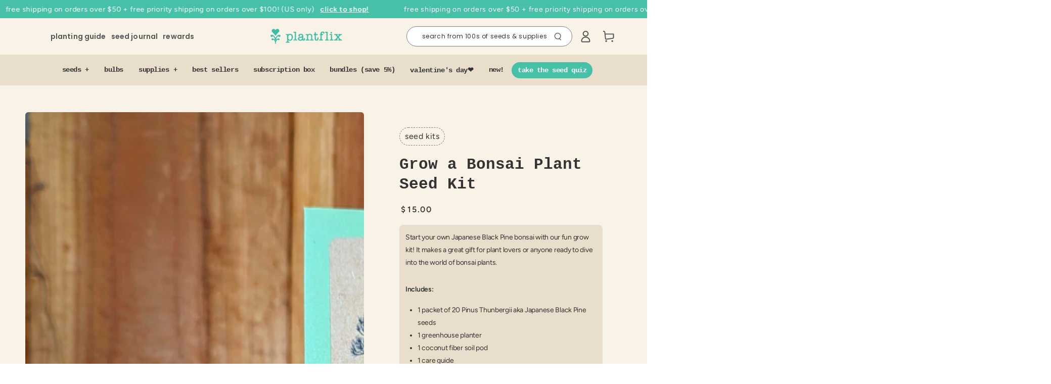

--- FILE ---
content_type: text/html; charset=utf-8
request_url: https://www.plantflix.com/collections/collections-kits-gifts/products/grow-a-bonsai-plant-seed-kit
body_size: 74157
content:
<!doctype html>
<html class="no-js" lang="en">
  <head>
<link rel='preconnect dns-prefetch' href='https://api.config-security.com/' crossorigin />
<link rel='preconnect dns-prefetch' href='https://conf.config-security.com/' crossorigin />
<link rel='preconnect dns-prefetch' href='https://whale.camera/' crossorigin />
<script>
/* >> TriplePixel :: start*/
window.TriplePixelData={TripleName:"plantflix.myshopify.com",ver:"2.12",plat:"SHOPIFY",isHeadless:false},function(W,H,A,L,E,_,B,N){function O(U,T,P,H,R){void 0===R&&(R=!1),H=new XMLHttpRequest,P?(H.open("POST",U,!0),H.setRequestHeader("Content-Type","text/plain")):H.open("GET",U,!0),H.send(JSON.stringify(P||{})),H.onreadystatechange=function(){4===H.readyState&&200===H.status?(R=H.responseText,U.includes(".txt")?eval(R):P||(N[B]=R)):(299<H.status||H.status<200)&&T&&!R&&(R=!0,O(U,T-1,P))}}if(N=window,!N[H+"sn"]){N[H+"sn"]=1,L=function(){return Date.now().toString(36)+"_"+Math.random().toString(36)};try{A.setItem(H,1+(0|A.getItem(H)||0)),(E=JSON.parse(A.getItem(H+"U")||"[]")).push({u:location.href,r:document.referrer,t:Date.now(),id:L()}),A.setItem(H+"U",JSON.stringify(E))}catch(e){}var i,m,p;A.getItem('"!nC`')||(_=A,A=N,A[H]||(E=A[H]=function(t,e,a){return void 0===a&&(a=[]),"State"==t?E.s:(W=L(),(E._q=E._q||[]).push([W,t,e].concat(a)),W)},E.s="Installed",E._q=[],E.ch=W,B="configSecurityConfModel",N[B]=1,O("https://conf.config-security.com/model",5),i=L(),m=A[atob("c2NyZWVu")],_.setItem("di_pmt_wt",i),p={id:i,action:"profile",avatar:_.getItem("auth-security_rand_salt_"),time:m[atob("d2lkdGg=")]+":"+m[atob("aGVpZ2h0")],host:A.TriplePixelData.TripleName,plat:A.TriplePixelData.plat,url:window.location.href,ref:document.referrer,ver:A.TriplePixelData.ver},O("https://api.config-security.com/event",5,p),O("https://whale.camera/live/dot.txt",5)))}}("","TriplePixel",localStorage);
/* << TriplePixel :: end*/
</script>
  
<link rel='preconnect dns-prefetch' href='https://api.config-security.com/' crossorigin />
<link rel='preconnect dns-prefetch' href='https://conf.config-security.com/' crossorigin />
    
    <meta charset="utf-8">
    <meta http-equiv="X-UA-Compatible" content="IE=edge">
    <meta name="viewport" content="width=device-width,initial-scale=1">
    <meta name="theme-color" content="">
    <link rel="canonical" href="https://www.plantflix.com/products/grow-a-bonsai-plant-seed-kit">
    <link rel="preconnect" href="https://cdn.shopify.com" crossorigin><link rel="icon" type="image/png" href="//www.plantflix.com/cdn/shop/files/social_media_graphics_23.png?crop=center&height=32&v=1763676134&width=32"><link rel="preconnect" href="https://fonts.shopifycdn.com" crossorigin><title>
      Grow a Bonsai Plant Seed Kit
 &ndash; Plantflix</title><meta name="description" content="Grow a lovely Japanese Black Pine plant from seed with our grow kit! This is perfect as a gift for that houseplant enthusiast, or someone you&#39;d like to get into plants :) *note: this kit comes with the supplies to plant the seeds, but not any trimming supplies for bonsai plants. It will grow into a regular sized pine t">

<meta property="og:site_name" content="Plantflix">
<meta property="og:url" content="https://www.plantflix.com/products/grow-a-bonsai-plant-seed-kit">
<meta property="og:title" content="Grow a Bonsai Plant Seed Kit">
<meta property="og:type" content="product">
<meta property="og:description" content="Grow a lovely Japanese Black Pine plant from seed with our grow kit! This is perfect as a gift for that houseplant enthusiast, or someone you&#39;d like to get into plants :) *note: this kit comes with the supplies to plant the seeds, but not any trimming supplies for bonsai plants. It will grow into a regular sized pine t"><meta property="og:image" content="http://www.plantflix.com/cdn/shop/files/pine0.png?v=1763110922">
  <meta property="og:image:secure_url" content="https://www.plantflix.com/cdn/shop/files/pine0.png?v=1763110922">
  <meta property="og:image:width" content="1080">
  <meta property="og:image:height" content="1080"><meta property="og:price:amount" content="15.00">
  <meta property="og:price:currency" content="USD"><meta name="twitter:site" content="@plantflix"><meta name="twitter:card" content="summary_large_image">
<meta name="twitter:title" content="Grow a Bonsai Plant Seed Kit">
<meta name="twitter:description" content="Grow a lovely Japanese Black Pine plant from seed with our grow kit! This is perfect as a gift for that houseplant enthusiast, or someone you&#39;d like to get into plants :) *note: this kit comes with the supplies to plant the seeds, but not any trimming supplies for bonsai plants. It will grow into a regular sized pine t">

<script>   
  window.addEventListener('wnw_load', function(e) {
       document.querySelectorAll('script[type=noscript-s]').forEach((script)=>{
        if(!script.dataset.src){
          let scr = document.createElement('script');
          scr.type = "text/javascript";
          scr.innerHTML = script.innerHTML;
          document.querySelector('head').appendChild(scr);
        }
      });
    setTimeout(()=>{
        var evt = document.createEvent('Event');  
        evt.initEvent('wnw_load_custom', false, false);  
        window.dispatchEvent(evt);               
    }, 2000);
    setTimeout(()=>{  
        window.emitEvent=function(e,n,t){if(e){n=n||window,t=t||{};var a=new CustomEvent(e,{bubbles:!0,cancelable:!0,detail:t});n.dispatchEvent(a)}};
  	    setTimeout(()=>{emitEvent("allLoad", window, {});}, 10);
  	    setTimeout(()=>{emitEvent("allLoad", document, {});}, 10);
    }, 50);
  });
</script>
    <script>window.performance && window.performance.mark && window.performance.mark('shopify.content_for_header.start');</script><meta name="facebook-domain-verification" content="nbmubz5p87e3qv4okfifm1zsgbg0lf">
<meta name="google-site-verification" content="czIxtfod_p6CHJ_n9jOxTnb1qXdxd89QqG-TKCbnrJM">
<meta id="shopify-digital-wallet" name="shopify-digital-wallet" content="/54928736425/digital_wallets/dialog">
<meta name="shopify-checkout-api-token" content="fad4b390f873646a77773eabeb4d2280">
<meta id="in-context-paypal-metadata" data-shop-id="54928736425" data-venmo-supported="true" data-environment="production" data-locale="en_US" data-paypal-v4="true" data-currency="USD">
<link rel="alternate" type="application/json+oembed" data-href="https://www.plantflix.com/products/grow-a-bonsai-plant-seed-kit.oembed">
<script async="async" src="/checkouts/internal/preloads.js?locale=en-US"></script>
<link rel="preconnect" data-href="https://shop.app" crossorigin="anonymous">
<script async="async" src="https://shop.app/checkouts/internal/preloads.js?locale=en-US&shop_id=54928736425" crossorigin="anonymous"></script>
<script id="apple-pay-shop-capabilities" type="application/json">{"shopId":54928736425,"countryCode":"US","currencyCode":"USD","merchantCapabilities":["supports3DS"],"merchantId":"gid:\/\/shopify\/Shop\/54928736425","merchantName":"Plantflix","requiredBillingContactFields":["postalAddress","email"],"requiredShippingContactFields":["postalAddress","email"],"shippingType":"shipping","supportedNetworks":["visa","masterCard","amex","discover","elo","jcb"],"total":{"type":"pending","label":"Plantflix","amount":"1.00"},"shopifyPaymentsEnabled":true,"supportsSubscriptions":true}</script>
<script id="shopify-features" type="application/json">{"accessToken":"fad4b390f873646a77773eabeb4d2280","betas":["rich-media-storefront-analytics"],"domain":"www.plantflix.com","predictiveSearch":true,"shopId":54928736425,"locale":"en"}</script>
<script>var Shopify = Shopify || {};
Shopify.shop = "plantflix.myshopify.com";
Shopify.locale = "en";
Shopify.currency = {"active":"USD","rate":"1.0"};
Shopify.country = "US";
Shopify.theme = {"name":"WDS - Speed OP - Unmade | Oddit","id":141108183272,"schema_name":"Be Yours","schema_version":"6.9.1","theme_store_id":1399,"role":"main"};
Shopify.theme.handle = "null";
Shopify.theme.style = {"id":null,"handle":null};
Shopify.cdnHost = "www.plantflix.com/cdn";
Shopify.routes = Shopify.routes || {};
Shopify.routes.root = "/";</script>
<script type="module">!function(o){(o.Shopify=o.Shopify||{}).modules=!0}(window);</script>
<script>!function(o){function n(){var o=[];function n(){o.push(Array.prototype.slice.apply(arguments))}return n.q=o,n}var t=o.Shopify=o.Shopify||{};t.loadFeatures=n(),t.autoloadFeatures=n()}(window);</script>
<script>
  window.ShopifyPay = window.ShopifyPay || {};
  window.ShopifyPay.apiHost = "shop.app\/pay";
  window.ShopifyPay.redirectState = null;
</script>
<script id="shop-js-analytics" type="application/json">{"pageType":"product"}</script>
<script defer="defer" async type="module" src="//www.plantflix.com/cdn/shopifycloud/shop-js/modules/v2/client.init-shop-cart-sync_C5BV16lS.en.esm.js"></script>
<script defer="defer" async type="module" src="//www.plantflix.com/cdn/shopifycloud/shop-js/modules/v2/chunk.common_CygWptCX.esm.js"></script>
<script type="module">
  await import("//www.plantflix.com/cdn/shopifycloud/shop-js/modules/v2/client.init-shop-cart-sync_C5BV16lS.en.esm.js");
await import("//www.plantflix.com/cdn/shopifycloud/shop-js/modules/v2/chunk.common_CygWptCX.esm.js");

  window.Shopify.SignInWithShop?.initShopCartSync?.({"fedCMEnabled":true,"windoidEnabled":true});

</script>
<script>
  window.Shopify = window.Shopify || {};
  if (!window.Shopify.featureAssets) window.Shopify.featureAssets = {};
  window.Shopify.featureAssets['shop-js'] = {"shop-cart-sync":["modules/v2/client.shop-cart-sync_ZFArdW7E.en.esm.js","modules/v2/chunk.common_CygWptCX.esm.js"],"init-fed-cm":["modules/v2/client.init-fed-cm_CmiC4vf6.en.esm.js","modules/v2/chunk.common_CygWptCX.esm.js"],"shop-button":["modules/v2/client.shop-button_tlx5R9nI.en.esm.js","modules/v2/chunk.common_CygWptCX.esm.js"],"shop-cash-offers":["modules/v2/client.shop-cash-offers_DOA2yAJr.en.esm.js","modules/v2/chunk.common_CygWptCX.esm.js","modules/v2/chunk.modal_D71HUcav.esm.js"],"init-windoid":["modules/v2/client.init-windoid_sURxWdc1.en.esm.js","modules/v2/chunk.common_CygWptCX.esm.js"],"shop-toast-manager":["modules/v2/client.shop-toast-manager_ClPi3nE9.en.esm.js","modules/v2/chunk.common_CygWptCX.esm.js"],"init-shop-email-lookup-coordinator":["modules/v2/client.init-shop-email-lookup-coordinator_B8hsDcYM.en.esm.js","modules/v2/chunk.common_CygWptCX.esm.js"],"init-shop-cart-sync":["modules/v2/client.init-shop-cart-sync_C5BV16lS.en.esm.js","modules/v2/chunk.common_CygWptCX.esm.js"],"avatar":["modules/v2/client.avatar_BTnouDA3.en.esm.js"],"pay-button":["modules/v2/client.pay-button_FdsNuTd3.en.esm.js","modules/v2/chunk.common_CygWptCX.esm.js"],"init-customer-accounts":["modules/v2/client.init-customer-accounts_DxDtT_ad.en.esm.js","modules/v2/client.shop-login-button_C5VAVYt1.en.esm.js","modules/v2/chunk.common_CygWptCX.esm.js","modules/v2/chunk.modal_D71HUcav.esm.js"],"init-shop-for-new-customer-accounts":["modules/v2/client.init-shop-for-new-customer-accounts_ChsxoAhi.en.esm.js","modules/v2/client.shop-login-button_C5VAVYt1.en.esm.js","modules/v2/chunk.common_CygWptCX.esm.js","modules/v2/chunk.modal_D71HUcav.esm.js"],"shop-login-button":["modules/v2/client.shop-login-button_C5VAVYt1.en.esm.js","modules/v2/chunk.common_CygWptCX.esm.js","modules/v2/chunk.modal_D71HUcav.esm.js"],"init-customer-accounts-sign-up":["modules/v2/client.init-customer-accounts-sign-up_CPSyQ0Tj.en.esm.js","modules/v2/client.shop-login-button_C5VAVYt1.en.esm.js","modules/v2/chunk.common_CygWptCX.esm.js","modules/v2/chunk.modal_D71HUcav.esm.js"],"shop-follow-button":["modules/v2/client.shop-follow-button_Cva4Ekp9.en.esm.js","modules/v2/chunk.common_CygWptCX.esm.js","modules/v2/chunk.modal_D71HUcav.esm.js"],"checkout-modal":["modules/v2/client.checkout-modal_BPM8l0SH.en.esm.js","modules/v2/chunk.common_CygWptCX.esm.js","modules/v2/chunk.modal_D71HUcav.esm.js"],"lead-capture":["modules/v2/client.lead-capture_Bi8yE_yS.en.esm.js","modules/v2/chunk.common_CygWptCX.esm.js","modules/v2/chunk.modal_D71HUcav.esm.js"],"shop-login":["modules/v2/client.shop-login_D6lNrXab.en.esm.js","modules/v2/chunk.common_CygWptCX.esm.js","modules/v2/chunk.modal_D71HUcav.esm.js"],"payment-terms":["modules/v2/client.payment-terms_CZxnsJam.en.esm.js","modules/v2/chunk.common_CygWptCX.esm.js","modules/v2/chunk.modal_D71HUcav.esm.js"]};
</script>
<script>(function() {
  var isLoaded = false;
  function asyncLoad() {
    if (isLoaded) return;
    isLoaded = true;
    var urls = ["https:\/\/intg.snapchat.com\/shopify\/shopify-scevent-init.js?id=1f4708e0-0b64-4c9f-88bd-d47f15a73dc4\u0026shop=plantflix.myshopify.com","https:\/\/kp-9dfa.klickly.com\/boa.js?v=33\u0026tw=0\u0026ga4=1\u0026version=v2\u0026platform=shopify\u0026account_id=959\u0026b_type_cart=bce896f69ccdc3a7\u0026b_type_visit=2ac9e1e7d01be229\u0026b_type_checkout=87f1f0e454a346a2\u0026shop=plantflix.myshopify.com","https:\/\/static.klaviyo.com\/onsite\/js\/klaviyo.js?company_id=RErY4b\u0026shop=plantflix.myshopify.com","https:\/\/admin.revenuehunt.com\/embed.js?shop=plantflix.myshopify.com","\/\/cdn.shopify.com\/proxy\/1dbbb5042a64145d9d312f57921bf6a2c00540a3d310a74a4162d640faf65189\/tabs.tkdigital.dev\/scripts\/ne_smart_tabs_d137c0368421b5ddcc30b8ceb8c48bea.js?shop=plantflix.myshopify.com\u0026sp-cache-control=cHVibGljLCBtYXgtYWdlPTkwMA"];
    for (var i = 0; i < urls.length; i++) {
      var s = document.createElement('script');
      s.type = 'text/javascript';
      s.async = true;
      s.src = urls[i];
      var x = document.getElementsByTagName('script')[0];
      x.parentNode.insertBefore(s, x);
    }
  };
  if(window.attachEvent) {
    window.attachEvent('onload', asyncLoad);
  } else {
    window.addEventListener('wnw_load_custom', asyncLoad, false);
  }
})();</script>
<script id="__st">var __st={"a":54928736425,"offset":-28800,"reqid":"6c9b6797-ed12-49f7-9586-cb95c55818a0-1768795216","pageurl":"www.plantflix.com\/collections\/collections-kits-gifts\/products\/grow-a-bonsai-plant-seed-kit","u":"4c5c8a0cd791","p":"product","rtyp":"product","rid":8529787519208};</script>
<script>window.ShopifyPaypalV4VisibilityTracking = true;</script>
<script id="captcha-bootstrap">!function(){'use strict';const t='contact',e='account',n='new_comment',o=[[t,t],['blogs',n],['comments',n],[t,'customer']],c=[[e,'customer_login'],[e,'guest_login'],[e,'recover_customer_password'],[e,'create_customer']],r=t=>t.map((([t,e])=>`form[action*='/${t}']:not([data-nocaptcha='true']) input[name='form_type'][value='${e}']`)).join(','),a=t=>()=>t?[...document.querySelectorAll(t)].map((t=>t.form)):[];function s(){const t=[...o],e=r(t);return a(e)}const i='password',u='form_key',d=['recaptcha-v3-token','g-recaptcha-response','h-captcha-response',i],f=()=>{try{return window.sessionStorage}catch{return}},m='__shopify_v',_=t=>t.elements[u];function p(t,e,n=!1){try{const o=window.sessionStorage,c=JSON.parse(o.getItem(e)),{data:r}=function(t){const{data:e,action:n}=t;return t[m]||n?{data:e,action:n}:{data:t,action:n}}(c);for(const[e,n]of Object.entries(r))t.elements[e]&&(t.elements[e].value=n);n&&o.removeItem(e)}catch(o){console.error('form repopulation failed',{error:o})}}const l='form_type',E='cptcha';function T(t){t.dataset[E]=!0}const w=window,h=w.document,L='Shopify',v='ce_forms',y='captcha';let A=!1;((t,e)=>{const n=(g='f06e6c50-85a8-45c8-87d0-21a2b65856fe',I='https://cdn.shopify.com/shopifycloud/storefront-forms-hcaptcha/ce_storefront_forms_captcha_hcaptcha.v1.5.2.iife.js',D={infoText:'Protected by hCaptcha',privacyText:'Privacy',termsText:'Terms'},(t,e,n)=>{const o=w[L][v],c=o.bindForm;if(c)return c(t,g,e,D).then(n);var r;o.q.push([[t,g,e,D],n]),r=I,A||(h.body.append(Object.assign(h.createElement('script'),{id:'captcha-provider',async:!0,src:r})),A=!0)});var g,I,D;w[L]=w[L]||{},w[L][v]=w[L][v]||{},w[L][v].q=[],w[L][y]=w[L][y]||{},w[L][y].protect=function(t,e){n(t,void 0,e),T(t)},Object.freeze(w[L][y]),function(t,e,n,w,h,L){const[v,y,A,g]=function(t,e,n){const i=e?o:[],u=t?c:[],d=[...i,...u],f=r(d),m=r(i),_=r(d.filter((([t,e])=>n.includes(e))));return[a(f),a(m),a(_),s()]}(w,h,L),I=t=>{const e=t.target;return e instanceof HTMLFormElement?e:e&&e.form},D=t=>v().includes(t);t.addEventListener('submit',(t=>{const e=I(t);if(!e)return;const n=D(e)&&!e.dataset.hcaptchaBound&&!e.dataset.recaptchaBound,o=_(e),c=g().includes(e)&&(!o||!o.value);(n||c)&&t.preventDefault(),c&&!n&&(function(t){try{if(!f())return;!function(t){const e=f();if(!e)return;const n=_(t);if(!n)return;const o=n.value;o&&e.removeItem(o)}(t);const e=Array.from(Array(32),(()=>Math.random().toString(36)[2])).join('');!function(t,e){_(t)||t.append(Object.assign(document.createElement('input'),{type:'hidden',name:u})),t.elements[u].value=e}(t,e),function(t,e){const n=f();if(!n)return;const o=[...t.querySelectorAll(`input[type='${i}']`)].map((({name:t})=>t)),c=[...d,...o],r={};for(const[a,s]of new FormData(t).entries())c.includes(a)||(r[a]=s);n.setItem(e,JSON.stringify({[m]:1,action:t.action,data:r}))}(t,e)}catch(e){console.error('failed to persist form',e)}}(e),e.submit())}));const S=(t,e)=>{t&&!t.dataset[E]&&(n(t,e.some((e=>e===t))),T(t))};for(const o of['focusin','change'])t.addEventListener(o,(t=>{const e=I(t);D(e)&&S(e,y())}));const B=e.get('form_key'),M=e.get(l),P=B&&M;t.addEventListener('allLoad',(()=>{const t=y();if(P)for(const e of t)e.elements[l].value===M&&p(e,B);[...new Set([...A(),...v().filter((t=>'true'===t.dataset.shopifyCaptcha))])].forEach((e=>S(e,t)))}))}(h,new URLSearchParams(w.location.search),n,t,e,['guest_login'])})(!0,!0)}();</script>
<script integrity="sha256-4kQ18oKyAcykRKYeNunJcIwy7WH5gtpwJnB7kiuLZ1E=" data-source-attribution="shopify.loadfeatures" type="noscript-s" data-src="//www.plantflix.com/cdn/shopifycloud/storefront/assets/storefront/load_feature-a0a9edcb.js" crossorigin="anonymous"></script>
<script crossorigin="anonymous" type="noscript-s" data-src="//www.plantflix.com/cdn/shopifycloud/storefront/assets/shopify_pay/storefront-65b4c6d7.js?v=20250812"></script>
<script data-source-attribution="shopify.dynamic_checkout.dynamic.init">var Shopify=Shopify||{};Shopify.PaymentButton=Shopify.PaymentButton||{isStorefrontPortableWallets:!0,init:function(){window.Shopify.PaymentButton.init=function(){};var t=document.createElement("script");t.src="https://www.plantflix.com/cdn/shopifycloud/portable-wallets/latest/portable-wallets.en.js",t.type="module",document.head.appendChild(t)}};
</script>
<script data-source-attribution="shopify.dynamic_checkout.buyer_consent">
  function portableWalletsHideBuyerConsent(e){var t=document.getElementById("shopify-buyer-consent"),n=document.getElementById("shopify-subscription-policy-button");t&&n&&(t.classList.add("hidden"),t.setAttribute("aria-hidden","true"),n.removeEventListener("click",e))}function portableWalletsShowBuyerConsent(e){var t=document.getElementById("shopify-buyer-consent"),n=document.getElementById("shopify-subscription-policy-button");t&&n&&(t.classList.remove("hidden"),t.removeAttribute("aria-hidden"),n.addEventListener("click",e))}window.Shopify?.PaymentButton&&(window.Shopify.PaymentButton.hideBuyerConsent=portableWalletsHideBuyerConsent,window.Shopify.PaymentButton.showBuyerConsent=portableWalletsShowBuyerConsent);
</script>
<script data-source-attribution="shopify.dynamic_checkout.cart.bootstrap">document.addEventListener("allLoad",(function(){function t(){return document.querySelector("shopify-accelerated-checkout-cart, shopify-accelerated-checkout")}if(t())Shopify.PaymentButton.init();else{new MutationObserver((function(e,n){t()&&(Shopify.PaymentButton.init(),n.disconnect())})).observe(document.body,{childList:!0,subtree:!0})}}));
</script>
<link id="shopify-accelerated-checkout-styles" rel="stylesheet" media="screen" href="https://www.plantflix.com/cdn/shopifycloud/portable-wallets/latest/accelerated-checkout-backwards-compat.css" crossorigin="anonymous">
<style id="shopify-accelerated-checkout-cart">
        #shopify-buyer-consent {
  margin-top: 1em;
  display: inline-block;
  width: 100%;
}

#shopify-buyer-consent.hidden {
  display: none;
}

#shopify-subscription-policy-button {
  background: none;
  border: none;
  padding: 0;
  text-decoration: underline;
  font-size: inherit;
  cursor: pointer;
}

#shopify-subscription-policy-button::before {
  box-shadow: none;
}

      </style>
<script id="sections-script" data-sections="header,footer" defer="defer" src="//www.plantflix.com/cdn/shop/t/15/compiled_assets/scripts.js?v=8967"></script>
<script>window.performance && window.performance.mark && window.performance.mark('shopify.content_for_header.end');</script>


<style data-shopify>@font-face {
  font-family: Figtree;
  font-weight: 400;
  font-style: normal;
  font-display: swap;
  src: url("//www.plantflix.com/cdn/fonts/figtree/figtree_n4.3c0838aba1701047e60be6a99a1b0a40ce9b8419.woff2") format("woff2"),
       url("//www.plantflix.com/cdn/fonts/figtree/figtree_n4.c0575d1db21fc3821f17fd6617d3dee552312137.woff") format("woff");
}

  @font-face {
  font-family: Figtree;
  font-weight: 600;
  font-style: normal;
  font-display: swap;
  src: url("//www.plantflix.com/cdn/fonts/figtree/figtree_n6.9d1ea52bb49a0a86cfd1b0383d00f83d3fcc14de.woff2") format("woff2"),
       url("//www.plantflix.com/cdn/fonts/figtree/figtree_n6.f0fcdea525a0e47b2ae4ab645832a8e8a96d31d3.woff") format("woff");
}

  @font-face {
  font-family: Figtree;
  font-weight: 400;
  font-style: italic;
  font-display: swap;
  src: url("//www.plantflix.com/cdn/fonts/figtree/figtree_i4.89f7a4275c064845c304a4cf8a4a586060656db2.woff2") format("woff2"),
       url("//www.plantflix.com/cdn/fonts/figtree/figtree_i4.6f955aaaafc55a22ffc1f32ecf3756859a5ad3e2.woff") format("woff");
}

  @font-face {
  font-family: Figtree;
  font-weight: 600;
  font-style: italic;
  font-display: swap;
  src: url("//www.plantflix.com/cdn/fonts/figtree/figtree_i6.702baae75738b446cfbed6ac0d60cab7b21e61ba.woff2") format("woff2"),
       url("//www.plantflix.com/cdn/fonts/figtree/figtree_i6.6b8dc40d16c9905d29525156e284509f871ce8f9.woff") format("woff");
}

  
  

  :root {
    --be-yours-version: "6.9.1";
    --font-body-family: Figtree, sans-serif;
    --font-body-style: normal;
    --font-body-weight: 400;

    --font-heading-family: "Courier New", Courier, monospace;
    --font-heading-style: normal;
    --font-heading-weight: 700;

    --font-body-scale: 1.0;
    --font-heading-scale: 1.1;

    --font-navigation-family: var(--font-heading-family);
    --font-navigation-size: 15px;
    --font-navigation-weight: var(--font-heading-weight);
    --font-button-family: var(--font-heading-family);
    --font-button-size: 17px;
    --font-button-baseline: 0.2rem;
    --font-price-family: var(--font-body-family);
    --font-price-scale: var(--font-body-scale);

    --color-base-text: 51, 51, 51;
    --color-base-background: 255, 255, 255;
    --color-base-solid-button-labels: 248, 242, 231;
    --color-base-outline-button-labels: 71, 192, 168;
    --color-base-url-text-labels: , , ;
    --color-base-accent: 71, 192, 168;
    --color-base-heading: 51, 51, 51;
    --color-base-border: 210, 213, 217;
    --color-placeholder: 243, 243, 243;
    --color-overlay: 248, 242, 231;
    --color-keyboard-focus: 43, 149, 128;
    --color-shadow: 121, 214, 195;
    --shadow-opacity: 1;

    --color-background-dark: 235, 235, 235;
    --color-price: #333333;
    --color-sale-price: #47c0a8;
    --color-reviews: #47c0a8;
    --color-critical: #d72c0d;
    --color-success: #008060;

    --payment-terms-background-color: #ffffff;
    --page-width: 160rem;
    --page-width-margin: 0rem;

    --card-color-scheme: var(--color-placeholder);
    --card-text-alignment: left;
    --card-flex-alignment: flex-left;
    --card-image-padding: 0px;
    --card-border-width: 0px;
    --card-radius: 14px;
    --card-shadow-horizontal-offset: 0px;
    --card-shadow-vertical-offset: 0px;
    
    --button-radius: 40px;
    --button-border-width: 5px;
    --button-shadow-horizontal-offset: 0px;
    --button-shadow-vertical-offset: 0px;

    --spacing-sections-desktop: 0px;
    --spacing-sections-mobile: 0px;
  }

  *,
  *::before,
  *::after {
    box-sizing: inherit;
  }

  html {
    box-sizing: border-box;
    font-size: calc(var(--font-body-scale) * 62.5%);
    height: 100%;
  }

  body {
    min-height: 100%;
    margin: 0;
    font-size: 1.6rem;
    letter-spacing: 0.06rem;
    line-height: calc(1 + 0.8 / var(--font-body-scale));
    font-family: var(--font-body-family);
    font-style: var(--font-body-style);
    font-weight: var(--font-body-weight);
  }

  @media screen and (min-width: 750px) {
    body {
      font-size: 1.6rem;
    }
  }</style><link href="//www.plantflix.com/cdn/shop/t/15/assets/base.css?v=64955049341597940121746680707" rel="stylesheet" type="text/css" media="all" /><link rel="preload" as="font" href="//www.plantflix.com/cdn/fonts/figtree/figtree_n4.3c0838aba1701047e60be6a99a1b0a40ce9b8419.woff2" type="font/woff2" crossorigin><link rel="stylesheet" href="//www.plantflix.com/cdn/shop/t/15/assets/component-predictive-search.css?v=21505439471608135461718731982" media="print" onload="this.media='all'"><link rel="stylesheet" href="//www.plantflix.com/cdn/shop/t/15/assets/component-quick-view.css?v=52209042653072026751721675093" media="print" onload="this.media='all'"><link href="//www.plantflix.com/cdn/shop/t/15/assets/Customcss.css?v=85691637940707923621719946717" rel="stylesheet" type="text/css" media="all" />

   <script>document.documentElement.className = document.documentElement.className.replace('no-js', 'js');</script>
  <!-- BEGIN app block: shopify://apps/uppromote-affiliate/blocks/customer-referral/64c32457-930d-4cb9-9641-e24c0d9cf1f4 --><link rel="preload" href="https://cdn.shopify.com/extensions/019bc4a6-eb4b-7d07-80ed-0d44dde74f8b/app-105/assets/customer-referral.css" as="style" onload="this.onload=null;this.rel='stylesheet'">
<script>
  document.addEventListener("DOMContentLoaded", function () {
    const params = new URLSearchParams(window.location.search);
    if (params.has('sca_ref') || params.has('sca_crp')) {
      document.body.setAttribute('is-affiliate-link', '');
    }
  });
</script>


<!-- END app block --><!-- BEGIN app block: shopify://apps/froonze-loyalty-wishlist/blocks/loyalty/3c495b68-652c-468d-a0ef-5bad6935d104 -->

<script>
  window.frcp = window.frcp || {}
  frcp.appProxy = null || '/apps/customer-portal'
  frcp.plugins = frcp.plugins || Object({"social_logins":"basic","wishlist":"advanced","order_actions":null,"custom_forms":null,"loyalty":"second","customer_account":"second"})
  frcp.moneyFormat ="${{amount}}"
  frcp.httpsUrl = "https://app.froonze.com"
  frcp.useAppProxi = true
  frcp.defaultShopCurrency = "USD"
  frcp.shopId = 54928736425
  frcp.loyalty = {
    customer: {
      id: null,
      froonzeToken: "ada95ce74e35368b18d952ce518c75a4db60c250dd50e55c7b337ee40087a401",
      firstName: null,
      lastName: null,
      phone: null,
      email: null,
      gender: null,
      dateOfBirth: '',
      tags: null,
      data: Object(),
      storeCredit: {
        amount: null,
        currency: null,
      } ,
    },
    settings: Object({"loyalty_blacklisted_customer_tags":[],"loyalty_enable_widget":false,"loyalty_widget_settings":{"show_launcher":true,"launcher_border_radius":30,"launcher_vertical_offset":0,"launcher_horizontal_offset":0,"launcher_background":"#5873F9","launcher_color":"#ffffff","widget_primary_color":"#5873F9","widget_button_text_color":"#ffffff","widget_background_color":"#ffffff","widget_banner_text_color":"#ffffff","widget_header_text_color":"#ffffff","widget_text_color":"#202202","placement":"left"},"date_format":"mm/dd/yyyy","loyalty_points_expiration":{"expiration_days":100},"earning_rules":[{"earning_type":"order","order_earning_type":"increment","order_increment_spending_unit":1,"advanced_options":{},"vip_tier_setting_id":null,"period_limit_enabled":false,"period_limit_value":1,"period_limit_unit":"year","reward_type":"points","store_credit_expiration_enabled":false,"store_credit_expires_after_days":100,"order_increment_rounding_enabled":true,"custom_icon_url":null,"value":2},{"earning_type":"birthday","order_earning_type":null,"order_increment_spending_unit":null,"advanced_options":{},"vip_tier_setting_id":null,"period_limit_enabled":null,"period_limit_value":null,"period_limit_unit":null,"reward_type":"points","store_credit_expiration_enabled":false,"store_credit_expires_after_days":100,"order_increment_rounding_enabled":true,"custom_icon_url":null,"value":50},{"earning_type":"judgeme","order_earning_type":null,"order_increment_spending_unit":null,"advanced_options":{"with_pictures_value":5,"with_videos_value":5,"only_pictures":null,"only_videos":null,"verified_buyer":null,"minimum_rating":1},"vip_tier_setting_id":null,"period_limit_enabled":false,"period_limit_value":1,"period_limit_unit":"year","reward_type":"points","store_credit_expiration_enabled":false,"store_credit_expires_after_days":100,"order_increment_rounding_enabled":true,"custom_icon_url":null,"value":25},{"earning_type":"follow_instagram","order_earning_type":null,"order_increment_spending_unit":null,"advanced_options":{"url":"https://www.instagram.com/plantflix","content":null},"vip_tier_setting_id":null,"period_limit_enabled":null,"period_limit_value":null,"period_limit_unit":null,"reward_type":"points","store_credit_expiration_enabled":false,"store_credit_expires_after_days":100,"order_increment_rounding_enabled":true,"custom_icon_url":null,"value":10},{"earning_type":"visit_facebook","order_earning_type":null,"order_increment_spending_unit":null,"advanced_options":{"url":"https://www.facebook.com/plantflix"},"vip_tier_setting_id":null,"period_limit_enabled":null,"period_limit_value":null,"period_limit_unit":null,"reward_type":"points","store_credit_expiration_enabled":false,"store_credit_expires_after_days":100,"order_increment_rounding_enabled":true,"custom_icon_url":null,"value":10},{"earning_type":"share_facebook","order_earning_type":null,"order_increment_spending_unit":null,"advanced_options":{"url":"https://www.facebook.com/plantflix"},"vip_tier_setting_id":null,"period_limit_enabled":null,"period_limit_value":null,"period_limit_unit":null,"reward_type":"points","store_credit_expiration_enabled":false,"store_credit_expires_after_days":100,"order_increment_rounding_enabled":true,"custom_icon_url":null,"value":10},{"earning_type":"create_account","order_earning_type":null,"order_increment_spending_unit":null,"advanced_options":{},"vip_tier_setting_id":null,"period_limit_enabled":null,"period_limit_value":null,"period_limit_unit":null,"reward_type":"points","store_credit_expiration_enabled":false,"store_credit_expires_after_days":100,"order_increment_rounding_enabled":true,"custom_icon_url":null,"value":25},{"earning_type":"vip_order","order_earning_type":"increment","order_increment_spending_unit":1,"advanced_options":{},"vip_tier_setting_id":888,"period_limit_enabled":false,"period_limit_value":1,"period_limit_unit":"year","reward_type":"points","store_credit_expiration_enabled":false,"store_credit_expires_after_days":100,"order_increment_rounding_enabled":true,"custom_icon_url":null,"value":2.5},{"earning_type":"vip_order","order_earning_type":"increment","order_increment_spending_unit":1,"advanced_options":{},"vip_tier_setting_id":890,"period_limit_enabled":false,"period_limit_value":1,"period_limit_unit":"year","reward_type":"points","store_credit_expiration_enabled":false,"store_credit_expires_after_days":100,"order_increment_rounding_enabled":true,"custom_icon_url":null,"value":3},{"earning_type":"vip_order","order_earning_type":"increment","order_increment_spending_unit":1,"advanced_options":{},"vip_tier_setting_id":891,"period_limit_enabled":false,"period_limit_value":1,"period_limit_unit":"year","reward_type":"points","store_credit_expiration_enabled":false,"store_credit_expires_after_days":100,"order_increment_rounding_enabled":true,"custom_icon_url":null,"value":2}],"spending_rules":[{"id":10237,"title":"Amount discount","reward_type":"amount_discount","points_cost":100,"discount_amount_points_type":"fixed","discount_value":2,"discount_apply_to":null,"discount_collection_ids":[],"discount_product_ids":[],"discount_expiration_enabled":true,"discount_expires_after_days":100,"discount_min_order_subtotal":100,"discount_min_order_requirement_enabled":false,"discount_combines_with_free_shipping":false,"discount_combines_with_order_discounts":null,"discount_combines_with_product_discounts":null,"free_shipping_max_price_enabled":null,"free_shipping_max_price":null,"free_shipping_combines_with_product_and_order_discounts":false,"custom_icon_url":null}],"referrals":null,"vip":{"id":1186,"entry_method":"points","progress_expiry":"calendar_year","tiers":[{"id":891,"name":"Seed","milestone":0,"use_custom_icon":null,"custom_icon_url":null,"default_icon_color":"#47c0a8","rewards":[],"perks":[{"id":844,"name":"2 points for every $1 spent"},{"id":845,"name":"Free shipping on all orders $50+"},{"id":846,"name":"Member-exclusive sales & offers"}]},{"id":888,"name":"Seedling","milestone":250,"use_custom_icon":null,"custom_icon_url":null,"default_icon_color":"#47c0a8","rewards":[{"id":1372,"reward_type":"percentage_discount","reward_value":5,"discount_apply_to":"collections","discount_collection_ids":["438161015016"],"discount_product_ids":[],"discount_expiration_enabled":false,"discount_expires_after_days":100,"discount_min_order_requirement_enabled":false,"discount_min_order_subtotal":100,"discount_combines_with_free_shipping":false,"discount_combines_with_order_discounts":false,"discount_combines_with_product_discounts":false,"free_shipping_max_price_enabled":false,"free_shipping_max_price":100}],"perks":[{"id":835,"name":"Free shipping on orders over $50"},{"id":836,"name":"5% off new product releases"},{"id":837,"name":"Member-exclusive sales & offers"},{"id":838,"name":"Eligibility to try unreleased products"},{"id":857,"name":"2.5 points for every $1 spent"}]},{"id":890,"name":"Plant","milestone":500,"use_custom_icon":null,"custom_icon_url":null,"default_icon_color":"#47c0a8","rewards":[{"id":1365,"reward_type":"percentage_discount","reward_value":10,"discount_apply_to":"collections","discount_collection_ids":["438161015016"],"discount_product_ids":[],"discount_expiration_enabled":false,"discount_expires_after_days":100,"discount_min_order_requirement_enabled":false,"discount_min_order_subtotal":100,"discount_combines_with_free_shipping":false,"discount_combines_with_order_discounts":false,"discount_combines_with_product_discounts":false,"free_shipping_max_price_enabled":false,"free_shipping_max_price":100}],"perks":[{"id":839,"name":"3 points for every $1 spent"},{"id":841,"name":"Member-exclusive sales & offers"},{"id":842,"name":"10% off new product releases"},{"id":843,"name":"random plant perks with ordres"}]}]},"customer_account_version":"classic"}),
    texts: {
      launcher_button: Object(null),
      customer_page: Object(null),
      widget: Object(null),
    },
    referralToken: "MTM1cmVmNDEyOTczNDkyNg",
    socialAppIds: { facebook: "493867338961209" },
    widgetJsUrl: "https://cdn.shopify.com/extensions/019bba91-c314-770d-85a1-b154f49c8504/customer-portal-261/assets/loyalty_widget-CzM4uPGd.js",
    widgetCssUrl: "https://cdn.shopify.com/extensions/019bba91-c314-770d-85a1-b154f49c8504/customer-portal-261/assets/loyalty_widget-CzM4uPGd.css",
  }
  frcp.customerPage ||= {}
  frcp.customerPage.texts ||= {}
  frcp.customerPage.texts.shared ||= Object()
  frcp.customerPage.profile ||= {}
  frcp.customerPage.profile.dateOfBirth = ''
</script>


  


<!-- BEGIN app snippet: assets_loader --><script id="loyalty_widget_loader">
  (function() {
    const _loadAsset = function(tag, params, id) {
      const asset = document.createElement(tag)
      for (const key in params) asset[key] = params[key]
      if (id) asset.id = `frcp_${id.split('-')[0]}_main_js`
      document.head.append(asset)
    }
    if (document.readyState !== 'loading') {
      _loadAsset('script', { src: 'https://cdn.shopify.com/extensions/019bba91-c314-770d-85a1-b154f49c8504/customer-portal-261/assets/loyalty_widget_loader-CRZdIOMC.js', type: 'module', defer: true }, 'loyalty_widget_loader-CRZdIOMC.js')
    } else {
      document.addEventListener('DOMContentLoaded', () => {
        _loadAsset('script', { src: 'https://cdn.shopify.com/extensions/019bba91-c314-770d-85a1-b154f49c8504/customer-portal-261/assets/loyalty_widget_loader-CRZdIOMC.js', type: 'module', defer: true }, 'loyalty_widget_loader-CRZdIOMC.js')
      })
    }

    
      _loadAsset('link', { href: 'https://cdn.shopify.com/extensions/019bba91-c314-770d-85a1-b154f49c8504/customer-portal-261/assets/loyalty_widget_loader-CRZdIOMC.css', rel: 'stylesheet', media: 'all' })
    
  })()
</script>
<!-- END app snippet -->
<!-- BEGIN app snippet: theme_customization_tags -->
<!-- END app snippet -->

<!-- END app block --><!-- BEGIN app block: shopify://apps/klaviyo-email-marketing-sms/blocks/klaviyo-onsite-embed/2632fe16-c075-4321-a88b-50b567f42507 -->












  <script async src="https://static.klaviyo.com/onsite/js/RErY4b/klaviyo.js?company_id=RErY4b"></script>
  <script>!function(){if(!window.klaviyo){window._klOnsite=window._klOnsite||[];try{window.klaviyo=new Proxy({},{get:function(n,i){return"push"===i?function(){var n;(n=window._klOnsite).push.apply(n,arguments)}:function(){for(var n=arguments.length,o=new Array(n),w=0;w<n;w++)o[w]=arguments[w];var t="function"==typeof o[o.length-1]?o.pop():void 0,e=new Promise((function(n){window._klOnsite.push([i].concat(o,[function(i){t&&t(i),n(i)}]))}));return e}}})}catch(n){window.klaviyo=window.klaviyo||[],window.klaviyo.push=function(){var n;(n=window._klOnsite).push.apply(n,arguments)}}}}();</script>

  
    <script id="viewed_product">
      if (item == null) {
        var _learnq = _learnq || [];

        var MetafieldReviews = null
        var MetafieldYotpoRating = null
        var MetafieldYotpoCount = null
        var MetafieldLooxRating = null
        var MetafieldLooxCount = null
        var okendoProduct = null
        var okendoProductReviewCount = null
        var okendoProductReviewAverageValue = null
        try {
          // The following fields are used for Customer Hub recently viewed in order to add reviews.
          // This information is not part of __kla_viewed. Instead, it is part of __kla_viewed_reviewed_items
          MetafieldReviews = {};
          MetafieldYotpoRating = null
          MetafieldYotpoCount = null
          MetafieldLooxRating = null
          MetafieldLooxCount = null

          okendoProduct = null
          // If the okendo metafield is not legacy, it will error, which then requires the new json formatted data
          if (okendoProduct && 'error' in okendoProduct) {
            okendoProduct = null
          }
          okendoProductReviewCount = okendoProduct ? okendoProduct.reviewCount : null
          okendoProductReviewAverageValue = okendoProduct ? okendoProduct.reviewAverageValue : null
        } catch (error) {
          console.error('Error in Klaviyo onsite reviews tracking:', error);
        }

        var item = {
          Name: "Grow a Bonsai Plant Seed Kit",
          ProductID: 8529787519208,
          Categories: ["all indoor gardening seeds \u0026 supplies","bundles","Collections, Kits \u0026 Gifts","gen","Kits","ornamental seeds"],
          ImageURL: "https://www.plantflix.com/cdn/shop/files/pine0_grande.png?v=1763110922",
          URL: "https://www.plantflix.com/products/grow-a-bonsai-plant-seed-kit",
          Brand: "Plantflix",
          Price: "$15.00",
          Value: "15.00",
          CompareAtPrice: "$0.00"
        };
        _learnq.push(['track', 'Viewed Product', item]);
        _learnq.push(['trackViewedItem', {
          Title: item.Name,
          ItemId: item.ProductID,
          Categories: item.Categories,
          ImageUrl: item.ImageURL,
          Url: item.URL,
          Metadata: {
            Brand: item.Brand,
            Price: item.Price,
            Value: item.Value,
            CompareAtPrice: item.CompareAtPrice
          },
          metafields:{
            reviews: MetafieldReviews,
            yotpo:{
              rating: MetafieldYotpoRating,
              count: MetafieldYotpoCount,
            },
            loox:{
              rating: MetafieldLooxRating,
              count: MetafieldLooxCount,
            },
            okendo: {
              rating: okendoProductReviewAverageValue,
              count: okendoProductReviewCount,
            }
          }
        }]);
      }
    </script>
  




  <script>
    window.klaviyoReviewsProductDesignMode = false
  </script>







<!-- END app block --><!-- BEGIN app block: shopify://apps/froonze-loyalty-wishlist/blocks/product_wishlist/3c495b68-652c-468d-a0ef-5bad6935d104 -->
  <!-- BEGIN app snippet: product_wishlist_data_script --><script id='frcp_data_script'>
  window.frcp = window.frcp || {}
  frcp.shopDomain = "plantflix.myshopify.com"
  frcp.shopToken = '7d160d3158ad7e0cdd17ca29dc4950cdf6f3d75e7e70279d4c329410dbee19f2'
  frcp.httpsUrl = "https://app.froonze.com"
  frcp.moneyFormat ="${{amount}}"
  frcp.wishlist = frcp.wishlist || {}
  frcp.appProxy = null || '/apps/customer-portal'
  
    frcp.wishlist.product = {
      id: 8529787519208,
      tags: ["is_kit_product","Level- Beginner","Level- Intermediate","Light- Full Sun","Light- Part Sun","Pets- Toxic","tip_pre_soak","tip_stratification","Type- Ornamental"],
      title: "Grow a Bonsai Plant Seed Kit",
      handle: "grow-a-bonsai-plant-seed-kit",
      first_variant_id: 45346920071400,
    }
  
  frcp.useAppProxi = true
  frcp.wishlist.requestType = "product"
  frcp.wishlist.integrations = Object({"facebook_pixel":{"settings":{}},"google_analytics":{"settings":{}}})
  frcp.wishlist.blockSettings = {"add_button_color":"rgba(0,0,0,0)","add_button_text_color":"#333333","remove_button_color":"#47c0a8","remove_button_text_color":"#ffffff","placement":"floating_botttom_right","product_css_selector":".tag_product-container","button_style":"icon","border_radius":12,"shadow":false,"offset_top":-100,"offset_bottom":0,"offset_left":0,"offset_right":0,"collections_wishlist_button":"overlay-hover","collection_button_border_radius":50,"floating_link_placement":"none","floating_link_vertical_offset":0,"floating_link_lateral_offset":0,"floating_link_border_radius":4,"navigation_link":false,"navigation_link_css_selector":"","custom_css":".frcp-wishlist-btn--remove, .frcp-wishlist-btn--remove:focus, .frcp-wishlist-btn--remove:hover {\n    color: #47C0A8 !important;\n    background: white !important;\n    border-color: #47C0A8 !important;\n}\n\n.frcp-wishlist-btn--remove svg, .frcp-wishlist-btn--remove:focus svg, .frcp-wishlist-btn--remove:hover svg {\n    fill: #47C0A8 !important;\n}\n\n.frcp-wishlist-grid-btn-wrapper .frcp-wishlist-btn--add, .frcp-wishlist-grid-btn-wrapper .frcp-wishlist-btn--add:focus, .frcp-wishlist-grid-btn-wrapper .frcp-wishlist-btn--add:hover {\n    background: white !important;\n}\n\n.frcp-wishlist-grid-btn-wrapper .frcp-wishlist-btn--add svg, .frcp-wishlist-grid-btn-wrapper .frcp-wishlist-btn--add:focus svg, .frcp-wishlist-grid-btn-wrapper .frcp-wishlist-btn--add:hover svg {\n    stroke: #47C0A8 !important;\n}\n\n.frcp-wishlist-grid-btn-wrapper {\ntop: 55px !important;\nright: 1px !important;\n}\n\n.frcp-wishlist-grid-btn-wrapper .frcp-wishlist-grid-btn {\nheight: 45px !important;\nwidth: 45px !important;\nborder: none !important;\n}\n\n.frcp-wishlist-wrapper {\nheight: 48px !important;\n}"},
  frcp.plugins = frcp.plugins || Object({"social_logins":"basic","wishlist":"advanced","order_actions":null,"custom_forms":null,"loyalty":"second","customer_account":"second"})
  frcp.wishlist.pageHandle = "01afb63d-d12e-4aea-8d91-fca5a4b9440b"
  frcp.shopId = 54928736425
</script>
<!-- END app snippet -->
  <!-- BEGIN app snippet: product_wishlist_common_data -->
<script id='frcp_wishlist_common_data'>
  frcp.wishlist = frcp.wishlist || {}
  frcp.wishlist.data =  
    {
      'lists': {
        'default': {}
      },
      'listNames': ['default'],
      'customerId': null,
    }
  

  // Translations
  frcp.wishlist.texts = Object()
  frcp.customerPage ||= {}
  frcp.customerPage.texts ||= {}
  frcp.customerPage.texts.shared ||= Object()

  frcp.wishlist.settings = Object({"wishlist_tag_conditions":{"customer_include_tags":[],"customer_exclude_tags":[],"product_include_tags":[],"product_exclude_tags":[]},"wishlist_keep_item_after_add_to_cart":false,"wishlist_open_product_same_tab":false,"wishlist_enable_multilist":true,"wishlist_enable_modal":false,"wishlist_enable_guest":true,"wishlist_social_share":{"enabled":true,"facebook":true,"twitter":true,"whatsapp":true},"customer_account_version":"classic"})
  frcp.wishlist.customerTags = null
  frcp.wishlist.socialAppIds = {
    facebook: '493867338961209'
  }
  frcp.wishlist.modalJsUrl = "https://cdn.shopify.com/extensions/019bba91-c314-770d-85a1-b154f49c8504/customer-portal-261/assets/wishlist_modal-nAljNSjs.js"
  frcp.wishlist.modalCssUrl = "https://cdn.shopify.com/extensions/019bba91-c314-770d-85a1-b154f49c8504/customer-portal-261/assets/wishlist_modal-nAljNSjs.css"

  frcp.wishlist.profile = {
    froonzeToken: "ada95ce74e35368b18d952ce518c75a4db60c250dd50e55c7b337ee40087a401",
    id: null
  }
</script>
<!-- END app snippet -->
  <!-- BEGIN app snippet: theme_customization_tags -->
  <script class="frcp-theme-customization-loader-script">
      (function() {
        var themeCustomizationsList = {"0":{"css":".frcp-wishlist-grid-btn {\n  z-index: 3 !important;\n}"}};
        if (!themeCustomizationsList) return;
        var currentThemeCustomization = Shopify && Shopify.theme && themeCustomizationsList[Shopify.theme.id];
        var globalCustomization = themeCustomizationsList[0]

        if (currentThemeCustomization) {
          addTags(currentThemeCustomization, 'frcp-theme-customization');
        }

        if (globalCustomization) {
          addTags(globalCustomization, 'frcp-global-customization');
        }

        function addTags(themeCustomization, prefix) {
          if (themeCustomization.css) {
            var styleTag = document.createElement('style');
            styleTag.classList.add(prefix + '-style');
            styleTag.innerText = themeCustomization.css;
            document.head.append(styleTag);
          };

          if (themeCustomization.html) {
            document.addEventListener("DOMContentLoaded", function() {
              var htmlDiv = document.createElement('div');
              htmlDiv.classList.add(prefix + '-html');
              htmlDiv.innerHTML = themeCustomization.html;
              document.body.append(htmlDiv);
            });
          };

          if (themeCustomization.js) {
            var scriptTag = document.createElement('script');
            scriptTag.classList.add(prefix + '-script');
            scriptTag.innerText = themeCustomization.js;
            document.head.append(scriptTag);
          };
        }
      })();
  </script>

<!-- END app snippet -->

  <!-- BEGIN app snippet: assets_loader --><script id="product_wishlist">
  (function() {
    const _loadAsset = function(tag, params, id) {
      const asset = document.createElement(tag)
      for (const key in params) asset[key] = params[key]
      if (id) asset.id = `frcp_${id.split('-')[0]}_main_js`
      document.head.append(asset)
    }
    if (document.readyState !== 'loading') {
      _loadAsset('script', { src: 'https://cdn.shopify.com/extensions/019bba91-c314-770d-85a1-b154f49c8504/customer-portal-261/assets/product_wishlist-Br1Wt5lM.js', type: 'module', defer: true }, 'product_wishlist-Br1Wt5lM.js')
    } else {
      document.addEventListener('DOMContentLoaded', () => {
        _loadAsset('script', { src: 'https://cdn.shopify.com/extensions/019bba91-c314-770d-85a1-b154f49c8504/customer-portal-261/assets/product_wishlist-Br1Wt5lM.js', type: 'module', defer: true }, 'product_wishlist-Br1Wt5lM.js')
      })
    }

    
      _loadAsset('link', { href: 'https://cdn.shopify.com/extensions/019bba91-c314-770d-85a1-b154f49c8504/customer-portal-261/assets/product_wishlist-Br1Wt5lM.css', rel: 'stylesheet', media: 'all' })
    
  })()
</script>
<!-- END app snippet -->



<!-- END app block --><!-- BEGIN app block: shopify://apps/froonze-loyalty-wishlist/blocks/social_logins/3c495b68-652c-468d-a0ef-5bad6935d104 -->
  <!-- BEGIN app snippet: social_logins_data_script --><script>
  
  window.frcp = window.frcp || {}
  window.frcp.plugins = window.frcp.plugins || Object({"social_logins":"basic","wishlist":"advanced","order_actions":null,"custom_forms":null,"loyalty":"second","customer_account":"second"})
  window.frcp.socialLogins = {
    pageType: 'product',
    defaultOneTapClientId: "3632585625-0hs7op4acvop222n05hmfj28h3qkkhvi.apps.googleusercontent.com",
    cdnUrl: "https://cdn.froonze.com",
    customerId: null,
    stylingSettings: {
      position: "below",
      isShowDivider: true,
      style: "icon_and_text",
      textAlignment: "center",
      iconAlignment: "left",
      iconStyle: "white",
      isShowShadow: true,
    },
    settings: Object({"social_logins_providers":{"apple":{"name":"apple","app_id":null,"enabled":false,"order":5},"amazon":{"name":"amazon","app_id":null,"enabled":false,"order":3},"google":{"name":"google","app_id":null,"enabled":true,"order":1},"twitter":{"name":"twitter","app_id":null,"enabled":false,"order":2},"facebook":{"name":"facebook","app_id":null,"enabled":true,"order":0},"linkedin":{"name":"linkedin","app_id":null,"enabled":false,"order":4}},"social_logins_google_one_tap":{},"social_logins_forbid_registration":{"enabled":null,"registration_page_path":null},"social_logins_same_page_redirect":null,"customer_account_version":"classic"}),
    httpsUrl: "https://app.froonze.com",
    texts: Object(),
  }
  window.frcp.appProxy = null || '/apps/customer-portal'
</script>
<!-- END app snippet -->

  <!-- BEGIN app snippet: social_logins_style --><style>
  :root {
    --frcp-sl-textAlignment: center;
    --frcp-sl-borderRadius: 20px;
    --frcp-sl-spacing: 8px;
    
      --frcp-sl-boxShadow: 5px 5px 5px lightgrey;
    
  }

  
    
  
</style>
<!-- END app snippet -->

  <!-- BEGIN app snippet: theme_customization_tags -->
<!-- END app snippet -->
  <!-- BEGIN app snippet: assets_loader --><script id="social_logins">
  (function() {
    const _loadAsset = function(tag, params, id) {
      const asset = document.createElement(tag)
      for (const key in params) asset[key] = params[key]
      if (id) asset.id = `frcp_${id.split('-')[0]}_main_js`
      document.head.append(asset)
    }
    if (document.readyState !== 'loading') {
      _loadAsset('script', { src: 'https://cdn.shopify.com/extensions/019bba91-c314-770d-85a1-b154f49c8504/customer-portal-261/assets/social_logins-CWZiTw5q.js', type: 'module', defer: true }, 'social_logins-CWZiTw5q.js')
    } else {
      document.addEventListener('DOMContentLoaded', () => {
        _loadAsset('script', { src: 'https://cdn.shopify.com/extensions/019bba91-c314-770d-85a1-b154f49c8504/customer-portal-261/assets/social_logins-CWZiTw5q.js', type: 'module', defer: true }, 'social_logins-CWZiTw5q.js')
      })
    }

    
      _loadAsset('link', { href: 'https://cdn.shopify.com/extensions/019bba91-c314-770d-85a1-b154f49c8504/customer-portal-261/assets/social_logins-CWZiTw5q.css', rel: 'stylesheet', media: 'all' })
    
  })()
</script>
<!-- END app snippet -->



<!-- END app block --><!-- BEGIN app block: shopify://apps/seolab-seo-optimizer/blocks/app_embed/faf700f6-3b71-45c3-86d4-83ea9f7d9216 -->



<script type="text/javascript">
    document.addEventListener("DOMContentLoaded",function(e){var n=window.location.href;if(n.indexOf("#seotid")>-1){var t=n.split("#seotid");let o=new Headers;o.append("Content-Type","application/json");let p=new FormData;p.append("shop","plantflix.myshopify.com"),p.append("tid",t[1]),p.append("type","add_traffic"),fetch("/apps/seo-lab",{method:"POST",headers:{Accept:"application/json"},body:p}).then(e=>e.json()).then(e=>{window.history.replaceState({}, '', t[0])})}else fetch(n,{method:"HEAD"}).then(e=>{if(404===e.status){var t=n.split(window.location.origin);let o=new FormData;o.append("shop","plantflix.myshopify.com"),o.append("url",t[1]),o.append("type","url_recieve"),fetch("/apps/seo-lab",{method:"POST",headers:{Accept:"application/json"},body:o}).then(e=>e.json()).then(e=>{e.success&&(window.location.href=window.location.origin+e.target)})}})});
</script>



<script type="text/javascript">
    let St,Se,Sn,So,Si,Sa=null,Ss=65,Sc=new Set;const r=1111;function d(St){So=performance.now();const Se=St.target.closest("a");Fm(Se)&&p(Se.href,"high")}function u(St){if(performance.now()-So<r)return;if(!("closest"in St.target))return;const Se=St.target.closest("a");Fm(Se)&&(Se.addEventListener("mouseout",f,{passive:!0}),Si=setTimeout(()=>{p(Se.href,"high"),Si=void 0},Ss))}function l(St){const Se=St.target.closest("a");Fm(Se)&&p(Se.href,"high")}function f(St){St.relatedTarget&&St.target.closest("a")==St.relatedTarget.closest("a")||Si&&(clearTimeout(Si),Si=void 0)}function h(St){if(performance.now()-So<r)return;const Se=St.target.closest("a");if(St.which>1||St.metaKey||St.ctrlKey)return;if(!Se)return;Se.addEventListener("click",function(St){1337!=St.detail&&St.preventDefault()},{capture:!0,passive:!1,once:!0});const Sn=new MouseEvent("click",{view:window,bubbles:!0,cancelable:!1,detail:1337});Se.dispatchEvent(Sn)}function Fm(So){if(So&&So.href&&(!Sn||"instant"in So.dataset)){if(So.origin!=location.origin){if(!(Se||"instant"in So.dataset)||!Sa)return}if(["http:","https:"].includes(So.protocol)&&("http:"!=So.protocol||"https:"!=location.protocol)&&(St||!So.search||"instant"in So.dataset)&&!(So.hash&&So.pathname+So.search==location.pathname+location.search||"noInstant"in So.dataset))return!0}}function p(St,Se="auto"){if(Sc.has(St))return;const Sn=document.createElement("link");Sn.rel="prefetch",Sn.href=St,Sn.fetchPriority=Se,Sn.as="document",document.head.appendChild(Sn),Sc.add(St)}!function(){if(!document.createElement("link").relList.supports("prefetch"))return;const So="instantVaryAccept"in document.body.dataset||"Shopify"in window,Si=navigator.userAgent.indexOf("Chrome/");Si>-1&&(Sa=parseInt(navigator.userAgent.substring(Si+"Chrome/".length)));if(So&&Sa&&Sa<110)return;const Sc="instantMousedownShortcut"in document.body.dataset;St="instantAllowQueryString"in document.body.dataset,Se="instantAllowExternalLinks"in document.body.dataset,Sn="instantWhitelist"in document.body.dataset;const r={capture:!0,passive:!0};let f=!1,v=!1,g=!1;if("instantIntensity"in document.body.dataset){const St=document.body.dataset.instantIntensity;if(St.startsWith("mousedown"))f=!0,"mousedown-only"==St&&(v=!0);else if(St.startsWith("viewport")){const Se=navigator.connection&&navigator.connection.saveData,Sn=navigator.connection&&navigator.connection.effectiveType&&navigator.connection.effectiveType.includes("2g");Se||Sn||("viewport"==St?document.documentElement.clientWidth*document.documentElement.clientHeight<45e4&&(g=!0):"viewport-all"==St&&(g=!0))}else{const Se=parseInt(St);isNaN(Se)||(Ss=Se)}}v||document.addEventListener("touchstart",d,r);f?Sc||document.addEventListener("mousedown",l,r):document.addEventListener("mouseover",u,r);Sc&&document.addEventListener("mousedown",h,r);if(g){let St=window.requestIdleCallback;St||(St=(St=>{St()})),St(function(){const St=new IntersectionObserver(Se=>{Se.forEach(Se=>{if(Se.isIntersecting){const Sn=Se.target;St.unobserve(Sn),p(Sn.href)}})});document.querySelectorAll("a").forEach(Se=>{Fm(Se)&&St.observe(Se)})},{timeout:1500})}}();
</script>



<script type="text/javascript">
    window.addEventListener('DOMContentLoaded',function(){const styles=document.createElement('style');styles.textContent='.hideImg{opacity:0;}img[class*="lazyload"],.lazyloaded,.showImg{transition:all 0.5s;}';document.head.appendChild(styles);function lazyLoad(){let lazyImages=document.querySelectorAll('img');for(let i=0;i<lazyImages.length;i++){let img=lazyImages[i];if(img.classList.contains('showImg')||img.className.indexOf('lazyload')>-1){continue}else{img.classList.add('hideImg');}if(!Boolean(img.getAttribute('data-src'))){img.setAttribute('data-src',img.src)}if(!Boolean(img.getAttribute('data-srcset'))){img.setAttribute('data-srcset',img.srcset)}let bound=img.getBoundingClientRect();if(bound.top<=window.innerHeight){img.setAttribute('srcset',img.getAttribute('data-srcset'));img.setAttribute('src',img.getAttribute('data-src'));img.classList.remove('hideImg');img.classList.add('showImg');}else{img.removeAttribute('srcset');img.removeAttribute('src');}}}lazyLoad();window.addEventListener('scroll',lazyLoad);window.addEventListener('resize',lazyLoad);setInterval(()=>{lazyLoad()},1000);});
</script>


<!-- END app block --><!-- BEGIN app block: shopify://apps/judge-me-reviews/blocks/judgeme_core/61ccd3b1-a9f2-4160-9fe9-4fec8413e5d8 --><!-- Start of Judge.me Core -->






<link rel="dns-prefetch" href="https://cdnwidget.judge.me">
<link rel="dns-prefetch" href="https://cdn.judge.me">
<link rel="dns-prefetch" href="https://cdn1.judge.me">
<link rel="dns-prefetch" href="https://api.judge.me">

<script data-cfasync='false' class='jdgm-settings-script'>window.jdgmSettings={"pagination":5,"disable_web_reviews":false,"badge_no_review_text":"No reviews","badge_n_reviews_text":"{{ average_rating_1_decimal }}  {{ n }} reviews","badge_star_color":"#47C0A8","hide_badge_preview_if_no_reviews":true,"badge_hide_text":false,"enforce_center_preview_badge":false,"widget_title":"Customer Reviews","widget_open_form_text":"Write a review","widget_close_form_text":"Cancel review","widget_refresh_page_text":"Refresh page","widget_summary_text":"Based on {{ number_of_reviews }} review/reviews","widget_no_review_text":"Be the first to write a review","widget_name_field_text":"Display name","widget_verified_name_field_text":"Verified Name (public)","widget_name_placeholder_text":"Display name","widget_required_field_error_text":"This field is required.","widget_email_field_text":"Email address","widget_verified_email_field_text":"Verified Email (private, can not be edited)","widget_email_placeholder_text":"Your email address","widget_email_field_error_text":"Please enter a valid email address.","widget_rating_field_text":"Rating","widget_review_title_field_text":"Review Title","widget_review_title_placeholder_text":"Give your review a title","widget_review_body_field_text":"Review content","widget_review_body_placeholder_text":"Start writing here...","widget_pictures_field_text":"Picture/Video (optional)","widget_submit_review_text":"Submit Review","widget_submit_verified_review_text":"Submit Verified Review","widget_submit_success_msg_with_auto_publish":"Thank you! Please refresh the page in a few moments to see your review. You can remove or edit your review by logging into \u003ca href='https://judge.me/login' target='_blank' rel='nofollow noopener'\u003eJudge.me\u003c/a\u003e","widget_submit_success_msg_no_auto_publish":"Thank you! Your review will be published as soon as it is approved by the shop admin. You can remove or edit your review by logging into \u003ca href='https://judge.me/login' target='_blank' rel='nofollow noopener'\u003eJudge.me\u003c/a\u003e","widget_show_default_reviews_out_of_total_text":"Showing {{ n_reviews_shown }} out of {{ n_reviews }} reviews.","widget_show_all_link_text":"Show all","widget_show_less_link_text":"Show less","widget_author_said_text":"{{ reviewer_name }} said:","widget_days_text":"{{ n }} days ago","widget_weeks_text":"{{ n }} week/weeks ago","widget_months_text":"{{ n }} month/months ago","widget_years_text":"{{ n }} year/years ago","widget_yesterday_text":"Yesterday","widget_today_text":"Today","widget_replied_text":"\u003e\u003e {{ shop_name }} replied:","widget_read_more_text":"Read more","widget_reviewer_name_as_initial":"","widget_rating_filter_color":"","widget_rating_filter_see_all_text":"See all reviews","widget_sorting_most_recent_text":"Most Recent","widget_sorting_highest_rating_text":"Highest Rating","widget_sorting_lowest_rating_text":"Lowest Rating","widget_sorting_with_pictures_text":"Only Pictures","widget_sorting_most_helpful_text":"Most Helpful","widget_open_question_form_text":"Ask a question","widget_reviews_subtab_text":"Reviews","widget_questions_subtab_text":"Questions","widget_question_label_text":"Question","widget_answer_label_text":"Answer","widget_question_placeholder_text":"Write your question here","widget_submit_question_text":"Submit Question","widget_question_submit_success_text":"Thank you for your question! We will notify you once it gets answered.","widget_star_color":"#47C0A8","verified_badge_text":"Verified","verified_badge_bg_color":"","verified_badge_text_color":"","verified_badge_placement":"left-of-reviewer-name","widget_review_max_height":"","widget_hide_border":false,"widget_social_share":false,"widget_thumb":false,"widget_review_location_show":false,"widget_location_format":"country_iso_code","all_reviews_include_out_of_store_products":true,"all_reviews_out_of_store_text":"(out of store)","all_reviews_pagination":100,"all_reviews_product_name_prefix_text":"about","enable_review_pictures":true,"enable_question_anwser":true,"widget_theme":"","review_date_format":"mm/dd/yyyy","default_sort_method":"most-recent","widget_product_reviews_subtab_text":"Product Reviews","widget_shop_reviews_subtab_text":"Shop Reviews","widget_other_products_reviews_text":"Reviews for other products","widget_store_reviews_subtab_text":"Store reviews","widget_no_store_reviews_text":"This store hasn't received any reviews yet","widget_web_restriction_product_reviews_text":"This product hasn't received any reviews yet","widget_no_items_text":"No items found","widget_show_more_text":"Show more","widget_write_a_store_review_text":"Write a Store Review","widget_other_languages_heading":"Reviews in Other Languages","widget_translate_review_text":"Translate review to {{ language }}","widget_translating_review_text":"Translating...","widget_show_original_translation_text":"Show original ({{ language }})","widget_translate_review_failed_text":"Review couldn't be translated.","widget_translate_review_retry_text":"Retry","widget_translate_review_try_again_later_text":"Try again later","show_product_url_for_grouped_product":false,"widget_sorting_pictures_first_text":"Pictures First","show_pictures_on_all_rev_page_mobile":false,"show_pictures_on_all_rev_page_desktop":false,"floating_tab_hide_mobile_install_preference":false,"floating_tab_button_name":"★ Reviews","floating_tab_title":"Let customers speak for us","floating_tab_button_color":"","floating_tab_button_background_color":"","floating_tab_url":"","floating_tab_url_enabled":false,"floating_tab_tab_style":"text","all_reviews_text_badge_text":"Customers rate us {{ shop.metafields.judgeme.all_reviews_rating | round: 1 }}/5 based on {{ shop.metafields.judgeme.all_reviews_count }} reviews.","all_reviews_text_badge_text_branded_style":"{{ shop.metafields.judgeme.all_reviews_rating | round: 1 }} out of 5 stars based on {{ shop.metafields.judgeme.all_reviews_count }} reviews","is_all_reviews_text_badge_a_link":false,"show_stars_for_all_reviews_text_badge":false,"all_reviews_text_badge_url":"","all_reviews_text_style":"text","all_reviews_text_color_style":"judgeme_brand_color","all_reviews_text_color":"#108474","all_reviews_text_show_jm_brand":true,"featured_carousel_show_header":false,"featured_carousel_title":"Let customers speak for us","testimonials_carousel_title":"Customers are saying","videos_carousel_title":"Real customer stories","cards_carousel_title":"Customers are saying","featured_carousel_count_text":"from {{ n }} reviews","featured_carousel_add_link_to_all_reviews_page":false,"featured_carousel_url":"","featured_carousel_show_images":true,"featured_carousel_autoslide_interval":5,"featured_carousel_arrows_on_the_sides":false,"featured_carousel_height":300,"featured_carousel_width":80,"featured_carousel_image_size":0,"featured_carousel_image_height":250,"featured_carousel_arrow_color":"#eeeeee","verified_count_badge_style":"vintage","verified_count_badge_orientation":"horizontal","verified_count_badge_color_style":"judgeme_brand_color","verified_count_badge_color":"#108474","is_verified_count_badge_a_link":false,"verified_count_badge_url":"","verified_count_badge_show_jm_brand":true,"widget_rating_preset_default":5,"widget_first_sub_tab":"product-reviews","widget_show_histogram":true,"widget_histogram_use_custom_color":false,"widget_pagination_use_custom_color":false,"widget_star_use_custom_color":false,"widget_verified_badge_use_custom_color":false,"widget_write_review_use_custom_color":false,"picture_reminder_submit_button":"Upload Pictures","enable_review_videos":false,"mute_video_by_default":false,"widget_sorting_videos_first_text":"Videos First","widget_review_pending_text":"Pending","featured_carousel_items_for_large_screen":3,"social_share_options_order":"Facebook,Twitter","remove_microdata_snippet":true,"disable_json_ld":false,"enable_json_ld_products":false,"preview_badge_show_question_text":false,"preview_badge_no_question_text":"No questions","preview_badge_n_question_text":"{{ number_of_questions }} question/questions","qa_badge_show_icon":false,"qa_badge_position":"same-row","remove_judgeme_branding":false,"widget_add_search_bar":false,"widget_search_bar_placeholder":"Search","widget_sorting_verified_only_text":"Verified only","featured_carousel_theme":"card","featured_carousel_show_rating":true,"featured_carousel_show_title":true,"featured_carousel_show_body":true,"featured_carousel_show_date":false,"featured_carousel_show_reviewer":true,"featured_carousel_show_product":false,"featured_carousel_header_background_color":"#108474","featured_carousel_header_text_color":"#ffffff","featured_carousel_name_product_separator":"reviewed","featured_carousel_full_star_background":"#108474","featured_carousel_empty_star_background":"#dadada","featured_carousel_vertical_theme_background":"#f9fafb","featured_carousel_verified_badge_enable":false,"featured_carousel_verified_badge_color":"#108474","featured_carousel_border_style":"round","featured_carousel_review_line_length_limit":3,"featured_carousel_more_reviews_button_text":"Read more reviews","featured_carousel_view_product_button_text":"View product","all_reviews_page_load_reviews_on":"scroll","all_reviews_page_load_more_text":"Load More Reviews","disable_fb_tab_reviews":false,"enable_ajax_cdn_cache":false,"widget_public_name_text":"displayed publicly like","default_reviewer_name":"John Smith","default_reviewer_name_has_non_latin":true,"widget_reviewer_anonymous":"Anonymous","medals_widget_title":"Judge.me Review Medals","medals_widget_background_color":"#f9fafb","medals_widget_position":"footer_all_pages","medals_widget_border_color":"#f9fafb","medals_widget_verified_text_position":"left","medals_widget_use_monochromatic_version":false,"medals_widget_elements_color":"#108474","show_reviewer_avatar":true,"widget_invalid_yt_video_url_error_text":"Not a YouTube video URL","widget_max_length_field_error_text":"Please enter no more than {0} characters.","widget_show_country_flag":false,"widget_show_collected_via_shop_app":true,"widget_verified_by_shop_badge_style":"light","widget_verified_by_shop_text":"Verified by Shop","widget_show_photo_gallery":false,"widget_load_with_code_splitting":true,"widget_ugc_install_preference":false,"widget_ugc_title":"Made by us, Shared by you","widget_ugc_subtitle":"Tag us to see your picture featured in our page","widget_ugc_arrows_color":"#ffffff","widget_ugc_primary_button_text":"Buy Now","widget_ugc_primary_button_background_color":"#108474","widget_ugc_primary_button_text_color":"#ffffff","widget_ugc_primary_button_border_width":"0","widget_ugc_primary_button_border_style":"none","widget_ugc_primary_button_border_color":"#108474","widget_ugc_primary_button_border_radius":"25","widget_ugc_secondary_button_text":"Load More","widget_ugc_secondary_button_background_color":"#ffffff","widget_ugc_secondary_button_text_color":"#108474","widget_ugc_secondary_button_border_width":"2","widget_ugc_secondary_button_border_style":"solid","widget_ugc_secondary_button_border_color":"#108474","widget_ugc_secondary_button_border_radius":"25","widget_ugc_reviews_button_text":"View Reviews","widget_ugc_reviews_button_background_color":"#ffffff","widget_ugc_reviews_button_text_color":"#108474","widget_ugc_reviews_button_border_width":"2","widget_ugc_reviews_button_border_style":"solid","widget_ugc_reviews_button_border_color":"#108474","widget_ugc_reviews_button_border_radius":"25","widget_ugc_reviews_button_link_to":"judgeme-reviews-page","widget_ugc_show_post_date":true,"widget_ugc_max_width":"800","widget_rating_metafield_value_type":true,"widget_primary_color":"#47C0A8","widget_enable_secondary_color":false,"widget_secondary_color":"#edf5f5","widget_summary_average_rating_text":"{{ average_rating }} out of 5","widget_media_grid_title":"Customer photos \u0026 videos","widget_media_grid_see_more_text":"See more","widget_round_style":false,"widget_show_product_medals":true,"widget_verified_by_judgeme_text":"Verified by Judge.me","widget_show_store_medals":true,"widget_verified_by_judgeme_text_in_store_medals":"Verified by Judge.me","widget_media_field_exceed_quantity_message":"Sorry, we can only accept {{ max_media }} for one review.","widget_media_field_exceed_limit_message":"{{ file_name }} is too large, please select a {{ media_type }} less than {{ size_limit }}MB.","widget_review_submitted_text":"Review Submitted!","widget_question_submitted_text":"Question Submitted!","widget_close_form_text_question":"Cancel","widget_write_your_answer_here_text":"Write your answer here","widget_enabled_branded_link":true,"widget_show_collected_by_judgeme":true,"widget_reviewer_name_color":"","widget_write_review_text_color":"","widget_write_review_bg_color":"","widget_collected_by_judgeme_text":"collected by Judge.me","widget_pagination_type":"standard","widget_load_more_text":"Load More","widget_load_more_color":"#108474","widget_full_review_text":"Full Review","widget_read_more_reviews_text":"Read More Reviews","widget_read_questions_text":"Read Questions","widget_questions_and_answers_text":"Questions \u0026 Answers","widget_verified_by_text":"Verified by","widget_verified_text":"Verified","widget_number_of_reviews_text":"{{ number_of_reviews }} reviews","widget_back_button_text":"Back","widget_next_button_text":"Next","widget_custom_forms_filter_button":"Filters","custom_forms_style":"vertical","widget_show_review_information":false,"how_reviews_are_collected":"How reviews are collected?","widget_show_review_keywords":false,"widget_gdpr_statement":"How we use your data: We'll only contact you about the review you left, and only if necessary. By submitting your review, you agree to Judge.me's \u003ca href='https://judge.me/terms' target='_blank' rel='nofollow noopener'\u003eterms\u003c/a\u003e, \u003ca href='https://judge.me/privacy' target='_blank' rel='nofollow noopener'\u003eprivacy\u003c/a\u003e and \u003ca href='https://judge.me/content-policy' target='_blank' rel='nofollow noopener'\u003econtent\u003c/a\u003e policies.","widget_multilingual_sorting_enabled":false,"widget_translate_review_content_enabled":false,"widget_translate_review_content_method":"manual","popup_widget_review_selection":"automatically_with_pictures","popup_widget_round_border_style":true,"popup_widget_show_title":true,"popup_widget_show_body":true,"popup_widget_show_reviewer":false,"popup_widget_show_product":true,"popup_widget_show_pictures":true,"popup_widget_use_review_picture":true,"popup_widget_show_on_home_page":true,"popup_widget_show_on_product_page":true,"popup_widget_show_on_collection_page":true,"popup_widget_show_on_cart_page":true,"popup_widget_position":"bottom_left","popup_widget_first_review_delay":5,"popup_widget_duration":5,"popup_widget_interval":5,"popup_widget_review_count":5,"popup_widget_hide_on_mobile":true,"review_snippet_widget_round_border_style":true,"review_snippet_widget_card_color":"#FFFFFF","review_snippet_widget_slider_arrows_background_color":"#FFFFFF","review_snippet_widget_slider_arrows_color":"#000000","review_snippet_widget_star_color":"#108474","show_product_variant":false,"all_reviews_product_variant_label_text":"Variant: ","widget_show_verified_branding":false,"widget_ai_summary_title":"Customers say","widget_ai_summary_disclaimer":"AI-powered review summary based on recent customer reviews","widget_show_ai_summary":false,"widget_show_ai_summary_bg":false,"widget_show_review_title_input":true,"redirect_reviewers_invited_via_email":"review_widget","request_store_review_after_product_review":false,"request_review_other_products_in_order":false,"review_form_color_scheme":"default","review_form_corner_style":"square","review_form_star_color":{},"review_form_text_color":"#333333","review_form_background_color":"#ffffff","review_form_field_background_color":"#fafafa","review_form_button_color":{},"review_form_button_text_color":"#ffffff","review_form_modal_overlay_color":"#000000","review_content_screen_title_text":"How would you rate this product?","review_content_introduction_text":"We would love it if you would share a bit about your experience.","store_review_form_title_text":"How would you rate this store?","store_review_form_introduction_text":"We would love it if you would share a bit about your experience.","show_review_guidance_text":true,"one_star_review_guidance_text":"Poor","five_star_review_guidance_text":"Great","customer_information_screen_title_text":"About you","customer_information_introduction_text":"Please tell us more about you.","custom_questions_screen_title_text":"Your experience in more detail","custom_questions_introduction_text":"Here are a few questions to help us understand more about your experience.","review_submitted_screen_title_text":"Thanks for your review!","review_submitted_screen_thank_you_text":"We are processing it and it will appear on the store soon.","review_submitted_screen_email_verification_text":"Please confirm your email by clicking the link we just sent you. This helps us keep reviews authentic.","review_submitted_request_store_review_text":"Would you like to share your experience of shopping with us?","review_submitted_review_other_products_text":"Would you like to review these products?","store_review_screen_title_text":"Would you like to share your experience of shopping with us?","store_review_introduction_text":"We value your feedback and use it to improve. Please share any thoughts or suggestions you have.","reviewer_media_screen_title_picture_text":"Share a picture","reviewer_media_introduction_picture_text":"Upload a photo to support your review.","reviewer_media_screen_title_video_text":"Share a video","reviewer_media_introduction_video_text":"Upload a video to support your review.","reviewer_media_screen_title_picture_or_video_text":"Share a picture or video","reviewer_media_introduction_picture_or_video_text":"Upload a photo or video to support your review.","reviewer_media_youtube_url_text":"Paste your Youtube URL here","advanced_settings_next_step_button_text":"Next","advanced_settings_close_review_button_text":"Close","modal_write_review_flow":false,"write_review_flow_required_text":"Required","write_review_flow_privacy_message_text":"We respect your privacy.","write_review_flow_anonymous_text":"Post review as anonymous","write_review_flow_visibility_text":"This won't be visible to other customers.","write_review_flow_multiple_selection_help_text":"Select as many as you like","write_review_flow_single_selection_help_text":"Select one option","write_review_flow_required_field_error_text":"This field is required","write_review_flow_invalid_email_error_text":"Please enter a valid email address","write_review_flow_max_length_error_text":"Max. {{ max_length }} characters.","write_review_flow_media_upload_text":"\u003cb\u003eClick to upload\u003c/b\u003e or drag and drop","write_review_flow_gdpr_statement":"We'll only contact you about your review if necessary. By submitting your review, you agree to our \u003ca href='https://judge.me/terms' target='_blank' rel='nofollow noopener'\u003eterms and conditions\u003c/a\u003e and \u003ca href='https://judge.me/privacy' target='_blank' rel='nofollow noopener'\u003eprivacy policy\u003c/a\u003e.","rating_only_reviews_enabled":false,"show_negative_reviews_help_screen":false,"new_review_flow_help_screen_rating_threshold":3,"negative_review_resolution_screen_title_text":"Tell us more","negative_review_resolution_text":"Your experience matters to us. If there were issues with your purchase, we're here to help. Feel free to reach out to us, we'd love the opportunity to make things right.","negative_review_resolution_button_text":"Contact us","negative_review_resolution_proceed_with_review_text":"Leave a review","negative_review_resolution_subject":"Issue with purchase from {{ shop_name }}.{{ order_name }}","preview_badge_collection_page_install_status":false,"widget_review_custom_css":"","preview_badge_custom_css":"","preview_badge_stars_count":"5-stars","featured_carousel_custom_css":"","floating_tab_custom_css":"","all_reviews_widget_custom_css":"","medals_widget_custom_css":"","verified_badge_custom_css":"","all_reviews_text_custom_css":"","transparency_badges_collected_via_store_invite":false,"transparency_badges_from_another_provider":false,"transparency_badges_collected_from_store_visitor":false,"transparency_badges_collected_by_verified_review_provider":false,"transparency_badges_earned_reward":false,"transparency_badges_collected_via_store_invite_text":"Review collected via store invitation","transparency_badges_from_another_provider_text":"Review collected from another provider","transparency_badges_collected_from_store_visitor_text":"Review collected from a store visitor","transparency_badges_written_in_google_text":"Review written in Google","transparency_badges_written_in_etsy_text":"Review written in Etsy","transparency_badges_written_in_shop_app_text":"Review written in Shop App","transparency_badges_earned_reward_text":"Review earned a reward for future purchase","product_review_widget_per_page":10,"widget_store_review_label_text":"Review about the store","checkout_comment_extension_title_on_product_page":"Customer Comments","checkout_comment_extension_num_latest_comment_show":5,"checkout_comment_extension_format":"name_and_timestamp","checkout_comment_customer_name":"last_initial","checkout_comment_comment_notification":true,"preview_badge_collection_page_install_preference":true,"preview_badge_home_page_install_preference":true,"preview_badge_product_page_install_preference":true,"review_widget_install_preference":"","review_carousel_install_preference":false,"floating_reviews_tab_install_preference":"none","verified_reviews_count_badge_install_preference":false,"all_reviews_text_install_preference":false,"review_widget_best_location":true,"judgeme_medals_install_preference":false,"review_widget_revamp_enabled":false,"review_widget_qna_enabled":false,"review_widget_header_theme":"minimal","review_widget_widget_title_enabled":true,"review_widget_header_text_size":"medium","review_widget_header_text_weight":"regular","review_widget_average_rating_style":"compact","review_widget_bar_chart_enabled":true,"review_widget_bar_chart_type":"numbers","review_widget_bar_chart_style":"standard","review_widget_expanded_media_gallery_enabled":false,"review_widget_reviews_section_theme":"standard","review_widget_image_style":"thumbnails","review_widget_review_image_ratio":"square","review_widget_stars_size":"medium","review_widget_verified_badge":"standard_text","review_widget_review_title_text_size":"medium","review_widget_review_text_size":"medium","review_widget_review_text_length":"medium","review_widget_number_of_columns_desktop":3,"review_widget_carousel_transition_speed":5,"review_widget_custom_questions_answers_display":"always","review_widget_button_text_color":"#FFFFFF","review_widget_text_color":"#000000","review_widget_lighter_text_color":"#7B7B7B","review_widget_corner_styling":"soft","review_widget_review_word_singular":"review","review_widget_review_word_plural":"reviews","review_widget_voting_label":"Helpful?","review_widget_shop_reply_label":"Reply from {{ shop_name }}:","review_widget_filters_title":"Filters","qna_widget_question_word_singular":"Question","qna_widget_question_word_plural":"Questions","qna_widget_answer_reply_label":"Answer from {{ answerer_name }}:","qna_content_screen_title_text":"Ask a question about this product","qna_widget_question_required_field_error_text":"Please enter your question.","qna_widget_flow_gdpr_statement":"We'll only contact you about your question if necessary. By submitting your question, you agree to our \u003ca href='https://judge.me/terms' target='_blank' rel='nofollow noopener'\u003eterms and conditions\u003c/a\u003e and \u003ca href='https://judge.me/privacy' target='_blank' rel='nofollow noopener'\u003eprivacy policy\u003c/a\u003e.","qna_widget_question_submitted_text":"Thanks for your question!","qna_widget_close_form_text_question":"Close","qna_widget_question_submit_success_text":"We’ll notify you by email when your question is answered.","all_reviews_widget_v2025_enabled":false,"all_reviews_widget_v2025_header_theme":"default","all_reviews_widget_v2025_widget_title_enabled":true,"all_reviews_widget_v2025_header_text_size":"medium","all_reviews_widget_v2025_header_text_weight":"regular","all_reviews_widget_v2025_average_rating_style":"compact","all_reviews_widget_v2025_bar_chart_enabled":true,"all_reviews_widget_v2025_bar_chart_type":"numbers","all_reviews_widget_v2025_bar_chart_style":"standard","all_reviews_widget_v2025_expanded_media_gallery_enabled":false,"all_reviews_widget_v2025_show_store_medals":true,"all_reviews_widget_v2025_show_photo_gallery":true,"all_reviews_widget_v2025_show_review_keywords":false,"all_reviews_widget_v2025_show_ai_summary":false,"all_reviews_widget_v2025_show_ai_summary_bg":false,"all_reviews_widget_v2025_add_search_bar":false,"all_reviews_widget_v2025_default_sort_method":"most-recent","all_reviews_widget_v2025_reviews_per_page":10,"all_reviews_widget_v2025_reviews_section_theme":"default","all_reviews_widget_v2025_image_style":"thumbnails","all_reviews_widget_v2025_review_image_ratio":"square","all_reviews_widget_v2025_stars_size":"medium","all_reviews_widget_v2025_verified_badge":"bold_badge","all_reviews_widget_v2025_review_title_text_size":"medium","all_reviews_widget_v2025_review_text_size":"medium","all_reviews_widget_v2025_review_text_length":"medium","all_reviews_widget_v2025_number_of_columns_desktop":3,"all_reviews_widget_v2025_carousel_transition_speed":5,"all_reviews_widget_v2025_custom_questions_answers_display":"always","all_reviews_widget_v2025_show_product_variant":false,"all_reviews_widget_v2025_show_reviewer_avatar":true,"all_reviews_widget_v2025_reviewer_name_as_initial":"","all_reviews_widget_v2025_review_location_show":false,"all_reviews_widget_v2025_location_format":"","all_reviews_widget_v2025_show_country_flag":false,"all_reviews_widget_v2025_verified_by_shop_badge_style":"light","all_reviews_widget_v2025_social_share":false,"all_reviews_widget_v2025_social_share_options_order":"Facebook,Twitter,LinkedIn,Pinterest","all_reviews_widget_v2025_pagination_type":"standard","all_reviews_widget_v2025_button_text_color":"#FFFFFF","all_reviews_widget_v2025_text_color":"#000000","all_reviews_widget_v2025_lighter_text_color":"#7B7B7B","all_reviews_widget_v2025_corner_styling":"soft","all_reviews_widget_v2025_title":"Customer reviews","all_reviews_widget_v2025_ai_summary_title":"Customers say about this store","all_reviews_widget_v2025_no_review_text":"Be the first to write a review","platform":"shopify","branding_url":"https://app.judge.me/reviews/stores/www.plantflix.com","branding_text":"Powered by Judge.me","locale":"en","reply_name":"Plantflix","widget_version":"3.0","footer":true,"autopublish":true,"review_dates":true,"enable_custom_form":false,"shop_use_review_site":true,"shop_locale":"en","enable_multi_locales_translations":true,"show_review_title_input":true,"review_verification_email_status":"always","can_be_branded":true,"reply_name_text":"Plantflix"};</script> <style class='jdgm-settings-style'>.jdgm-xx{left:0}:root{--jdgm-primary-color: #47C0A8;--jdgm-secondary-color: rgba(71,192,168,0.1);--jdgm-star-color: #47C0A8;--jdgm-write-review-text-color: white;--jdgm-write-review-bg-color: #47C0A8;--jdgm-paginate-color: #47C0A8;--jdgm-border-radius: 0;--jdgm-reviewer-name-color: #47C0A8}.jdgm-histogram__bar-content{background-color:#47C0A8}.jdgm-rev[data-verified-buyer=true] .jdgm-rev__icon.jdgm-rev__icon:after,.jdgm-rev__buyer-badge.jdgm-rev__buyer-badge{color:white;background-color:#47C0A8}.jdgm-review-widget--small .jdgm-gallery.jdgm-gallery .jdgm-gallery__thumbnail-link:nth-child(8) .jdgm-gallery__thumbnail-wrapper.jdgm-gallery__thumbnail-wrapper:before{content:"See more"}@media only screen and (min-width: 768px){.jdgm-gallery.jdgm-gallery .jdgm-gallery__thumbnail-link:nth-child(8) .jdgm-gallery__thumbnail-wrapper.jdgm-gallery__thumbnail-wrapper:before{content:"See more"}}.jdgm-preview-badge .jdgm-star.jdgm-star{color:#47C0A8}.jdgm-prev-badge[data-average-rating='0.00']{display:none !important}.jdgm-author-all-initials{display:none !important}.jdgm-author-last-initial{display:none !important}.jdgm-rev-widg__title{visibility:hidden}.jdgm-rev-widg__summary-text{visibility:hidden}.jdgm-prev-badge__text{visibility:hidden}.jdgm-rev__prod-link-prefix:before{content:'about'}.jdgm-rev__variant-label:before{content:'Variant: '}.jdgm-rev__out-of-store-text:before{content:'(out of store)'}@media only screen and (min-width: 768px){.jdgm-rev__pics .jdgm-rev_all-rev-page-picture-separator,.jdgm-rev__pics .jdgm-rev__product-picture{display:none}}@media only screen and (max-width: 768px){.jdgm-rev__pics .jdgm-rev_all-rev-page-picture-separator,.jdgm-rev__pics .jdgm-rev__product-picture{display:none}}.jdgm-verified-count-badget[data-from-snippet="true"]{display:none !important}.jdgm-carousel-wrapper[data-from-snippet="true"]{display:none !important}.jdgm-all-reviews-text[data-from-snippet="true"]{display:none !important}.jdgm-medals-section[data-from-snippet="true"]{display:none !important}.jdgm-ugc-media-wrapper[data-from-snippet="true"]{display:none !important}.jdgm-rev__transparency-badge[data-badge-type="review_collected_via_store_invitation"]{display:none !important}.jdgm-rev__transparency-badge[data-badge-type="review_collected_from_another_provider"]{display:none !important}.jdgm-rev__transparency-badge[data-badge-type="review_collected_from_store_visitor"]{display:none !important}.jdgm-rev__transparency-badge[data-badge-type="review_written_in_etsy"]{display:none !important}.jdgm-rev__transparency-badge[data-badge-type="review_written_in_google_business"]{display:none !important}.jdgm-rev__transparency-badge[data-badge-type="review_written_in_shop_app"]{display:none !important}.jdgm-rev__transparency-badge[data-badge-type="review_earned_for_future_purchase"]{display:none !important}.jdgm-review-snippet-widget .jdgm-rev-snippet-widget__cards-container .jdgm-rev-snippet-card{border-radius:8px;background:#fff}.jdgm-review-snippet-widget .jdgm-rev-snippet-widget__cards-container .jdgm-rev-snippet-card__rev-rating .jdgm-star{color:#108474}.jdgm-review-snippet-widget .jdgm-rev-snippet-widget__prev-btn,.jdgm-review-snippet-widget .jdgm-rev-snippet-widget__next-btn{border-radius:50%;background:#fff}.jdgm-review-snippet-widget .jdgm-rev-snippet-widget__prev-btn>svg,.jdgm-review-snippet-widget .jdgm-rev-snippet-widget__next-btn>svg{fill:#000}.jdgm-full-rev-modal.rev-snippet-widget .jm-mfp-container .jm-mfp-content,.jdgm-full-rev-modal.rev-snippet-widget .jm-mfp-container .jdgm-full-rev__icon,.jdgm-full-rev-modal.rev-snippet-widget .jm-mfp-container .jdgm-full-rev__pic-img,.jdgm-full-rev-modal.rev-snippet-widget .jm-mfp-container .jdgm-full-rev__reply{border-radius:8px}.jdgm-full-rev-modal.rev-snippet-widget .jm-mfp-container .jdgm-full-rev[data-verified-buyer="true"] .jdgm-full-rev__icon::after{border-radius:8px}.jdgm-full-rev-modal.rev-snippet-widget .jm-mfp-container .jdgm-full-rev .jdgm-rev__buyer-badge{border-radius:calc( 8px / 2 )}.jdgm-full-rev-modal.rev-snippet-widget .jm-mfp-container .jdgm-full-rev .jdgm-full-rev__replier::before{content:'Plantflix'}.jdgm-full-rev-modal.rev-snippet-widget .jm-mfp-container .jdgm-full-rev .jdgm-full-rev__product-button{border-radius:calc( 8px * 6 )}
</style> <style class='jdgm-settings-style'></style>

  
  
  
  <style class='jdgm-miracle-styles'>
  @-webkit-keyframes jdgm-spin{0%{-webkit-transform:rotate(0deg);-ms-transform:rotate(0deg);transform:rotate(0deg)}100%{-webkit-transform:rotate(359deg);-ms-transform:rotate(359deg);transform:rotate(359deg)}}@keyframes jdgm-spin{0%{-webkit-transform:rotate(0deg);-ms-transform:rotate(0deg);transform:rotate(0deg)}100%{-webkit-transform:rotate(359deg);-ms-transform:rotate(359deg);transform:rotate(359deg)}}@font-face{font-family:'JudgemeStar';src:url("[data-uri]") format("woff");font-weight:normal;font-style:normal}.jdgm-star{font-family:'JudgemeStar';display:inline !important;text-decoration:none !important;padding:0 4px 0 0 !important;margin:0 !important;font-weight:bold;opacity:1;-webkit-font-smoothing:antialiased;-moz-osx-font-smoothing:grayscale}.jdgm-star:hover{opacity:1}.jdgm-star:last-of-type{padding:0 !important}.jdgm-star.jdgm--on:before{content:"\e000"}.jdgm-star.jdgm--off:before{content:"\e001"}.jdgm-star.jdgm--half:before{content:"\e002"}.jdgm-widget *{margin:0;line-height:1.4;-webkit-box-sizing:border-box;-moz-box-sizing:border-box;box-sizing:border-box;-webkit-overflow-scrolling:touch}.jdgm-hidden{display:none !important;visibility:hidden !important}.jdgm-temp-hidden{display:none}.jdgm-spinner{width:40px;height:40px;margin:auto;border-radius:50%;border-top:2px solid #eee;border-right:2px solid #eee;border-bottom:2px solid #eee;border-left:2px solid #ccc;-webkit-animation:jdgm-spin 0.8s infinite linear;animation:jdgm-spin 0.8s infinite linear}.jdgm-prev-badge{display:block !important}

</style>


  
  
   


<script data-cfasync='false' class='jdgm-script'>
!function(e){window.jdgm=window.jdgm||{},jdgm.CDN_HOST="https://cdnwidget.judge.me/",jdgm.CDN_HOST_ALT="https://cdn2.judge.me/cdn/widget_frontend/",jdgm.API_HOST="https://api.judge.me/",jdgm.CDN_BASE_URL="https://cdn.shopify.com/extensions/019bc7fe-07a5-7fc5-85e3-4a4175980733/judgeme-extensions-296/assets/",
jdgm.docReady=function(d){(e.attachEvent?"complete"===e.readyState:"loading"!==e.readyState)?
setTimeout(d,0):e.addEventListener("DOMContentLoaded",d)},jdgm.loadCSS=function(d,t,o,a){
!o&&jdgm.loadCSS.requestedUrls.indexOf(d)>=0||(jdgm.loadCSS.requestedUrls.push(d),
(a=e.createElement("link")).rel="stylesheet",a.class="jdgm-stylesheet",a.media="nope!",
a.href=d,a.onload=function(){this.media="all",t&&setTimeout(t)},e.body.appendChild(a))},
jdgm.loadCSS.requestedUrls=[],jdgm.loadJS=function(e,d){var t=new XMLHttpRequest;
t.onreadystatechange=function(){4===t.readyState&&(Function(t.response)(),d&&d(t.response))},
t.open("GET",e),t.onerror=function(){if(e.indexOf(jdgm.CDN_HOST)===0&&jdgm.CDN_HOST_ALT!==jdgm.CDN_HOST){var f=e.replace(jdgm.CDN_HOST,jdgm.CDN_HOST_ALT);jdgm.loadJS(f,d)}},t.send()},jdgm.docReady((function(){(window.jdgmLoadCSS||e.querySelectorAll(
".jdgm-widget, .jdgm-all-reviews-page").length>0)&&(jdgmSettings.widget_load_with_code_splitting?
parseFloat(jdgmSettings.widget_version)>=3?jdgm.loadCSS(jdgm.CDN_HOST+"widget_v3/base.css"):
jdgm.loadCSS(jdgm.CDN_HOST+"widget/base.css"):jdgm.loadCSS(jdgm.CDN_HOST+"shopify_v2.css"),
jdgm.loadJS(jdgm.CDN_HOST+"loa"+"der.js"))}))}(document);
</script>
<noscript><link rel="stylesheet" type="text/css" media="all" href="https://cdnwidget.judge.me/shopify_v2.css"></noscript>

<!-- BEGIN app snippet: theme_fix_tags --><script>
  (function() {
    var jdgmThemeFixes = null;
    if (!jdgmThemeFixes) return;
    var thisThemeFix = jdgmThemeFixes[Shopify.theme.id];
    if (!thisThemeFix) return;

    if (thisThemeFix.html) {
      document.addEventListener("DOMContentLoaded", function() {
        var htmlDiv = document.createElement('div');
        htmlDiv.classList.add('jdgm-theme-fix-html');
        htmlDiv.innerHTML = thisThemeFix.html;
        document.body.append(htmlDiv);
      });
    };

    if (thisThemeFix.css) {
      var styleTag = document.createElement('style');
      styleTag.classList.add('jdgm-theme-fix-style');
      styleTag.innerHTML = thisThemeFix.css;
      document.head.append(styleTag);
    };

    if (thisThemeFix.js) {
      var scriptTag = document.createElement('script');
      scriptTag.classList.add('jdgm-theme-fix-script');
      scriptTag.innerHTML = thisThemeFix.js;
      document.head.append(scriptTag);
    };
  })();
</script>
<!-- END app snippet -->
<!-- End of Judge.me Core -->



<!-- END app block --><!-- BEGIN app block: shopify://apps/uppromote-affiliate/blocks/core-script/64c32457-930d-4cb9-9641-e24c0d9cf1f4 --><!-- BEGIN app snippet: core-metafields-setting --><!--suppress ES6ConvertVarToLetConst -->
<script type="application/json" id="core-uppromote-settings">{"app_env":{"env":"production"},"message_bar_setting":{"referral_enable":0,"referral_content":"You're shopping with {affiliate_name}!","referral_font":"Poppins","referral_font_size":14,"referral_text_color":"#ffffff","referral_background_color":"#338FB1","not_referral_enable":0,"not_referral_content":"Enjoy your time.","not_referral_font":"Poppins","not_referral_font_size":14,"not_referral_text_color":"#ffffff","not_referral_background_color":"#338FB1"}}</script>
<script type="application/json" id="core-uppromote-cart">{"note":null,"attributes":{},"original_total_price":0,"total_price":0,"total_discount":0,"total_weight":0.0,"item_count":0,"items":[],"requires_shipping":false,"currency":"USD","items_subtotal_price":0,"cart_level_discount_applications":[],"checkout_charge_amount":0}</script>
<script id="core-uppromote-quick-store-tracking-vars">
    function getDocumentContext(){const{href:a,hash:b,host:c,hostname:d,origin:e,pathname:f,port:g,protocol:h,search:i}=window.location,j=document.referrer,k=document.characterSet,l=document.title;return{location:{href:a,hash:b,host:c,hostname:d,origin:e,pathname:f,port:g,protocol:h,search:i},referrer:j||document.location.href,characterSet:k,title:l}}function getNavigatorContext(){const{language:a,cookieEnabled:b,languages:c,userAgent:d}=navigator;return{language:a,cookieEnabled:b,languages:c,userAgent:d}}function getWindowContext(){const{innerHeight:a,innerWidth:b,outerHeight:c,outerWidth:d,origin:e,screen:{height:j,width:k},screenX:f,screenY:g,scrollX:h,scrollY:i}=window;return{innerHeight:a,innerWidth:b,outerHeight:c,outerWidth:d,origin:e,screen:{screenHeight:j,screenWidth:k},screenX:f,screenY:g,scrollX:h,scrollY:i,location:getDocumentContext().location}}function getContext(){return{document:getDocumentContext(),navigator:getNavigatorContext(),window:getWindowContext()}}
    if (window.location.href.includes('?sca_ref=')) {
        localStorage.setItem('__up_lastViewedPageContext', JSON.stringify({
            context: getContext(),
            timestamp: new Date().toISOString(),
        }))
    }
</script>

<script id="core-uppromote-setting-booster">
    var UpPromoteCoreSettings = JSON.parse(document.getElementById('core-uppromote-settings').textContent)
    UpPromoteCoreSettings.currentCart = JSON.parse(document.getElementById('core-uppromote-cart')?.textContent || '{}')
    const idToClean = ['core-uppromote-settings', 'core-uppromote-cart', 'core-uppromote-setting-booster', 'core-uppromote-quick-store-tracking-vars']
    idToClean.forEach(id => {
        document.getElementById(id)?.remove()
    })
</script>
<!-- END app snippet -->


<!-- END app block --><!-- BEGIN app block: shopify://apps/froonze-loyalty-wishlist/blocks/customer_account_page/3c495b68-652c-468d-a0ef-5bad6935d104 --><!-- BEGIN app snippet: main_color_variables -->





<style>
  :root {
    --frcp-primaryColor:  #47c0a8;
    --frcp-btnTextColor: #ffffff;
    --frcp-backgroundColor: #f8f2e7;
    --frcp-textColor: #545454;
    --frcp-hoverOpacity:  0.7;
  }
</style>
<!-- END app snippet -->

<script>
  window.frcp ||= {}
  frcp.customerPage ||= {}
  frcp.customerPage.enabled = true
  frcp.customerPage.path = "\/collections\/collections-kits-gifts\/products\/grow-a-bonsai-plant-seed-kit"
  frcp.customerPage.accountPage = null
  frcp.customerId = null
</script>




  
    <!-- BEGIN app snippet: shop_data_script --><script id='frcp_shop_data_script'>
  window.frcp = window.frcp || {}
  window.frcp.customerPage = window.frcp.customerPage || {}
  window.frcp.plugins = window.frcp.plugins || Object({"social_logins":"basic","wishlist":"advanced","order_actions":null,"custom_forms":null,"loyalty":"second","customer_account":"second"})
</script>
<!-- END app snippet -->
    <!-- BEGIN app snippet: assets_loader --><script id="recently_viewed">
  (function() {
    const _loadAsset = function(tag, params, id) {
      const asset = document.createElement(tag)
      for (const key in params) asset[key] = params[key]
      if (id) asset.id = `frcp_${id.split('-')[0]}_main_js`
      document.head.append(asset)
    }
    if (document.readyState !== 'loading') {
      _loadAsset('script', { src: 'https://cdn.shopify.com/extensions/019bba91-c314-770d-85a1-b154f49c8504/customer-portal-261/assets/recently_viewed-Cv02ChBo.js', type: 'module', defer: true }, 'recently_viewed-Cv02ChBo.js')
    } else {
      document.addEventListener('DOMContentLoaded', () => {
        _loadAsset('script', { src: 'https://cdn.shopify.com/extensions/019bba91-c314-770d-85a1-b154f49c8504/customer-portal-261/assets/recently_viewed-Cv02ChBo.js', type: 'module', defer: true }, 'recently_viewed-Cv02ChBo.js')
      })
    }

    
  })()
</script>
<!-- END app snippet -->
  



<!-- END app block --><script src="https://cdn.shopify.com/extensions/019bc4a6-eb4b-7d07-80ed-0d44dde74f8b/app-105/assets/customer-referral.js" type="text/javascript" defer="defer"></script>
<script src="https://cdn.shopify.com/extensions/019bb763-7f0e-7fbe-aea8-abf26f89dfb2/revenuehunt-164/assets/embed.js" type="text/javascript" defer="defer"></script>
<script src="https://cdn.shopify.com/extensions/019bc7fe-07a5-7fc5-85e3-4a4175980733/judgeme-extensions-296/assets/loader.js" type="text/javascript" defer="defer"></script>
<script src="https://cdn.shopify.com/extensions/019bc4a6-eb4b-7d07-80ed-0d44dde74f8b/app-105/assets/core.min.js" type="text/javascript" defer="defer"></script>
<link href="https://monorail-edge.shopifysvc.com" rel="dns-prefetch">
<script>(function(){if ("sendBeacon" in navigator && "performance" in window) {try {var session_token_from_headers = performance.getEntriesByType('navigation')[0].serverTiming.find(x => x.name == '_s').description;} catch {var session_token_from_headers = undefined;}var session_cookie_matches = document.cookie.match(/_shopify_s=([^;]*)/);var session_token_from_cookie = session_cookie_matches && session_cookie_matches.length === 2 ? session_cookie_matches[1] : "";var session_token = session_token_from_headers || session_token_from_cookie || "";function handle_abandonment_event(e) {var entries = performance.getEntries().filter(function(entry) {return /monorail-edge.shopifysvc.com/.test(entry.name);});if (!window.abandonment_tracked && entries.length === 0) {window.abandonment_tracked = true;var currentMs = Date.now();var navigation_start = performance.timing.navigationStart;var payload = {shop_id: 54928736425,url: window.location.href,navigation_start,duration: currentMs - navigation_start,session_token,page_type: "product"};window.navigator.sendBeacon("https://monorail-edge.shopifysvc.com/v1/produce", JSON.stringify({schema_id: "online_store_buyer_site_abandonment/1.1",payload: payload,metadata: {event_created_at_ms: currentMs,event_sent_at_ms: currentMs}}));}}window.addEventListener('pagehide', handle_abandonment_event);}}());</script>
<script id="web-pixels-manager-setup">(function e(e,d,r,n,o){if(void 0===o&&(o={}),!Boolean(null===(a=null===(i=window.Shopify)||void 0===i?void 0:i.analytics)||void 0===a?void 0:a.replayQueue)){var i,a;window.Shopify=window.Shopify||{};var t=window.Shopify;t.analytics=t.analytics||{};var s=t.analytics;s.replayQueue=[],s.publish=function(e,d,r){return s.replayQueue.push([e,d,r]),!0};try{self.performance.mark("wpm:start")}catch(e){}var l=function(){var e={modern:/Edge?\/(1{2}[4-9]|1[2-9]\d|[2-9]\d{2}|\d{4,})\.\d+(\.\d+|)|Firefox\/(1{2}[4-9]|1[2-9]\d|[2-9]\d{2}|\d{4,})\.\d+(\.\d+|)|Chrom(ium|e)\/(9{2}|\d{3,})\.\d+(\.\d+|)|(Maci|X1{2}).+ Version\/(15\.\d+|(1[6-9]|[2-9]\d|\d{3,})\.\d+)([,.]\d+|)( \(\w+\)|)( Mobile\/\w+|) Safari\/|Chrome.+OPR\/(9{2}|\d{3,})\.\d+\.\d+|(CPU[ +]OS|iPhone[ +]OS|CPU[ +]iPhone|CPU IPhone OS|CPU iPad OS)[ +]+(15[._]\d+|(1[6-9]|[2-9]\d|\d{3,})[._]\d+)([._]\d+|)|Android:?[ /-](13[3-9]|1[4-9]\d|[2-9]\d{2}|\d{4,})(\.\d+|)(\.\d+|)|Android.+Firefox\/(13[5-9]|1[4-9]\d|[2-9]\d{2}|\d{4,})\.\d+(\.\d+|)|Android.+Chrom(ium|e)\/(13[3-9]|1[4-9]\d|[2-9]\d{2}|\d{4,})\.\d+(\.\d+|)|SamsungBrowser\/([2-9]\d|\d{3,})\.\d+/,legacy:/Edge?\/(1[6-9]|[2-9]\d|\d{3,})\.\d+(\.\d+|)|Firefox\/(5[4-9]|[6-9]\d|\d{3,})\.\d+(\.\d+|)|Chrom(ium|e)\/(5[1-9]|[6-9]\d|\d{3,})\.\d+(\.\d+|)([\d.]+$|.*Safari\/(?![\d.]+ Edge\/[\d.]+$))|(Maci|X1{2}).+ Version\/(10\.\d+|(1[1-9]|[2-9]\d|\d{3,})\.\d+)([,.]\d+|)( \(\w+\)|)( Mobile\/\w+|) Safari\/|Chrome.+OPR\/(3[89]|[4-9]\d|\d{3,})\.\d+\.\d+|(CPU[ +]OS|iPhone[ +]OS|CPU[ +]iPhone|CPU IPhone OS|CPU iPad OS)[ +]+(10[._]\d+|(1[1-9]|[2-9]\d|\d{3,})[._]\d+)([._]\d+|)|Android:?[ /-](13[3-9]|1[4-9]\d|[2-9]\d{2}|\d{4,})(\.\d+|)(\.\d+|)|Mobile Safari.+OPR\/([89]\d|\d{3,})\.\d+\.\d+|Android.+Firefox\/(13[5-9]|1[4-9]\d|[2-9]\d{2}|\d{4,})\.\d+(\.\d+|)|Android.+Chrom(ium|e)\/(13[3-9]|1[4-9]\d|[2-9]\d{2}|\d{4,})\.\d+(\.\d+|)|Android.+(UC? ?Browser|UCWEB|U3)[ /]?(15\.([5-9]|\d{2,})|(1[6-9]|[2-9]\d|\d{3,})\.\d+)\.\d+|SamsungBrowser\/(5\.\d+|([6-9]|\d{2,})\.\d+)|Android.+MQ{2}Browser\/(14(\.(9|\d{2,})|)|(1[5-9]|[2-9]\d|\d{3,})(\.\d+|))(\.\d+|)|K[Aa][Ii]OS\/(3\.\d+|([4-9]|\d{2,})\.\d+)(\.\d+|)/},d=e.modern,r=e.legacy,n=navigator.userAgent;return n.match(d)?"modern":n.match(r)?"legacy":"unknown"}(),u="modern"===l?"modern":"legacy",c=(null!=n?n:{modern:"",legacy:""})[u],f=function(e){return[e.baseUrl,"/wpm","/b",e.hashVersion,"modern"===e.buildTarget?"m":"l",".js"].join("")}({baseUrl:d,hashVersion:r,buildTarget:u}),m=function(e){var d=e.version,r=e.bundleTarget,n=e.surface,o=e.pageUrl,i=e.monorailEndpoint;return{emit:function(e){var a=e.status,t=e.errorMsg,s=(new Date).getTime(),l=JSON.stringify({metadata:{event_sent_at_ms:s},events:[{schema_id:"web_pixels_manager_load/3.1",payload:{version:d,bundle_target:r,page_url:o,status:a,surface:n,error_msg:t},metadata:{event_created_at_ms:s}}]});if(!i)return console&&console.warn&&console.warn("[Web Pixels Manager] No Monorail endpoint provided, skipping logging."),!1;try{return self.navigator.sendBeacon.bind(self.navigator)(i,l)}catch(e){}var u=new XMLHttpRequest;try{return u.open("POST",i,!0),u.setRequestHeader("Content-Type","text/plain"),u.send(l),!0}catch(e){return console&&console.warn&&console.warn("[Web Pixels Manager] Got an unhandled error while logging to Monorail."),!1}}}}({version:r,bundleTarget:l,surface:e.surface,pageUrl:self.location.href,monorailEndpoint:e.monorailEndpoint});try{o.browserTarget=l,function(e){var d=e.src,r=e.async,n=void 0===r||r,o=e.onload,i=e.onerror,a=e.sri,t=e.scriptDataAttributes,s=void 0===t?{}:t,l=document.createElement("script"),u=document.querySelector("head"),c=document.querySelector("body");if(l.async=n,l.src=d,a&&(l.integrity=a,l.crossOrigin="anonymous"),s)for(var f in s)if(Object.prototype.hasOwnProperty.call(s,f))try{l.dataset[f]=s[f]}catch(e){}if(o&&l.addEventListener("load",o),i&&l.addEventListener("error",i),u)u.appendChild(l);else{if(!c)throw new Error("Did not find a head or body element to append the script");c.appendChild(l)}}({src:f,async:!0,onload:function(){if(!function(){var e,d;return Boolean(null===(d=null===(e=window.Shopify)||void 0===e?void 0:e.analytics)||void 0===d?void 0:d.initialized)}()){var d=window.webPixelsManager.init(e)||void 0;if(d){var r=window.Shopify.analytics;r.replayQueue.forEach((function(e){var r=e[0],n=e[1],o=e[2];d.publishCustomEvent(r,n,o)})),r.replayQueue=[],r.publish=d.publishCustomEvent,r.visitor=d.visitor,r.initialized=!0}}},onerror:function(){return m.emit({status:"failed",errorMsg:"".concat(f," has failed to load")})},sri:function(e){var d=/^sha384-[A-Za-z0-9+/=]+$/;return"string"==typeof e&&d.test(e)}(c)?c:"",scriptDataAttributes:o}),m.emit({status:"loading"})}catch(e){m.emit({status:"failed",errorMsg:(null==e?void 0:e.message)||"Unknown error"})}}})({shopId: 54928736425,storefrontBaseUrl: "https://www.plantflix.com",extensionsBaseUrl: "https://extensions.shopifycdn.com/cdn/shopifycloud/web-pixels-manager",monorailEndpoint: "https://monorail-edge.shopifysvc.com/unstable/produce_batch",surface: "storefront-renderer",enabledBetaFlags: ["2dca8a86"],webPixelsConfigList: [{"id":"1561166056","configuration":"{\"accountID\":\"RErY4b\",\"webPixelConfig\":\"eyJlbmFibGVBZGRlZFRvQ2FydEV2ZW50cyI6IHRydWV9\"}","eventPayloadVersion":"v1","runtimeContext":"STRICT","scriptVersion":"524f6c1ee37bacdca7657a665bdca589","type":"APP","apiClientId":123074,"privacyPurposes":["ANALYTICS","MARKETING"],"dataSharingAdjustments":{"protectedCustomerApprovalScopes":["read_customer_address","read_customer_email","read_customer_name","read_customer_personal_data","read_customer_phone"]}},{"id":"1449525480","configuration":"{\"shopDomain\":\"plantflix.myshopify.com\",\"accountId\":\"959\",\"version\":\"v2\",\"basisPixelVisit\":\"2ac9e1e7d01be229\",\"basisPixelCart\":\"bce896f69ccdc3a7\",\"basisPixelCheckout\":\"87f1f0e454a346a2\",\"analyticsApiURL\":\"https:\\\/\\\/kp-9dfa-api.klickly.com\\\/wp\",\"ardDataApiURL\":\"https:\\\/\\\/kp-9dfa-api.klickly.com\\\/ard\"}","eventPayloadVersion":"v1","runtimeContext":"STRICT","scriptVersion":"0370d833832217b12214aeae8119db49","type":"APP","apiClientId":1821457,"privacyPurposes":["ANALYTICS","MARKETING","SALE_OF_DATA"],"dataSharingAdjustments":{"protectedCustomerApprovalScopes":["read_customer_address","read_customer_email","read_customer_name","read_customer_personal_data","read_customer_phone"]}},{"id":"1394082024","configuration":"{\"pixelCode\":\"D3VU1VBC77U413QPBRP0\"}","eventPayloadVersion":"v1","runtimeContext":"STRICT","scriptVersion":"22e92c2ad45662f435e4801458fb78cc","type":"APP","apiClientId":4383523,"privacyPurposes":["ANALYTICS","MARKETING","SALE_OF_DATA"],"dataSharingAdjustments":{"protectedCustomerApprovalScopes":["read_customer_address","read_customer_email","read_customer_name","read_customer_personal_data","read_customer_phone"]}},{"id":"878051560","configuration":"{\"webPixelName\":\"Judge.me\"}","eventPayloadVersion":"v1","runtimeContext":"STRICT","scriptVersion":"34ad157958823915625854214640f0bf","type":"APP","apiClientId":683015,"privacyPurposes":["ANALYTICS"],"dataSharingAdjustments":{"protectedCustomerApprovalScopes":["read_customer_email","read_customer_name","read_customer_personal_data","read_customer_phone"]}},{"id":"847937768","configuration":"{\"shopId\":\"plantflix.myshopify.com\"}","eventPayloadVersion":"v1","runtimeContext":"STRICT","scriptVersion":"674c31de9c131805829c42a983792da6","type":"APP","apiClientId":2753413,"privacyPurposes":["ANALYTICS","MARKETING","SALE_OF_DATA"],"dataSharingAdjustments":{"protectedCustomerApprovalScopes":["read_customer_address","read_customer_email","read_customer_name","read_customer_personal_data","read_customer_phone"]}},{"id":"510525672","configuration":"{\"shopId\":\"68593\",\"env\":\"production\",\"metaData\":\"[]\"}","eventPayloadVersion":"v1","runtimeContext":"STRICT","scriptVersion":"8e11013497942cd9be82d03af35714e6","type":"APP","apiClientId":2773553,"privacyPurposes":[],"dataSharingAdjustments":{"protectedCustomerApprovalScopes":["read_customer_address","read_customer_email","read_customer_name","read_customer_personal_data","read_customer_phone"]}},{"id":"406618344","configuration":"{\"config\":\"{\\\"pixel_id\\\":\\\"G-M2XV0WZMYG\\\",\\\"target_country\\\":\\\"US\\\",\\\"gtag_events\\\":[{\\\"type\\\":\\\"search\\\",\\\"action_label\\\":[\\\"G-M2XV0WZMYG\\\",\\\"AW-689038417\\\/IHGQCNKd9vQCENHIx8gC\\\"]},{\\\"type\\\":\\\"begin_checkout\\\",\\\"action_label\\\":[\\\"G-M2XV0WZMYG\\\",\\\"AW-689038417\\\/JSFpCM-d9vQCENHIx8gC\\\"]},{\\\"type\\\":\\\"view_item\\\",\\\"action_label\\\":[\\\"G-M2XV0WZMYG\\\",\\\"AW-689038417\\\/0_MoCMmd9vQCENHIx8gC\\\",\\\"MC-Q6581NL87Q\\\"]},{\\\"type\\\":\\\"purchase\\\",\\\"action_label\\\":[\\\"G-M2XV0WZMYG\\\",\\\"AW-689038417\\\/Pkw8CMad9vQCENHIx8gC\\\",\\\"MC-Q6581NL87Q\\\"]},{\\\"type\\\":\\\"page_view\\\",\\\"action_label\\\":[\\\"G-M2XV0WZMYG\\\",\\\"AW-689038417\\\/6ZgWCMOd9vQCENHIx8gC\\\",\\\"MC-Q6581NL87Q\\\"]},{\\\"type\\\":\\\"add_payment_info\\\",\\\"action_label\\\":[\\\"G-M2XV0WZMYG\\\",\\\"AW-689038417\\\/-SemCNWd9vQCENHIx8gC\\\"]},{\\\"type\\\":\\\"add_to_cart\\\",\\\"action_label\\\":[\\\"G-M2XV0WZMYG\\\",\\\"AW-689038417\\\/-w1OCMyd9vQCENHIx8gC\\\"]}],\\\"enable_monitoring_mode\\\":false}\"}","eventPayloadVersion":"v1","runtimeContext":"OPEN","scriptVersion":"b2a88bafab3e21179ed38636efcd8a93","type":"APP","apiClientId":1780363,"privacyPurposes":[],"dataSharingAdjustments":{"protectedCustomerApprovalScopes":["read_customer_address","read_customer_email","read_customer_name","read_customer_personal_data","read_customer_phone"]}},{"id":"198017256","configuration":"{\"pixel_id\":\"147777433343397\",\"pixel_type\":\"facebook_pixel\",\"metaapp_system_user_token\":\"-\"}","eventPayloadVersion":"v1","runtimeContext":"OPEN","scriptVersion":"ca16bc87fe92b6042fbaa3acc2fbdaa6","type":"APP","apiClientId":2329312,"privacyPurposes":["ANALYTICS","MARKETING","SALE_OF_DATA"],"dataSharingAdjustments":{"protectedCustomerApprovalScopes":["read_customer_address","read_customer_email","read_customer_name","read_customer_personal_data","read_customer_phone"]}},{"id":"85983464","configuration":"{\"tagID\":\"2612884323059\"}","eventPayloadVersion":"v1","runtimeContext":"STRICT","scriptVersion":"18031546ee651571ed29edbe71a3550b","type":"APP","apiClientId":3009811,"privacyPurposes":["ANALYTICS","MARKETING","SALE_OF_DATA"],"dataSharingAdjustments":{"protectedCustomerApprovalScopes":["read_customer_address","read_customer_email","read_customer_name","read_customer_personal_data","read_customer_phone"]}},{"id":"6815976","configuration":"{\"pixelId\":\"1f4708e0-0b64-4c9f-88bd-d47f15a73dc4\"}","eventPayloadVersion":"v1","runtimeContext":"STRICT","scriptVersion":"c119f01612c13b62ab52809eb08154bb","type":"APP","apiClientId":2556259,"privacyPurposes":["ANALYTICS","MARKETING","SALE_OF_DATA"],"dataSharingAdjustments":{"protectedCustomerApprovalScopes":["read_customer_address","read_customer_email","read_customer_name","read_customer_personal_data","read_customer_phone"]}},{"id":"shopify-app-pixel","configuration":"{}","eventPayloadVersion":"v1","runtimeContext":"STRICT","scriptVersion":"0450","apiClientId":"shopify-pixel","type":"APP","privacyPurposes":["ANALYTICS","MARKETING"]},{"id":"shopify-custom-pixel","eventPayloadVersion":"v1","runtimeContext":"LAX","scriptVersion":"0450","apiClientId":"shopify-pixel","type":"CUSTOM","privacyPurposes":["ANALYTICS","MARKETING"]}],isMerchantRequest: false,initData: {"shop":{"name":"Plantflix","paymentSettings":{"currencyCode":"USD"},"myshopifyDomain":"plantflix.myshopify.com","countryCode":"US","storefrontUrl":"https:\/\/www.plantflix.com"},"customer":null,"cart":null,"checkout":null,"productVariants":[{"price":{"amount":15.0,"currencyCode":"USD"},"product":{"title":"Grow a Bonsai Plant Seed Kit","vendor":"Plantflix","id":"8529787519208","untranslatedTitle":"Grow a Bonsai Plant Seed Kit","url":"\/products\/grow-a-bonsai-plant-seed-kit","type":"Houseplant Seeds"},"id":"45346920071400","image":{"src":"\/\/www.plantflix.com\/cdn\/shop\/files\/pine0.png?v=1763110922"},"sku":"P0078S","title":"Default Title","untranslatedTitle":"Default Title"}],"purchasingCompany":null},},"https://www.plantflix.com/cdn","fcfee988w5aeb613cpc8e4bc33m6693e112",{"modern":"","legacy":""},{"shopId":"54928736425","storefrontBaseUrl":"https:\/\/www.plantflix.com","extensionBaseUrl":"https:\/\/extensions.shopifycdn.com\/cdn\/shopifycloud\/web-pixels-manager","surface":"storefront-renderer","enabledBetaFlags":"[\"2dca8a86\"]","isMerchantRequest":"false","hashVersion":"fcfee988w5aeb613cpc8e4bc33m6693e112","publish":"custom","events":"[[\"page_viewed\",{}],[\"product_viewed\",{\"productVariant\":{\"price\":{\"amount\":15.0,\"currencyCode\":\"USD\"},\"product\":{\"title\":\"Grow a Bonsai Plant Seed Kit\",\"vendor\":\"Plantflix\",\"id\":\"8529787519208\",\"untranslatedTitle\":\"Grow a Bonsai Plant Seed Kit\",\"url\":\"\/products\/grow-a-bonsai-plant-seed-kit\",\"type\":\"Houseplant Seeds\"},\"id\":\"45346920071400\",\"image\":{\"src\":\"\/\/www.plantflix.com\/cdn\/shop\/files\/pine0.png?v=1763110922\"},\"sku\":\"P0078S\",\"title\":\"Default Title\",\"untranslatedTitle\":\"Default Title\"}}]]"});</script><script>
  window.ShopifyAnalytics = window.ShopifyAnalytics || {};
  window.ShopifyAnalytics.meta = window.ShopifyAnalytics.meta || {};
  window.ShopifyAnalytics.meta.currency = 'USD';
  var meta = {"product":{"id":8529787519208,"gid":"gid:\/\/shopify\/Product\/8529787519208","vendor":"Plantflix","type":"Houseplant Seeds","handle":"grow-a-bonsai-plant-seed-kit","variants":[{"id":45346920071400,"price":1500,"name":"Grow a Bonsai Plant Seed Kit","public_title":null,"sku":"P0078S"}],"remote":false},"page":{"pageType":"product","resourceType":"product","resourceId":8529787519208,"requestId":"6c9b6797-ed12-49f7-9586-cb95c55818a0-1768795216"}};
  for (var attr in meta) {
    window.ShopifyAnalytics.meta[attr] = meta[attr];
  }
</script>
<script class="analytics">
  (function () {
    var customDocumentWrite = function(content) {
      var jquery = null;

      if (window.jQuery) {
        jquery = window.jQuery;
      } else if (window.Checkout && window.Checkout.$) {
        jquery = window.Checkout.$;
      }

      if (jquery) {
        jquery('body').append(content);
      }
    };

    var hasLoggedConversion = function(token) {
      if (token) {
        return document.cookie.indexOf('loggedConversion=' + token) !== -1;
      }
      return false;
    }

    var setCookieIfConversion = function(token) {
      if (token) {
        var twoMonthsFromNow = new Date(Date.now());
        twoMonthsFromNow.setMonth(twoMonthsFromNow.getMonth() + 2);

        document.cookie = 'loggedConversion=' + token + '; expires=' + twoMonthsFromNow;
      }
    }

    var trekkie = window.ShopifyAnalytics.lib = window.trekkie = window.trekkie || [];
    if (trekkie.integrations) {
      return;
    }
    trekkie.methods = [
      'identify',
      'page',
      'ready',
      'track',
      'trackForm',
      'trackLink'
    ];
    trekkie.factory = function(method) {
      return function() {
        var args = Array.prototype.slice.call(arguments);
        args.unshift(method);
        trekkie.push(args);
        return trekkie;
      };
    };
    for (var i = 0; i < trekkie.methods.length; i++) {
      var key = trekkie.methods[i];
      trekkie[key] = trekkie.factory(key);
    }
    trekkie.load = function(config) {
      trekkie.config = config || {};
      trekkie.config.initialDocumentCookie = document.cookie;
      var first = document.getElementsByTagName('script')[0];
      var script = document.createElement('script');
      script.type = 'text/javascript';
      script.onerror = function(e) {
        var scriptFallback = document.createElement('script');
        scriptFallback.type = 'text/javascript';
        scriptFallback.onerror = function(error) {
                var Monorail = {
      produce: function produce(monorailDomain, schemaId, payload) {
        var currentMs = new Date().getTime();
        var event = {
          schema_id: schemaId,
          payload: payload,
          metadata: {
            event_created_at_ms: currentMs,
            event_sent_at_ms: currentMs
          }
        };
        return Monorail.sendRequest("https://" + monorailDomain + "/v1/produce", JSON.stringify(event));
      },
      sendRequest: function sendRequest(endpointUrl, payload) {
        // Try the sendBeacon API
        if (window && window.navigator && typeof window.navigator.sendBeacon === 'function' && typeof window.Blob === 'function' && !Monorail.isIos12()) {
          var blobData = new window.Blob([payload], {
            type: 'text/plain'
          });

          if (window.navigator.sendBeacon(endpointUrl, blobData)) {
            return true;
          } // sendBeacon was not successful

        } // XHR beacon

        var xhr = new XMLHttpRequest();

        try {
          xhr.open('POST', endpointUrl);
          xhr.setRequestHeader('Content-Type', 'text/plain');
          xhr.send(payload);
        } catch (e) {
          console.log(e);
        }

        return false;
      },
      isIos12: function isIos12() {
        return window.navigator.userAgent.lastIndexOf('iPhone; CPU iPhone OS 12_') !== -1 || window.navigator.userAgent.lastIndexOf('iPad; CPU OS 12_') !== -1;
      }
    };
    Monorail.produce('monorail-edge.shopifysvc.com',
      'trekkie_storefront_load_errors/1.1',
      {shop_id: 54928736425,
      theme_id: 141108183272,
      app_name: "storefront",
      context_url: window.location.href,
      source_url: "//www.plantflix.com/cdn/s/trekkie.storefront.cd680fe47e6c39ca5d5df5f0a32d569bc48c0f27.min.js"});

        };
        scriptFallback.async = true;
        scriptFallback.src = '//www.plantflix.com/cdn/s/trekkie.storefront.cd680fe47e6c39ca5d5df5f0a32d569bc48c0f27.min.js';
        first.parentNode.insertBefore(scriptFallback, first);
      };
      script.async = true;
      script.src = '//www.plantflix.com/cdn/s/trekkie.storefront.cd680fe47e6c39ca5d5df5f0a32d569bc48c0f27.min.js';
      first.parentNode.insertBefore(script, first);
    };
    trekkie.load(
      {"Trekkie":{"appName":"storefront","development":false,"defaultAttributes":{"shopId":54928736425,"isMerchantRequest":null,"themeId":141108183272,"themeCityHash":"2994260284167266679","contentLanguage":"en","currency":"USD","eventMetadataId":"e461a883-1c4d-438d-a8d2-a14dd0b37984"},"isServerSideCookieWritingEnabled":true,"monorailRegion":"shop_domain","enabledBetaFlags":["65f19447"]},"Session Attribution":{},"S2S":{"facebookCapiEnabled":true,"source":"trekkie-storefront-renderer","apiClientId":580111}}
    );

    var loaded = false;
    trekkie.ready(function() {
      if (loaded) return;
      loaded = true;

      window.ShopifyAnalytics.lib = window.trekkie;

      var originalDocumentWrite = document.write;
      document.write = customDocumentWrite;
      try { window.ShopifyAnalytics.merchantGoogleAnalytics.call(this); } catch(error) {};
      document.write = originalDocumentWrite;

      window.ShopifyAnalytics.lib.page(null,{"pageType":"product","resourceType":"product","resourceId":8529787519208,"requestId":"6c9b6797-ed12-49f7-9586-cb95c55818a0-1768795216","shopifyEmitted":true});

      var match = window.location.pathname.match(/checkouts\/(.+)\/(thank_you|post_purchase)/)
      var token = match? match[1]: undefined;
      if (!hasLoggedConversion(token)) {
        setCookieIfConversion(token);
        window.ShopifyAnalytics.lib.track("Viewed Product",{"currency":"USD","variantId":45346920071400,"productId":8529787519208,"productGid":"gid:\/\/shopify\/Product\/8529787519208","name":"Grow a Bonsai Plant Seed Kit","price":"15.00","sku":"P0078S","brand":"Plantflix","variant":null,"category":"Houseplant Seeds","nonInteraction":true,"remote":false},undefined,undefined,{"shopifyEmitted":true});
      window.ShopifyAnalytics.lib.track("monorail:\/\/trekkie_storefront_viewed_product\/1.1",{"currency":"USD","variantId":45346920071400,"productId":8529787519208,"productGid":"gid:\/\/shopify\/Product\/8529787519208","name":"Grow a Bonsai Plant Seed Kit","price":"15.00","sku":"P0078S","brand":"Plantflix","variant":null,"category":"Houseplant Seeds","nonInteraction":true,"remote":false,"referer":"https:\/\/www.plantflix.com\/collections\/collections-kits-gifts\/products\/grow-a-bonsai-plant-seed-kit"});
      }
    });


        var eventsListenerScript = document.createElement('script');
        eventsListenerScript.async = true;
        eventsListenerScript.src = "//www.plantflix.com/cdn/shopifycloud/storefront/assets/shop_events_listener-3da45d37.js";
        document.getElementsByTagName('head')[0].appendChild(eventsListenerScript);

})();</script>
  <script>
  if (!window.ga || (window.ga && typeof window.ga !== 'function')) {
    window.ga = function ga() {
      (window.ga.q = window.ga.q || []).push(arguments);
      if (window.Shopify && window.Shopify.analytics && typeof window.Shopify.analytics.publish === 'function') {
        window.Shopify.analytics.publish("ga_stub_called", {}, {sendTo: "google_osp_migration"});
      }
      console.error("Shopify's Google Analytics stub called with:", Array.from(arguments), "\nSee https://help.shopify.com/manual/promoting-marketing/pixels/pixel-migration#google for more information.");
    };
    if (window.Shopify && window.Shopify.analytics && typeof window.Shopify.analytics.publish === 'function') {
      window.Shopify.analytics.publish("ga_stub_initialized", {}, {sendTo: "google_osp_migration"});
    }
  }
</script>
<script
  defer
  src="https://www.plantflix.com/cdn/shopifycloud/perf-kit/shopify-perf-kit-3.0.4.min.js"
  data-application="storefront-renderer"
  data-shop-id="54928736425"
  data-render-region="gcp-us-central1"
  data-page-type="product"
  data-theme-instance-id="141108183272"
  data-theme-name="Be Yours"
  data-theme-version="6.9.1"
  data-monorail-region="shop_domain"
  data-resource-timing-sampling-rate="10"
  data-shs="true"
  data-shs-beacon="true"
  data-shs-export-with-fetch="true"
  data-shs-logs-sample-rate="1"
  data-shs-beacon-endpoint="https://www.plantflix.com/api/collect"
></script>
</head>

  <body class="template-product" data-lazy-image data-price-superscript data-button-round>

    <script src="//www.plantflix.com/cdn/shop/t/15/assets/vendor-v4.js" defer="defer"></script>
    <script src="//www.plantflix.com/cdn/shop/t/15/assets/global.js?v=123664801595194767191723231709" defer="defer"></script>
    <a class="skip-to-content-link button button--small visually-hidden" href="#MainContent">
      Skip to content
    </a>

    <style>.no-js .transition-cover{display:none}.transition-cover{display:flex;align-items:center;justify-content:center;position:fixed;top:0;left:0;height:100vh;width:100vw;background-color:rgb(var(--color-background));z-index:1000;pointer-events:none;transition-property:opacity,visibility;transition-duration:var(--duration-default);transition-timing-function:ease}.loading-bar{width:13rem;height:.2rem;border-radius:.2rem;background-color:rgb(var(--color-background-dark));position:relative;overflow:hidden}.loading-bar::after{content:"";height:100%;width:6.8rem;position:absolute;transform:translate(-3.4rem);background-color:rgb(var(--color-base-text));border-radius:.2rem;animation:initial-loading 1.5s ease infinite}@keyframes initial-loading{0%{transform:translate(-3.4rem)}50%{transform:translate(9.6rem)}to{transform:translate(-3.4rem)}}.loaded .transition-cover{opacity:0;visibility:hidden}.unloading .transition-cover{opacity:1;visibility:visible}.unloading.loaded .loading-bar{display:none}</style>
  <div class="transition-cover">
    <span class="loading-bar"></span>
  </div>
    <div class="transition-body">
      <!-- BEGIN sections: header-group -->
<div id="shopify-section-sections--17677725139176__announcement-bar" class="shopify-section shopify-section-group-header-group shopify-section-announcement-bar"><style data-shopify>#shopify-section-sections--17677725139176__announcement-bar {
      --section-padding-top: 0px;
      --section-padding-bottom: 0px;
      --gradient-background: #47c0a8;
      --color-background: 71, 192, 168;
      --color-foreground: 255, 255, 255;
    }

    :root {
      --announcement-height: calc(36px + (0px * 0.75));
    }

    @media screen and (min-width: 990px) {
      :root {
        --announcement-height: 36px;
      }
    }</style><link href="//www.plantflix.com/cdn/shop/t/15/assets/section-announcement-bar.css?v=12809015194040807411721684835" rel="stylesheet" type="text/css" media="all" />

  <div class="announcement-bar header-section--padding">
    <div class="page-width">
      <announcement-bar data-layout="marquee" data-mobile-layout="marquee" data-autorotate="false" data-autorotate-speed="5" data-block-count="1" data-speed="2.5" data-direction="left">
        <div class="announcement-slider"><div class="announcement-slider__slide" style="--font-size: 14px;" data-index="0" ><span class="announcement-text small-hide medium-hide">free shipping on orders over $50 + free priority shipping on orders over $100! (US only)</span>
                  <span class="announcement-text large-up-hide">free shipping on orders over $50 (US only)</span><span class="announcement-text--link"><a class="announcement-link" href="/collections/all">click to shop!</a></span></div></div></announcement-bar>
    </div>
  </div><script src="//www.plantflix.com/cdn/shop/t/15/assets/announcement-bar.js?v=174306662548894074801718731982" defer="defer"></script>
</div><div id="shopify-section-sections--17677725139176__header" class="shopify-section shopify-section-group-header-group shopify-section-header"><style data-shopify>#shopify-section-sections--17677725139176__header {
    --section-padding-top: 2px;
    --section-padding-bottom: 2px;
    --image-logo-height: 34px;
    --gradient-header-background: #f8f2e7;
    --color-header-background: 248, 242, 231;
    --color-header-foreground: 84, 84, 84;
    --color-header-border: 210, 213, 217;
    --icon-weight: 1.5px;
  }</style><style>
  @media screen and (min-width: 750px) {
    #shopify-section-sections--17677725139176__header {
      --image-logo-height: 30px;
    }
  }header-drawer {
    display: block;
  }

  @media screen and (min-width: 990px) {
    header-drawer {
      display: none;
    }
  }

  .menu-drawer-container {
    display: flex;
    position: static;
  }

  .list-menu {
    list-style: none;
    padding: 0;
    margin: 0;
  }

  .list-menu--inline {
    display: inline-flex;
    flex-wrap: wrap;
    column-gap: 0.5rem;
  }

  .list-menu__item--link {
    text-decoration: none;
    padding-bottom: 1rem;
    padding-top: 1rem;
    line-height: calc(1 + 0.8 / var(--font-body-scale));
  }

  @media screen and (min-width: 750px) {
    .list-menu__item--link {
      padding-bottom: 0.5rem;
      padding-top: 0.5rem;
    }
  }

  .localization-form {
    padding-inline-start: 1.5rem;
    padding-inline-end: 1.5rem;
  }

  localization-form .localization-selector {
    background-color: transparent;
    box-shadow: none;
    padding: 1rem 0;
    height: auto;
    margin: 0;
    line-height: calc(1 + .8 / var(--font-body-scale));
    letter-spacing: .04rem;
  }

  .localization-form__select .icon-caret {
    width: 0.8rem;
    margin-inline-start: 1rem;
  }
</style>

<link rel="stylesheet" href="//www.plantflix.com/cdn/shop/t/15/assets/component-sticky-header.css?v=162331643638116400881718731982" media="print" onload="this.media='all'">
<link rel="stylesheet" href="//www.plantflix.com/cdn/shop/t/15/assets/component-list-menu.css?v=154923630017571300081718731982" media="print" onload="this.media='all'">
<link rel="stylesheet" href="//www.plantflix.com/cdn/shop/t/15/assets/component-search.css?v=44442862756793379551718731982" media="print" onload="this.media='all'">
<link rel="stylesheet" href="//www.plantflix.com/cdn/shop/t/15/assets/component-menu-drawer.css?v=72223439951509252621723222575" media="print" onload="this.media='all'"><link rel="stylesheet" href="//www.plantflix.com/cdn/shop/t/15/assets/component-cart-drawer.css?v=54993897785896074031721675271" media="print" onload="this.media='all'">
<link rel="stylesheet" href="//www.plantflix.com/cdn/shop/t/15/assets/component-discounts.css?v=95161821600007313611718731982" media="print" onload="this.media='all'"><link rel="stylesheet" href="//www.plantflix.com/cdn/shop/t/15/assets/component-price.css?v=138338062541216413111719528535" media="print" onload="this.media='all'">
  <link rel="stylesheet" href="//www.plantflix.com/cdn/shop/t/15/assets/component-loading-overlay.css?v=121974073346977247381718731982" media="print" onload="this.media='all'"><link rel="stylesheet" href="//www.plantflix.com/cdn/shop/t/15/assets/component-menu-dropdown.css?v=101514124075654344931720126822" media="print" onload="this.media='all'">
  <script src="//www.plantflix.com/cdn/shop/t/15/assets/menu-dropdown.js?v=111317816796982455591720127904" defer="defer"></script><noscript><link href="//www.plantflix.com/cdn/shop/t/15/assets/component-sticky-header.css?v=162331643638116400881718731982" rel="stylesheet" type="text/css" media="all" /></noscript>
<noscript><link href="//www.plantflix.com/cdn/shop/t/15/assets/component-list-menu.css?v=154923630017571300081718731982" rel="stylesheet" type="text/css" media="all" /></noscript>
<noscript><link href="//www.plantflix.com/cdn/shop/t/15/assets/component-search.css?v=44442862756793379551718731982" rel="stylesheet" type="text/css" media="all" /></noscript>
<noscript><link href="//www.plantflix.com/cdn/shop/t/15/assets/component-menu-dropdown.css?v=101514124075654344931720126822" rel="stylesheet" type="text/css" media="all" /></noscript>
<noscript><link href="//www.plantflix.com/cdn/shop/t/15/assets/component-menu-drawer.css?v=72223439951509252621723222575" rel="stylesheet" type="text/css" media="all" /></noscript>

<script src="//www.plantflix.com/cdn/shop/t/15/assets/search-modal.js?v=116111636907037380331718731982" defer="defer"></script><script src="//www.plantflix.com/cdn/shop/t/15/assets/cart-recommendations.js?v=90721338966468528161718731982" defer="defer"></script>
  <link rel="stylesheet" href="//www.plantflix.com/cdn/shop/t/15/assets/component-cart-recommendations.css?v=113363889904884713491721758384" media="print" onload="this.media='all'"><svg xmlns="http://www.w3.org/2000/svg" class="hidden">
    <symbol id="icon-cart" fill="none" viewbox="0 0 18 19">
      <path d="M3.09333 5.87954L16.2853 5.87945V5.87945C16.3948 5.8795 16.4836 5.96831 16.4836 6.07785V11.4909C16.4836 11.974 16.1363 12.389 15.6603 12.4714C11.3279 13.2209 9.49656 13.2033 5.25251 13.9258C4.68216 14.0229 4.14294 13.6285 4.0774 13.0537C3.77443 10.3963 2.99795 3.58502 2.88887 2.62142C2.75288 1.42015 0.905376 1.51528 0.283581 1.51478" stroke="currentColor"/>
      <path d="M13.3143 16.8554C13.3143 17.6005 13.9183 18.2045 14.6634 18.2045C15.4085 18.2045 16.0125 17.6005 16.0125 16.8554C16.0125 16.1104 15.4085 15.5063 14.6634 15.5063C13.9183 15.5063 13.3143 16.1104 13.3143 16.8554Z" fill="currentColor"/>
      <path d="M3.72831 16.8554C3.72831 17.6005 4.33233 18.2045 5.07741 18.2045C5.8225 18.2045 6.42651 17.6005 6.42651 16.8554C6.42651 16.1104 5.8225 15.5063 5.07741 15.5063C4.33233 15.5063 3.72831 16.1104 3.72831 16.8554Z" fill="currentColor"/>
    </symbol>
  <symbol id="icon-close" fill="none" viewBox="0 0 12 12">
    <path d="M1 1L11 11" stroke="currentColor" stroke-linecap="round" fill="none"/>
    <path d="M11 1L1 11" stroke="currentColor" stroke-linecap="round" fill="none"/>
  </symbol>
  <symbol id="icon-search" fill="none" viewBox="0 0 15 17">
    <circle cx="7.11113" cy="7.11113" r="6.56113" stroke="currentColor" fill="none"/>
    <path d="M11.078 12.3282L13.8878 16.0009" stroke="currentColor" stroke-linecap="round" fill="none"/>
  </symbol>
</svg><sticky-header data-scroll-up class="header-wrapper">
  <header class="header header--center header--mobile-center page-width header-section--padding">
    <div class="header__left"
    >
<header-drawer>
  <details class="menu-drawer-container">
    <summary class="header__icon header__icon--menu focus-inset" aria-label="Menu">
      <span class="header__icon header__icon--summary">
        <svg xmlns="http://www.w3.org/2000/svg" aria-hidden="true" focusable="false" class="icon icon-hamburger" fill="none" viewBox="0 0 32 32">
      <path d="M0 26.667h32M0 16h26.98M0 5.333h32" stroke="currentColor"/>
    </svg>
        <svg class="icon icon-close" aria-hidden="true" focusable="false">
          <use href="#icon-close"></use>
        </svg>
      </span>
    </summary>
    <div id="menu-drawer" class="menu-drawer motion-reduce" tabindex="-1">
      <div class="menu-drawer__inner-container">
        <div class="menu-drawer__navigation-container">
          

          <div class="header__search-bottom">
              <search-modal>
                <details>
                  <summary class="header__icon header__icon--summary header__icon--search focus-inset modal__toggle" aria-haspopup="dialog" aria-label="Search our site">
                    <span>
                      <p>Search from 100s of seeds & supplies</p>
                      <svg class="icon icon-search modal__toggle-open" aria-hidden="true" focusable="false">
                        <use href="#icon-search"></use>
                      </svg>
                      <svg class="icon icon-close modal__toggle-close" aria-hidden="true" focusable="false">
                        <use href="#icon-close"></use>
                      </svg>
                    </span>
                  </summary>
                  <div class="search-modal modal__content" role="dialog" aria-modal="true" aria-label="Search our site">
  <div class="page-width">
    <div class="search-modal__content" tabindex="-1"><predictive-search data-loading-text="Loading..." data-per-page="8"><form action="/search" method="get" role="search" class="search search-modal__form">
          <div class="field">
            <button type="submit" class="search__button focus-inset" aria-label="Search our site" tabindex="-1">
              <svg xmlns="http://www.w3.org/2000/svg" aria-hidden="true" focusable="false" class="icon icon-search" fill="none" viewBox="0 0 15 17">
      <circle cx="7.11113" cy="7.11113" r="6.56113" stroke="currentColor" fill="none"/>
      <path d="M11.078 12.3282L13.8878 16.0009" stroke="currentColor" stroke-linecap="round" fill="none"/>
    </svg>
            </button>
            <input
              id="Search-In-Modal-122"
              class="search__input field__input"
              type="search"
              name="q"
              value=""
              placeholder="Search"
                role="combobox"
                aria-expanded="false"
                aria-owns="predictive-search-results-list"
                aria-controls="predictive-search-results-list"
                aria-haspopup="listbox"
                aria-autocomplete="list"
                autocorrect="off"
                autocomplete="off"
                autocapitalize="off"
                spellcheck="false" 
              />
            <label class="visually-hidden" for="Search-In-Modal-122">Search our site</label>
            <input type="hidden" name="type" value="product,article,page,collection"/>
            <input type="hidden" name="options[prefix]" value="last"/><div class="predictive-search__loading-state">
                <svg xmlns="http://www.w3.org/2000/svg" aria-hidden="true" focusable="false" class="icon icon-spinner" fill="none" viewBox="0 0 66 66">
      <circle class="path" fill="none" stroke-width="6" cx="33" cy="33" r="30"/>
    </svg>
              </div><button type="reset" class="search__button focus-inset">Clear</button><button type="button" class="search__button focus-inset" aria-label="Close" tabindex="-1">
              <svg xmlns="http://www.w3.org/2000/svg" aria-hidden="true" focusable="false" class="icon icon-close" fill="none" viewBox="0 0 12 12">
      <path d="M1 1L11 11" stroke="currentColor" stroke-linecap="round" fill="none"/>
      <path d="M11 1L1 11" stroke="currentColor" stroke-linecap="round" fill="none"/>
    </svg>
            </button>
          </div><div class="predictive-search predictive-search--header" tabindex="-1" data-predictive-search></div>
            <span class="predictive-search-status visually-hidden" role="status" aria-hidden="true"></span></form></predictive-search></div>
  </div>

  <div class="modal-overlay"></div>
</div>

                </details>
              </search-modal>
          </div>
          <nav class="menu-drawer__navigation aaaaa" data-animate data-animate-delay-1>
            <ul class="menu-drawer__menu list-menu" role="list"><li><details>
                      <summary>
                        <span class="menu-drawer__menu-item list-menu__item animate-arrow focus-inset">
                          <div class="drawer__menu-image-title-container">
                            <div class="img-container">
                              
                          
                              
                          
                              
                              <img src="//www.plantflix.com/cdn/shop/collections/philodendron_bb3f7594-7e14-4521-b519-b27bb110c410.png?v=1763069817&amp;width=50" alt="Seeds" srcset="//www.plantflix.com/cdn/shop/collections/philodendron_bb3f7594-7e14-4521-b519-b27bb110c410.png?v=1763069817&amp;width=50 50w" width="50" height="50">
                              
                            </div>
                            seeds
                          </div>
                          
                           <span style="font-size: 24px; font-weight: 700;">+</span>
                        </span>
                      </summary>
                      <div id="link-seeds" class="menu-drawer__submenu motion-reduce" tabindex="-1">
                        <div class="menu-drawer__inner-submenu">
                          <div class="menu-drawer__topbar">
                            <button type="button" class="menu-drawer__close-button focus-inset" aria-expanded="true" data-close>
                              <svg xmlns="http://www.w3.org/2000/svg" aria-hidden="true" focusable="false" class="icon icon-arrow" fill="none" viewBox="0 0 14 10">
      <path fill-rule="evenodd" clip-rule="evenodd" d="M8.537.808a.5.5 0 01.817-.162l4 4a.5.5 0 010 .708l-4 4a.5.5 0 11-.708-.708L11.793 5.5H1a.5.5 0 010-1h10.793L8.646 1.354a.5.5 0 01-.109-.546z" fill="currentColor"/>
    </svg>
                            </button>
                            <a class="menu-drawer__menu-item" href="/collections/all">seeds</a>
                          </div>
                          <ul class="menu-drawer__menu list-menu" role="list" tabindex="-1"><li><a href="/collections/houseplants-seeds" class="menu-drawer__menu-item list-menu__item focus-inset">
                                    houseplants
                                  </a></li><li><a href="/collections/blooms" class="menu-drawer__menu-item list-menu__item focus-inset">
                                    flowers
                                  </a></li><li><a href="/collections/succulents" class="menu-drawer__menu-item list-menu__item focus-inset">
                                    succulents
                                  </a></li><li><a href="/collections/herbs" class="menu-drawer__menu-item list-menu__item focus-inset">
                                    herbs
                                  </a></li><li><a href="/collections/palms-cycads-trees" class="menu-drawer__menu-item list-menu__item focus-inset">
                                    palms + trees
                                  </a></li><li><a href="/collections/veggies" class="menu-drawer__menu-item list-menu__item focus-inset">
                                    vegetables
                                  </a></li><li><a href="/collections/bonsai" class="menu-drawer__menu-item list-menu__item focus-inset">
                                    bonsai
                                  </a></li><li><a href="/collections/cactus-seeds" class="menu-drawer__menu-item list-menu__item focus-inset">
                                    cactus
                                  </a></li></ul>
                        </div>
                      </div>
                    </details></li>
                
<li><a href="/collections/bulbs"
                      class="menu-drawer__menu-item list-menu__itemfocus-inset"
                      >
                      <div class="drawer__menu-image-title-container">
                        <div class="img-container">
                          
                      
                          
                      
                          
                      
                          
                          <img src="//www.plantflix.com/cdn/shop/collections/indoor-and-easy-grow-bulbs-plantflix_9ef32178-c314-4533-a1c2-d8735dd0ecf4.jpg?v=1692906141&amp;width=50" alt="Indoor &amp; Easy Grow Bulbs - Plantflix" srcset="//www.plantflix.com/cdn/shop/collections/indoor-and-easy-grow-bulbs-plantflix_9ef32178-c314-4533-a1c2-d8735dd0ecf4.jpg?v=1692906141&amp;width=50 50w" width="50" height="50">
                          
                        </div>
                        bulbs
                        
                      </div>
                    </a></li>
                
<li><details>
                      <summary>
                        <span class="menu-drawer__menu-item list-menu__item animate-arrow focus-inset">
                          <div class="drawer__menu-image-title-container">
                            <div class="img-container">
                              
                          
                              
                          
                              
                              <img src="//www.plantflix.com/cdn/shop/collections/indoor-gardening-essentials-and-supplies-plantflix_07f3a8bd-9b69-4469-90c0-35ca893bac49.jpg?v=1748474676&amp;width=50" alt="Indoor Gardening Essentials and Supplies - Plantflix" srcset="//www.plantflix.com/cdn/shop/collections/indoor-gardening-essentials-and-supplies-plantflix_07f3a8bd-9b69-4469-90c0-35ca893bac49.jpg?v=1748474676&amp;width=50 50w" width="50" height="50">
                              
                            </div>
                            supplies
                          </div>
                          
                           <span style="font-size: 24px; font-weight: 700;">+</span>
                        </span>
                      </summary>
                      <div id="link-supplies" class="menu-drawer__submenu motion-reduce" tabindex="-1">
                        <div class="menu-drawer__inner-submenu">
                          <div class="menu-drawer__topbar">
                            <button type="button" class="menu-drawer__close-button focus-inset" aria-expanded="true" data-close>
                              <svg xmlns="http://www.w3.org/2000/svg" aria-hidden="true" focusable="false" class="icon icon-arrow" fill="none" viewBox="0 0 14 10">
      <path fill-rule="evenodd" clip-rule="evenodd" d="M8.537.808a.5.5 0 01.817-.162l4 4a.5.5 0 010 .708l-4 4a.5.5 0 11-.708-.708L11.793 5.5H1a.5.5 0 010-1h10.793L8.646 1.354a.5.5 0 01-.109-.546z" fill="currentColor"/>
    </svg>
                            </button>
                            <a class="menu-drawer__menu-item" href="/collections/supplies-tools-and-plant-care">supplies</a>
                          </div>
                          <ul class="menu-drawer__menu list-menu" role="list" tabindex="-1"><li><a href="/collections/planters" class="menu-drawer__menu-item list-menu__item focus-inset">
                                    planters
                                  </a></li><li><a href="/collections/plant-lights" class="menu-drawer__menu-item list-menu__item focus-inset">
                                    grow lights
                                  </a></li><li><a href="/collections/fertilizer" class="menu-drawer__menu-item list-menu__item focus-inset">
                                    fertilizer
                                  </a></li><li><a href="/collections/pest-control" class="menu-drawer__menu-item list-menu__item focus-inset">
                                    pest control
                                  </a></li><li><a href="/collections/gardening-tools" class="menu-drawer__menu-item list-menu__item focus-inset">
                                    tools
                                  </a></li><li><a href="/collections/soil" class="menu-drawer__menu-item list-menu__item focus-inset">
                                    soil
                                  </a></li></ul>
                        </div>
                      </div>
                    </details></li>
                
<li><a href="/collections/best-sellers"
                      class="menu-drawer__menu-item list-menu__itemfocus-inset"
                      >
                      <div class="drawer__menu-image-title-container">
                        <div class="img-container">
                          
                      
                          
                      
                          
                      
                          
                          <img src="//www.plantflix.com/cdn/shop/collections/Addatitle_3.png?v=1763070059&amp;width=50" alt="bestsellers" srcset="//www.plantflix.com/cdn/shop/collections/Addatitle_3.png?v=1763070059&amp;width=50 50w" width="50" height="50">
                          
                        </div>
                        best sellers
                        
                      </div>
                    </a></li>
                
<li><a href="/pages/subscription-boxes"
                      class="menu-drawer__menu-item list-menu__itemfocus-inset"
                      >
                      <div class="drawer__menu-image-title-container">
                        <div class="img-container">
                          
                      
                          
                      
                          
                      
                          
                          <img src="//www.plantflix.com/cdn/shop/files/PF-logotype-calm-filter.png?v=1719248187&amp;width=50" alt="" srcset="//www.plantflix.com/cdn/shop/files/PF-logotype-calm-filter.png?v=1719248187&amp;width=50 50w" width="50" height="11">
                          
                        </div>
                        subscription box
                        
                      </div>
                    </a></li>
                
<li><a href="/collections/bundles"
                      class="menu-drawer__menu-item list-menu__itemfocus-inset"
                      >
                      <div class="drawer__menu-image-title-container">
                        <div class="img-container">
                          
                      
                          
                      
                          
                      
                          
                          <img src="//www.plantflix.com/cdn/shop/collections/african_violet_6aba355a-57c4-424f-be41-f09f81e4dddb.png?v=1763097016&amp;width=50" alt="bundles - Plantflix" srcset="//www.plantflix.com/cdn/shop/collections/african_violet_6aba355a-57c4-424f-be41-f09f81e4dddb.png?v=1763097016&amp;width=50 50w" width="50" height="50">
                          
                        </div>
                        bundles (save 5%)
                        
                      </div>
                    </a></li>
                
<li><a href="/collections/valentines-day"
                      class="menu-drawer__menu-item list-menu__itemfocus-inset"
                      >
                      <div class="drawer__menu-image-title-container">
                        <div class="img-container">
                          
                      
                          
                      
                          
                      
                          
                          <img src="//www.plantflix.com/cdn/shop/collections/PXL_20230126_005257877_2.jpg?v=1768714114&amp;width=50" alt="Valentine&#39;s Day" srcset="//www.plantflix.com/cdn/shop/collections/PXL_20230126_005257877_2.jpg?v=1768714114&amp;width=50 50w" width="50" height="50">
                          
                        </div>
                        valentine&#39;s day❤️
                        
                      </div>
                    </a></li>
                
<li><a href="/collections/new"
                      class="menu-drawer__menu-item list-menu__itemfocus-inset"
                      >
                      <div class="drawer__menu-image-title-container">
                        <div class="img-container">
                          
                      
                          
                      
                          
                      
                          
                          <img src="//www.plantflix.com/cdn/shop/collections/23_b10affb6-52fb-4f60-b21b-448804f10017.png?v=1763069474&amp;width=50" alt="New to the Shop" srcset="//www.plantflix.com/cdn/shop/collections/23_b10affb6-52fb-4f60-b21b-448804f10017.png?v=1763069474&amp;width=50 50w" width="50" height="50">
                          
                        </div>
                        new!
                        
                      </div>
                    </a></li>
                
                  <li>
                    <a href="https://www.plantflix.com/#quiz-koHE6q"
                      class="menu-drawer__menu-item list-menu__itemfocus-inset"
                      >
                      <div class="drawer__menu-image-title-container">
                        <div class="img-container">
                          <img src="//www.plantflix.com/cdn/shop/files/drawer-take-quiz.png?v=1719429166&amp;width=50" alt="" srcset="//www.plantflix.com/cdn/shop/files/drawer-take-quiz.png?v=1719429166&amp;width=50 50w" width="50" height="50">
                        </div>
                        take the seed quiz
                      </div>
                    </a>
                  </li>
                
</ul>
          </nav><div class="menu-drawer__utility-links" data-animate data-animate-delay-1>
            
            <div class="menu-drawer_bottom">
              <ul class="list-menu"><li>
                    <a class="menu-drawer__account link link-with-icon focus-inset" href="/pages/planting-guide">planting guide</a>
                  </li>
                  
<li>
                    <a class="menu-drawer__account link link-with-icon focus-inset" href="/blogs/news">seed journal</a>
                  </li>
                  
<li>
                        <a href="/account/login" class="menu-drawer__account link link-with-icon focus-inset">
                          account
                        </a>
                      </li>
<li>
                    <a class="menu-drawer__account link link-with-icon focus-inset" href="/pages/contact-us">contact us</a>
                  </li>
                  
<li>
                    <a class="menu-drawer__account link link-with-icon focus-inset" href="/pages/about-our-story">our story</a>
                  </li>
                  
</ul>
            </div>
            <a href="" class="button button--full-width">shop all</a>
          </div>
        </div>
      </div>
    </div>
  </details>
</header-drawer></div>
<a href="/" class="header__heading-link focus-inset"><img srcset="//www.plantflix.com/cdn/shop/files/PF-logotype-aqua_1.png?height=34&v=1687407601 1x, //www.plantflix.com/cdn/shop/files/PF-logotype-aqua_1.png?height=68&v=1687407601 2x"
                src="//www.plantflix.com/cdn/shop/files/PF-logotype-aqua_1.png?height=34&v=1687407601"
               
                width="312"
                height="66"
                alt="Plantflix"
                class="header__heading-logo medium-hide large-up-hide"
              /><img srcset="//www.plantflix.com/cdn/shop/files/PF-logotype-aqua_1.png?height=30&v=1687407601 1x, //www.plantflix.com/cdn/shop/files/PF-logotype-aqua_1.png?height=60&v=1687407601 2x"
              src="//www.plantflix.com/cdn/shop/files/PF-logotype-aqua_1.png?height=30&v=1687407601"
             
              width="312"
              height="66"
              alt="Plantflix"
              class="header__heading-logo small-hide"
            /></a><nav class="header__inline-menu">
  <ul class="list-menu list-menu--inline" role="list"><li><dropdown-menu>
              <a href="/pages/planting-guide" class="header__menu-item header__menu-item--top list-menu__item focus-inset">
                <span class="label">
                  Planting guide 
                  
                </span>
              </a>
            </dropdown-menu></li>
      
<li><dropdown-menu>
              <a href="/blogs/news" class="header__menu-item header__menu-item--top list-menu__item focus-inset">
                <span class="label">
                  seed journal 
                  
                </span>
              </a>
            </dropdown-menu></li>
      
<li><dropdown-menu>
              <a href="/pages/plantflix-loyalty-program" class="header__menu-item header__menu-item--top list-menu__item focus-inset">
                <span class="label">
                  rewards 
                  
                </span>
              </a>
            </dropdown-menu></li>
      
</ul>
</nav>

<div class="header__right"><search-modal>
        <details>
          <summary class="header__icon header__icon--summary header__icon--search focus-inset modal__toggle" aria-haspopup="dialog" aria-label="Search our site">
            <span>
              <p>Search from 100s of seeds & supplies</p>
              <svg class="icon icon-search modal__toggle-open" aria-hidden="true" focusable="false">
                <use href="#icon-search"></use>
              </svg>
              <svg class="icon icon-close modal__toggle-close" aria-hidden="true" focusable="false">
                <use href="#icon-close"></use>
              </svg>
            </span>
          </summary>
          <div class="search-modal modal__content" role="dialog" aria-modal="true" aria-label="Search our site">
  <div class="page-width">
    <div class="search-modal__content" tabindex="-1"><predictive-search data-loading-text="Loading..." data-per-page="8"><form action="/search" method="get" role="search" class="search search-modal__form">
          <div class="field">
            <button type="submit" class="search__button focus-inset" aria-label="Search our site" tabindex="-1">
              <svg xmlns="http://www.w3.org/2000/svg" aria-hidden="true" focusable="false" class="icon icon-search" fill="none" viewBox="0 0 15 17">
      <circle cx="7.11113" cy="7.11113" r="6.56113" stroke="currentColor" fill="none"/>
      <path d="M11.078 12.3282L13.8878 16.0009" stroke="currentColor" stroke-linecap="round" fill="none"/>
    </svg>
            </button>
            <input
              id="Search-In-Modal-156"
              class="search__input field__input"
              type="search"
              name="q"
              value=""
              placeholder="Search"
                role="combobox"
                aria-expanded="false"
                aria-owns="predictive-search-results-list"
                aria-controls="predictive-search-results-list"
                aria-haspopup="listbox"
                aria-autocomplete="list"
                autocorrect="off"
                autocomplete="off"
                autocapitalize="off"
                spellcheck="false" 
              />
            <label class="visually-hidden" for="Search-In-Modal-156">Search our site</label>
            <input type="hidden" name="type" value="product,article,page,collection"/>
            <input type="hidden" name="options[prefix]" value="last"/><div class="predictive-search__loading-state">
                <svg xmlns="http://www.w3.org/2000/svg" aria-hidden="true" focusable="false" class="icon icon-spinner" fill="none" viewBox="0 0 66 66">
      <circle class="path" fill="none" stroke-width="6" cx="33" cy="33" r="30"/>
    </svg>
              </div><button type="reset" class="search__button focus-inset">Clear</button><button type="button" class="search__button focus-inset" aria-label="Close" tabindex="-1">
              <svg xmlns="http://www.w3.org/2000/svg" aria-hidden="true" focusable="false" class="icon icon-close" fill="none" viewBox="0 0 12 12">
      <path d="M1 1L11 11" stroke="currentColor" stroke-linecap="round" fill="none"/>
      <path d="M11 1L1 11" stroke="currentColor" stroke-linecap="round" fill="none"/>
    </svg>
            </button>
          </div><div class="predictive-search predictive-search--header" tabindex="-1" data-predictive-search></div>
            <span class="predictive-search-status visually-hidden" role="status" aria-hidden="true"></span></form></predictive-search></div>
  </div>

  <div class="modal-overlay"></div>
</div>

        </details>
      </search-modal><a href="/account/login" class="header__icon header__icon--account focus-inset small-hide">
          <svg xmlns="http://www.w3.org/2000/svg" aria-hidden="true" focusable="false" class="icon icon-account" fill="none" viewBox="0 0 14 18">
      <path d="M7.34497 10.0933C4.03126 10.0933 1.34497 12.611 1.34497 15.7169C1.34497 16.4934 1.97442 17.1228 2.75088 17.1228H11.9391C12.7155 17.1228 13.345 16.4934 13.345 15.7169C13.345 12.611 10.6587 10.0933 7.34497 10.0933Z" stroke="currentColor"/>
      <ellipse cx="7.34503" cy="5.02631" rx="3.63629" ry="3.51313" stroke="currentColor" stroke-linecap="square"/>
    </svg>
          <span class="visually-hidden">Log in</span>
        </a><cart-drawer>
          <details class="cart-drawer-container">
            <summary class="header__icon focus-inset">
              <span class="header__icon header__icon--summary header__icon--cart" id="cart-icon-bubble">
                <svg class="icon icon-cart" aria-hidden="true" focusable="false">
                  <use href="#icon-cart"></use>
                </svg>
                <span class="visually-hidden">Cart</span></span>
            </summary>
            <mini-cart class="cart-drawer focus-inset" id="mini-cart" data-url="?section_id=mini-cart">
              <div class="loading-overlay">
                <div class="loading-overlay__spinner">
                  <svg xmlns="http://www.w3.org/2000/svg" aria-hidden="true" focusable="false" class="icon icon-spinner" fill="none" viewBox="0 0 66 66">
      <circle class="path" fill="none" stroke-width="6" cx="33" cy="33" r="30"/>
    </svg>
                </div>
              </div>
            </mini-cart>
          </details>
          <noscript>
            <a href="/cart" class="header__icon header__icon--cart focus-inset">
              <svg class="icon icon-cart" aria-hidden="true" focusable="false">
                <use href="#icon-cart"></use>
              </svg>
              <span class="visually-hidden">Cart</span></a>
          </noscript>
        </cart-drawer></div>

  </header>
  
  <div class="Custom_second_menu"><nav class="header__inline-menu">
  <ul class="list-menu list-menu--inline" role="list"><li>
                <mega-menu class="is-megamenu show-images-without-promo mega-menu--bottom">
  <a href="/collections/all" class="header__menu-item header__menu-item--top list-menu__item focus-inset">
    <span class="label">seeds</span> <span class="megamenu-link__icon"></span>
  </a><div class="list-menu-dropdown hidden">
      <div class="page-width page-width--inner"><div class="mega-menu__promo">
            
              <div class="image-animate media media--adapt"
                style="--image-position: center center;--image-ratio-percent: Liquid error (snippets/mega-menu-bottom line 20): divided by 0%;"
              >
                Liquid error (snippets/mega-menu-bottom line 22): invalid url input
              </div><div class="mega-menu__promo-content"><div class="mega-menu__promo-heading--large">
                      <span class="label">our seeds are:</span>
                    </div><div class="mega-menu__promo-content"><ul><li>grown responsibly by small growers in the US</li><li>batch-tested for high germination rates</li><li>stored and hand-packed fresh every week</li><li>shipped quickly for maximum freshness</li></ul></div>
                  <a class="button button--full-width" href="/collections/ornamental-seeds">shop all</a>
                </div></div><div class="list-mega-menu"><div class="mega-menu__item">
                  <a href="/collections/houseplants-seeds" class="mega-menu__item-link list-menu__item focus-inset"><div class="image-animate media media--wide">
                        <img src="//www.plantflix.com/cdn/shop/collections/houseplant-seeds-and-bulbs-plantflix.jpg?v=1747681274&amp;width=1100" alt="Houseplant Seeds &amp; Bulbs - Plantflix" srcset="//www.plantflix.com/cdn/shop/collections/houseplant-seeds-and-bulbs-plantflix.jpg?v=1747681274&amp;width=165 165w, //www.plantflix.com/cdn/shop/collections/houseplant-seeds-and-bulbs-plantflix.jpg?v=1747681274&amp;width=360 360w, //www.plantflix.com/cdn/shop/collections/houseplant-seeds-and-bulbs-plantflix.jpg?v=1747681274&amp;width=535 535w, //www.plantflix.com/cdn/shop/collections/houseplant-seeds-and-bulbs-plantflix.jpg?v=1747681274&amp;width=750 750w, //www.plantflix.com/cdn/shop/collections/houseplant-seeds-and-bulbs-plantflix.jpg?v=1747681274&amp;width=940 940w, //www.plantflix.com/cdn/shop/collections/houseplant-seeds-and-bulbs-plantflix.jpg?v=1747681274&amp;width=1100 1100w" width="1100" height="1100" loading="lazy" class="motion-reduce" sizes="(min-width: 1600px) 367px, (min-width: 990px) calc((100vw - 10rem) / 4), (min-width: 750px) calc((100vw - 10rem) / 3), calc(100vw - 3rem)" is="lazy-image">
                      </div><div class="header__menu-item">
                      <span class="label">houseplants</span>
                    </div>
                  </a></div><div class="mega-menu__item">
                  <a href="/collections/blooms" class="mega-menu__item-link list-menu__item focus-inset"><div class="image-animate media media--wide">
                        <img src="//www.plantflix.com/cdn/shop/collections/flower-seeds-plantflix.jpg?v=1748474587&amp;width=1100" alt="Flower Seeds - Plantflix" srcset="//www.plantflix.com/cdn/shop/collections/flower-seeds-plantflix.jpg?v=1748474587&amp;width=165 165w, //www.plantflix.com/cdn/shop/collections/flower-seeds-plantflix.jpg?v=1748474587&amp;width=360 360w, //www.plantflix.com/cdn/shop/collections/flower-seeds-plantflix.jpg?v=1748474587&amp;width=535 535w, //www.plantflix.com/cdn/shop/collections/flower-seeds-plantflix.jpg?v=1748474587&amp;width=750 750w, //www.plantflix.com/cdn/shop/collections/flower-seeds-plantflix.jpg?v=1748474587&amp;width=940 940w, //www.plantflix.com/cdn/shop/collections/flower-seeds-plantflix.jpg?v=1748474587&amp;width=1100 1100w" width="1100" height="1100" loading="lazy" class="motion-reduce" sizes="(min-width: 1600px) 367px, (min-width: 990px) calc((100vw - 10rem) / 4), (min-width: 750px) calc((100vw - 10rem) / 3), calc(100vw - 3rem)" is="lazy-image">
                      </div><div class="header__menu-item">
                      <span class="label">flowers</span>
                    </div>
                  </a></div><div class="mega-menu__item">
                  <a href="/collections/succulents" class="mega-menu__item-link list-menu__item focus-inset"><div class="image-animate media media--wide">
                        <img src="//www.plantflix.com/cdn/shop/collections/lithops.png?v=1763675744&amp;width=1100" alt="Succulent Seeds" srcset="//www.plantflix.com/cdn/shop/collections/lithops.png?v=1763675744&amp;width=165 165w, //www.plantflix.com/cdn/shop/collections/lithops.png?v=1763675744&amp;width=360 360w, //www.plantflix.com/cdn/shop/collections/lithops.png?v=1763675744&amp;width=535 535w, //www.plantflix.com/cdn/shop/collections/lithops.png?v=1763675744&amp;width=750 750w, //www.plantflix.com/cdn/shop/collections/lithops.png?v=1763675744&amp;width=940 940w, //www.plantflix.com/cdn/shop/collections/lithops.png?v=1763675744&amp;width=1100 1100w" width="1100" height="1100" loading="lazy" class="motion-reduce" sizes="(min-width: 1600px) 367px, (min-width: 990px) calc((100vw - 10rem) / 4), (min-width: 750px) calc((100vw - 10rem) / 3), calc(100vw - 3rem)" is="lazy-image">
                      </div><div class="header__menu-item">
                      <span class="label">succulents</span>
                    </div>
                  </a></div><div class="mega-menu__item">
                  <a href="/collections/herbs" class="mega-menu__item-link list-menu__item focus-inset"><div class="image-animate media media--wide">
                        <img src="//www.plantflix.com/cdn/shop/collections/herb-seeds-plantflix.jpg?v=1747681337&amp;width=1100" alt="Herb Seeds - Plantflix" srcset="//www.plantflix.com/cdn/shop/collections/herb-seeds-plantflix.jpg?v=1747681337&amp;width=165 165w, //www.plantflix.com/cdn/shop/collections/herb-seeds-plantflix.jpg?v=1747681337&amp;width=360 360w, //www.plantflix.com/cdn/shop/collections/herb-seeds-plantflix.jpg?v=1747681337&amp;width=535 535w, //www.plantflix.com/cdn/shop/collections/herb-seeds-plantflix.jpg?v=1747681337&amp;width=750 750w, //www.plantflix.com/cdn/shop/collections/herb-seeds-plantflix.jpg?v=1747681337&amp;width=940 940w, //www.plantflix.com/cdn/shop/collections/herb-seeds-plantflix.jpg?v=1747681337&amp;width=1100 1100w" width="1100" height="1100" loading="lazy" class="motion-reduce" sizes="(min-width: 1600px) 367px, (min-width: 990px) calc((100vw - 10rem) / 4), (min-width: 750px) calc((100vw - 10rem) / 3), calc(100vw - 3rem)" is="lazy-image">
                      </div><div class="header__menu-item">
                      <span class="label">herbs</span>
                    </div>
                  </a></div><div class="mega-menu__item">
                  <a href="/collections/palms-cycads-trees" class="mega-menu__item-link list-menu__item focus-inset"><div class="image-animate media media--wide">
                        <img src="//www.plantflix.com/cdn/shop/collections/palm-and-cycads-and-tree-seeds-plantflix.jpg?v=1692906140&amp;width=1100" alt="Palm &amp; Cycads &amp; Tree Seeds - Plantflix" srcset="//www.plantflix.com/cdn/shop/collections/palm-and-cycads-and-tree-seeds-plantflix.jpg?v=1692906140&amp;width=165 165w, //www.plantflix.com/cdn/shop/collections/palm-and-cycads-and-tree-seeds-plantflix.jpg?v=1692906140&amp;width=360 360w, //www.plantflix.com/cdn/shop/collections/palm-and-cycads-and-tree-seeds-plantflix.jpg?v=1692906140&amp;width=535 535w, //www.plantflix.com/cdn/shop/collections/palm-and-cycads-and-tree-seeds-plantflix.jpg?v=1692906140&amp;width=750 750w, //www.plantflix.com/cdn/shop/collections/palm-and-cycads-and-tree-seeds-plantflix.jpg?v=1692906140&amp;width=940 940w, //www.plantflix.com/cdn/shop/collections/palm-and-cycads-and-tree-seeds-plantflix.jpg?v=1692906140&amp;width=1100 1100w" width="1100" height="1100" loading="lazy" class="motion-reduce" sizes="(min-width: 1600px) 367px, (min-width: 990px) calc((100vw - 10rem) / 4), (min-width: 750px) calc((100vw - 10rem) / 3), calc(100vw - 3rem)" is="lazy-image">
                      </div><div class="header__menu-item">
                      <span class="label">palms + trees</span>
                    </div>
                  </a></div><div class="mega-menu__item">
                  <a href="/collections/veggies" class="mega-menu__item-link list-menu__item focus-inset"><div class="image-animate media media--wide">
                        <img src="//www.plantflix.com/cdn/shop/collections/organic-vegetable-seeds-non-gmo-plantflix_15b35bb4-275b-41ad-acc6-ff4f2817e368.jpg?v=1748474722&amp;width=1100" alt="Organic Vegetable Seeds Non-GMO - Plantflix" srcset="//www.plantflix.com/cdn/shop/collections/organic-vegetable-seeds-non-gmo-plantflix_15b35bb4-275b-41ad-acc6-ff4f2817e368.jpg?v=1748474722&amp;width=165 165w, //www.plantflix.com/cdn/shop/collections/organic-vegetable-seeds-non-gmo-plantflix_15b35bb4-275b-41ad-acc6-ff4f2817e368.jpg?v=1748474722&amp;width=360 360w, //www.plantflix.com/cdn/shop/collections/organic-vegetable-seeds-non-gmo-plantflix_15b35bb4-275b-41ad-acc6-ff4f2817e368.jpg?v=1748474722&amp;width=535 535w, //www.plantflix.com/cdn/shop/collections/organic-vegetable-seeds-non-gmo-plantflix_15b35bb4-275b-41ad-acc6-ff4f2817e368.jpg?v=1748474722&amp;width=750 750w, //www.plantflix.com/cdn/shop/collections/organic-vegetable-seeds-non-gmo-plantflix_15b35bb4-275b-41ad-acc6-ff4f2817e368.jpg?v=1748474722&amp;width=940 940w, //www.plantflix.com/cdn/shop/collections/organic-vegetable-seeds-non-gmo-plantflix_15b35bb4-275b-41ad-acc6-ff4f2817e368.jpg?v=1748474722&amp;width=1100 1100w" width="1100" height="1100" loading="lazy" class="motion-reduce" sizes="(min-width: 1600px) 367px, (min-width: 990px) calc((100vw - 10rem) / 4), (min-width: 750px) calc((100vw - 10rem) / 3), calc(100vw - 3rem)" is="lazy-image">
                      </div><div class="header__menu-item">
                      <span class="label">vegetables</span>
                    </div>
                  </a></div><div class="mega-menu__item">
                  <a href="/collections/bonsai" class="mega-menu__item-link list-menu__item focus-inset"><div class="image-animate media media--wide">
                        <img src="//www.plantflix.com/cdn/shop/collections/bonsai-seeds-plantflix.jpg?v=1748474625&amp;width=1100" alt="Bonsai Seeds - Plantflix" srcset="//www.plantflix.com/cdn/shop/collections/bonsai-seeds-plantflix.jpg?v=1748474625&amp;width=165 165w, //www.plantflix.com/cdn/shop/collections/bonsai-seeds-plantflix.jpg?v=1748474625&amp;width=360 360w, //www.plantflix.com/cdn/shop/collections/bonsai-seeds-plantflix.jpg?v=1748474625&amp;width=535 535w, //www.plantflix.com/cdn/shop/collections/bonsai-seeds-plantflix.jpg?v=1748474625&amp;width=750 750w, //www.plantflix.com/cdn/shop/collections/bonsai-seeds-plantflix.jpg?v=1748474625&amp;width=940 940w, //www.plantflix.com/cdn/shop/collections/bonsai-seeds-plantflix.jpg?v=1748474625&amp;width=1100 1100w" width="1100" height="1100" loading="lazy" class="motion-reduce" sizes="(min-width: 1600px) 367px, (min-width: 990px) calc((100vw - 10rem) / 4), (min-width: 750px) calc((100vw - 10rem) / 3), calc(100vw - 3rem)" is="lazy-image">
                      </div><div class="header__menu-item">
                      <span class="label">bonsai</span>
                    </div>
                  </a></div><div class="mega-menu__item">
                  <a href="/collections/cactus-seeds" class="mega-menu__item-link list-menu__item focus-inset"><div class="image-animate media media--wide">
                        <img src="//www.plantflix.com/cdn/shop/collections/seed_photo_92.png?v=1762987054&amp;width=1100" alt="Opuntia Prickly Pear Cactus Seeds" srcset="//www.plantflix.com/cdn/shop/collections/seed_photo_92.png?v=1762987054&amp;width=165 165w, //www.plantflix.com/cdn/shop/collections/seed_photo_92.png?v=1762987054&amp;width=360 360w, //www.plantflix.com/cdn/shop/collections/seed_photo_92.png?v=1762987054&amp;width=535 535w, //www.plantflix.com/cdn/shop/collections/seed_photo_92.png?v=1762987054&amp;width=750 750w, //www.plantflix.com/cdn/shop/collections/seed_photo_92.png?v=1762987054&amp;width=940 940w, //www.plantflix.com/cdn/shop/collections/seed_photo_92.png?v=1762987054&amp;width=1100 1100w" width="1100" height="1100" loading="lazy" class="motion-reduce" sizes="(min-width: 1600px) 367px, (min-width: 990px) calc((100vw - 10rem) / 4), (min-width: 750px) calc((100vw - 10rem) / 3), calc(100vw - 3rem)" is="lazy-image">
                      </div><div class="header__menu-item">
                      <span class="label">cactus</span>
                    </div>
                  </a></div></div></div>
    </div></mega-menu>

                
</li>
      
<li><dropdown-menu>
              <a href="/collections/bulbs" class="header__menu-item header__menu-item--top list-menu__item focus-inset">
                <span class="label">
                  bulbs 
                  
                </span>
              </a>
            </dropdown-menu></li>
      
<li>
                <mega-menu class="is-megamenu show-images-without-promo mega-menu--bottom">
  <a href="/collections/supplies-tools-and-plant-care" class="header__menu-item header__menu-item--top list-menu__item focus-inset">
    <span class="label">supplies</span> <span class="megamenu-link__icon"></span>
  </a><div class="list-menu-dropdown hidden">
      <div class="page-width page-width--inner"><div class="mega-menu__promo">
            
              <div class="image-animate media media--adapt"
                style="--image-position: center center;--image-ratio-percent: Liquid error (snippets/mega-menu-bottom line 20): divided by 0%;"
              >
                Liquid error (snippets/mega-menu-bottom line 22): invalid url input
              </div><div class="mega-menu__promo-content"><div class="mega-menu__promo-heading--large">
                      <span class="label">for happy plants!</span>
                    </div><div class="mega-menu__promo-content">keep you plants happy and support fellow small businesses with the best plant care supplies!</div>
                  <a class="button button--full-width" href="/collections/supplies-tools-and-plant-care">shop all</a>
                </div></div><div class="list-mega-menu"><div class="mega-menu__item">
                  <a href="/collections/planters" class="mega-menu__item-link list-menu__item focus-inset"><div class="image-animate media media--wide">
                        <img src="//www.plantflix.com/cdn/shop/collections/seed_photo_87_d262af0e-d04f-446a-8c26-488b15074117.png?v=1763012209&amp;width=1100" alt="Wall Planter" srcset="//www.plantflix.com/cdn/shop/collections/seed_photo_87_d262af0e-d04f-446a-8c26-488b15074117.png?v=1763012209&amp;width=165 165w, //www.plantflix.com/cdn/shop/collections/seed_photo_87_d262af0e-d04f-446a-8c26-488b15074117.png?v=1763012209&amp;width=360 360w, //www.plantflix.com/cdn/shop/collections/seed_photo_87_d262af0e-d04f-446a-8c26-488b15074117.png?v=1763012209&amp;width=535 535w, //www.plantflix.com/cdn/shop/collections/seed_photo_87_d262af0e-d04f-446a-8c26-488b15074117.png?v=1763012209&amp;width=750 750w, //www.plantflix.com/cdn/shop/collections/seed_photo_87_d262af0e-d04f-446a-8c26-488b15074117.png?v=1763012209&amp;width=940 940w, //www.plantflix.com/cdn/shop/collections/seed_photo_87_d262af0e-d04f-446a-8c26-488b15074117.png?v=1763012209&amp;width=1100 1100w" width="1100" height="1100" loading="lazy" class="motion-reduce" sizes="(min-width: 1600px) 367px, (min-width: 990px) calc((100vw - 10rem) / 4), (min-width: 750px) calc((100vw - 10rem) / 3), calc(100vw - 3rem)" is="lazy-image">
                      </div><div class="header__menu-item">
                      <span class="label">planters</span>
                    </div>
                  </a></div><div class="mega-menu__item">
                  <a href="/collections/plant-lights" class="mega-menu__item-link list-menu__item focus-inset"><div class="image-animate media media--wide">
                        <img src="//www.plantflix.com/cdn/shop/collections/seedphoto_1.png?v=1763012887&amp;width=1100" alt="Plant Grow Lights" srcset="//www.plantflix.com/cdn/shop/collections/seedphoto_1.png?v=1763012887&amp;width=165 165w, //www.plantflix.com/cdn/shop/collections/seedphoto_1.png?v=1763012887&amp;width=360 360w, //www.plantflix.com/cdn/shop/collections/seedphoto_1.png?v=1763012887&amp;width=535 535w, //www.plantflix.com/cdn/shop/collections/seedphoto_1.png?v=1763012887&amp;width=750 750w, //www.plantflix.com/cdn/shop/collections/seedphoto_1.png?v=1763012887&amp;width=940 940w, //www.plantflix.com/cdn/shop/collections/seedphoto_1.png?v=1763012887&amp;width=1100 1100w" width="1100" height="1100" loading="lazy" class="motion-reduce" sizes="(min-width: 1600px) 367px, (min-width: 990px) calc((100vw - 10rem) / 4), (min-width: 750px) calc((100vw - 10rem) / 3), calc(100vw - 3rem)" is="lazy-image">
                      </div><div class="header__menu-item">
                      <span class="label">grow lights</span>
                    </div>
                  </a></div><div class="mega-menu__item">
                  <a href="/collections/fertilizer" class="mega-menu__item-link list-menu__item focus-inset"><div class="image-animate media media--wide">
                        <img src="//www.plantflix.com/cdn/shop/collections/supplies_photos_10.png?v=1763012845&amp;width=1100" alt="Plant Food and Fertilizer" srcset="//www.plantflix.com/cdn/shop/collections/supplies_photos_10.png?v=1763012845&amp;width=165 165w, //www.plantflix.com/cdn/shop/collections/supplies_photos_10.png?v=1763012845&amp;width=360 360w, //www.plantflix.com/cdn/shop/collections/supplies_photos_10.png?v=1763012845&amp;width=535 535w, //www.plantflix.com/cdn/shop/collections/supplies_photos_10.png?v=1763012845&amp;width=750 750w, //www.plantflix.com/cdn/shop/collections/supplies_photos_10.png?v=1763012845&amp;width=940 940w, //www.plantflix.com/cdn/shop/collections/supplies_photos_10.png?v=1763012845&amp;width=1100 1100w" width="1100" height="1100" loading="lazy" class="motion-reduce" sizes="(min-width: 1600px) 367px, (min-width: 990px) calc((100vw - 10rem) / 4), (min-width: 750px) calc((100vw - 10rem) / 3), calc(100vw - 3rem)" is="lazy-image">
                      </div><div class="header__menu-item">
                      <span class="label">fertilizer</span>
                    </div>
                  </a></div><div class="mega-menu__item">
                  <a href="/collections/pest-control" class="mega-menu__item-link list-menu__item focus-inset"><div class="image-animate media media--wide">
                        <img src="//www.plantflix.com/cdn/shop/collections/19_2c699c26-d636-4682-b254-d7f92c6d3b9a.png?v=1763012737&amp;width=1100" alt="Pest Control" srcset="//www.plantflix.com/cdn/shop/collections/19_2c699c26-d636-4682-b254-d7f92c6d3b9a.png?v=1763012737&amp;width=165 165w, //www.plantflix.com/cdn/shop/collections/19_2c699c26-d636-4682-b254-d7f92c6d3b9a.png?v=1763012737&amp;width=360 360w, //www.plantflix.com/cdn/shop/collections/19_2c699c26-d636-4682-b254-d7f92c6d3b9a.png?v=1763012737&amp;width=535 535w, //www.plantflix.com/cdn/shop/collections/19_2c699c26-d636-4682-b254-d7f92c6d3b9a.png?v=1763012737&amp;width=750 750w, //www.plantflix.com/cdn/shop/collections/19_2c699c26-d636-4682-b254-d7f92c6d3b9a.png?v=1763012737&amp;width=940 940w, //www.plantflix.com/cdn/shop/collections/19_2c699c26-d636-4682-b254-d7f92c6d3b9a.png?v=1763012737&amp;width=1100 1100w" width="1100" height="1100" loading="lazy" class="motion-reduce" sizes="(min-width: 1600px) 367px, (min-width: 990px) calc((100vw - 10rem) / 4), (min-width: 750px) calc((100vw - 10rem) / 3), calc(100vw - 3rem)" is="lazy-image">
                      </div><div class="header__menu-item">
                      <span class="label">pest control</span>
                    </div>
                  </a></div><div class="mega-menu__item">
                  <a href="/collections/gardening-tools" class="mega-menu__item-link list-menu__item focus-inset"><div class="image-animate media media--wide">
                        <img src="//www.plantflix.com/cdn/shop/collections/PXL_20250819_175423461.PORTRAIT_2_e2a93b8f-e7af-4c66-a0e3-ded97052d509.jpg?v=1763013936&amp;width=1100" alt="Plant Care Tools" srcset="//www.plantflix.com/cdn/shop/collections/PXL_20250819_175423461.PORTRAIT_2_e2a93b8f-e7af-4c66-a0e3-ded97052d509.jpg?v=1763013936&amp;width=165 165w, //www.plantflix.com/cdn/shop/collections/PXL_20250819_175423461.PORTRAIT_2_e2a93b8f-e7af-4c66-a0e3-ded97052d509.jpg?v=1763013936&amp;width=360 360w, //www.plantflix.com/cdn/shop/collections/PXL_20250819_175423461.PORTRAIT_2_e2a93b8f-e7af-4c66-a0e3-ded97052d509.jpg?v=1763013936&amp;width=535 535w, //www.plantflix.com/cdn/shop/collections/PXL_20250819_175423461.PORTRAIT_2_e2a93b8f-e7af-4c66-a0e3-ded97052d509.jpg?v=1763013936&amp;width=750 750w, //www.plantflix.com/cdn/shop/collections/PXL_20250819_175423461.PORTRAIT_2_e2a93b8f-e7af-4c66-a0e3-ded97052d509.jpg?v=1763013936&amp;width=940 940w, //www.plantflix.com/cdn/shop/collections/PXL_20250819_175423461.PORTRAIT_2_e2a93b8f-e7af-4c66-a0e3-ded97052d509.jpg?v=1763013936&amp;width=1100 1100w" width="1100" height="1100" loading="lazy" class="motion-reduce" sizes="(min-width: 1600px) 367px, (min-width: 990px) calc((100vw - 10rem) / 4), (min-width: 750px) calc((100vw - 10rem) / 3), calc(100vw - 3rem)" is="lazy-image">
                      </div><div class="header__menu-item">
                      <span class="label">tools</span>
                    </div>
                  </a></div><div class="mega-menu__item">
                  <a href="/collections/soil" class="mega-menu__item-link list-menu__item focus-inset"><div class="image-animate media media--wide">
                        <img src="//www.plantflix.com/cdn/shop/collections/supplies_photos_6_7a08fab3-deaa-4a6e-8a8d-ea420c5a6a18.png?v=1768597131&amp;width=1100" alt="Soil" srcset="//www.plantflix.com/cdn/shop/collections/supplies_photos_6_7a08fab3-deaa-4a6e-8a8d-ea420c5a6a18.png?v=1768597131&amp;width=165 165w, //www.plantflix.com/cdn/shop/collections/supplies_photos_6_7a08fab3-deaa-4a6e-8a8d-ea420c5a6a18.png?v=1768597131&amp;width=360 360w, //www.plantflix.com/cdn/shop/collections/supplies_photos_6_7a08fab3-deaa-4a6e-8a8d-ea420c5a6a18.png?v=1768597131&amp;width=535 535w, //www.plantflix.com/cdn/shop/collections/supplies_photos_6_7a08fab3-deaa-4a6e-8a8d-ea420c5a6a18.png?v=1768597131&amp;width=750 750w, //www.plantflix.com/cdn/shop/collections/supplies_photos_6_7a08fab3-deaa-4a6e-8a8d-ea420c5a6a18.png?v=1768597131&amp;width=940 940w, //www.plantflix.com/cdn/shop/collections/supplies_photos_6_7a08fab3-deaa-4a6e-8a8d-ea420c5a6a18.png?v=1768597131&amp;width=1100 1100w" width="1100" height="1100" loading="lazy" class="motion-reduce" sizes="(min-width: 1600px) 367px, (min-width: 990px) calc((100vw - 10rem) / 4), (min-width: 750px) calc((100vw - 10rem) / 3), calc(100vw - 3rem)" is="lazy-image">
                      </div><div class="header__menu-item">
                      <span class="label">soil</span>
                    </div>
                  </a></div></div></div>
    </div></mega-menu>

                
</li>
      
<li><dropdown-menu>
              <a href="/collections/best-sellers" class="header__menu-item header__menu-item--top list-menu__item focus-inset">
                <span class="label">
                  best sellers 
                  
                </span>
              </a>
            </dropdown-menu></li>
      
<li><dropdown-menu>
              <a href="/pages/subscription-boxes" class="header__menu-item header__menu-item--top list-menu__item focus-inset">
                <span class="label">
                  subscription box 
                  
                </span>
              </a>
            </dropdown-menu></li>
      
<li><dropdown-menu>
              <a href="/collections/bundles" class="header__menu-item header__menu-item--top list-menu__item focus-inset">
                <span class="label">
                  bundles (save 5%) 
                  
                </span>
              </a>
            </dropdown-menu></li>
      
<li><dropdown-menu>
              <a href="/collections/valentines-day" class="header__menu-item header__menu-item--top list-menu__item focus-inset">
                <span class="label">
                  valentine&#39;s day❤️ 
                  
                </span>
              </a>
            </dropdown-menu></li>
      
<li><dropdown-menu>
              <a href="/collections/new" class="header__menu-item header__menu-item--top list-menu__item focus-inset">
                <span class="label">
                  new! 
                  
                </span>
              </a>
            </dropdown-menu></li>
      
        <li>
          <dropdown-menu class="header__dropdown-highlighted">
              <a href="https://www.plantflix.com/#quiz-koHE6q" class="header__item-highlighted header__menu-item header__menu-item--top list-menu__item focus-inset">
                <span class="label">
                  take the seed quiz
                </span>
              </a>
            </dropdown-menu>
        </li>
      
</ul>
</nav>

</div>

  <span class="header-background"></span>
</sticky-header>



<script type="application/ld+json">
  {
    "@context": "http://schema.org",
    "@type": "Organization",
    "name": "Plantflix",
    
      "logo": "https:\/\/www.plantflix.com\/cdn\/shop\/files\/PF-logotype-aqua_1.png?v=1687407601\u0026width=312",
    
    "sameAs": [
      "https:\/\/facebook.com\/plantflix",
      "https:\/\/twitter.com\/plantflix",
      "https:\/\/pinterest.com\/plantflix",
      "https:\/\/instagram.com\/plantflix",
      "https:\/\/tiktok.com\/@plantflix",
      "",
      "",
      "https:\/\/www.youtube.com\/plantflix",
      ""
    ],
    "url": "https:\/\/www.plantflix.com"
  }
</script><script src="//www.plantflix.com/cdn/shop/t/15/assets/cart.js?v=100601577349099015541718731982" defer="defer"></script>
<script src="//www.plantflix.com/cdn/shop/t/15/assets/cart-drawer.js?v=5420845715490320271718731982" defer="defer"></script>


<style> #shopify-section-sections--17677725139176__header span {font-weight: 600;} </style></div>
<!-- END sections: header-group -->
      <div class="transition-content">
        <main id="MainContent" class="content-for-layout focus-none shopify-section" role="main" tabindex="-1">
          <section id="shopify-section-template--17677730447592__empty-space" class="shopify-section section spacing-section"><style data-shopify>#shopify-section-template--17677730447592__empty-space {
    --spacing-section-desktop: 36px;
    --spacing-section-mobile: 16px;
  }</style>
<style> #shopify-section-template--17677730447592__empty-space.spacing-section {background-color: #f8f2e7; height: 53px;} </style></section><section id="shopify-section-template--17677730447592__main" class="shopify-section section">
<link href="//www.plantflix.com/cdn/shop/t/15/assets/section-main-product.css?v=45345805977425454911721761778" rel="stylesheet" type="text/css" media="all" />
<link href="//www.plantflix.com/cdn/shop/t/15/assets/component-accordion.css?v=5234466532213842031718731982" rel="stylesheet" type="text/css" media="all" />
<link href="//www.plantflix.com/cdn/shop/t/15/assets/component-price.css?v=138338062541216413111719528535" rel="stylesheet" type="text/css" media="all" />
<link href="//www.plantflix.com/cdn/shop/t/15/assets/component-rte.css?v=152990260590910418261718731982" rel="stylesheet" type="text/css" media="all" />
<link href="//www.plantflix.com/cdn/shop/t/15/assets/component-slider.css?v=64117584952334821811720113182" rel="stylesheet" type="text/css" media="all" />
<link href="//www.plantflix.com/cdn/shop/t/15/assets/component-rating.css?v=112003489273149687131718902961" rel="stylesheet" type="text/css" media="all" />

<link rel="stylesheet" href="//www.plantflix.com/cdn/shop/t/15/assets/component-deferred-media.css?v=17808808663945790771718731982" media="print" onload="this.media='all'">
<link rel="stylesheet" href="//www.plantflix.com/cdn/shop/t/15/assets/component-product-review.css?v=163880572521753681718731982" media="print" onload="this.media='all'"><style data-shopify>#shopify-section-template--17677730447592__main {
    --section-padding-top: 0px;
    --section-padding-bottom: 72px;
    background-color: #f8f2e7;
  }@media screen and (max-width: 749px) {
    #Slider-Gallery-template--17677730447592__main {
      --force-image-ratio-percent: 100.0%;
    }

    #Slider-Gallery-template--17677730447592__main .media-mobile--adapt_first {
      padding-bottom: 100.0%;
    }
  }

  @media screen and (min-width: 750px) {
    .product--thumbnail_slider #Slider-Gallery-template--17677730447592__main .media--adapt_first {
      padding-bottom: 100.0%;
    }
  }</style><section class="page-width section--padding">
  <div class="product product--medium_spaced product--left product--thumbnail_slider grid grid--1-col grid--2-col-tablet">
    <product-recently-viewed data-product-id="8529787519208" class="hidden"></product-recently-viewed>
    <div class="grid__item product__media-wrapper">
      <span id="ProductImages"></span>
      <media-gallery id="MediaGallery-template--17677730447592__main" role="region" class="product__media-gallery" aria-label="Gallery Viewer" data-desktop-layout="thumbnail_slider">
        <div id="GalleryStatus-template--17677730447592__main" class="visually-hidden" role="status"></div>
        <use-animate data-animate="zoom-fade">
          <product-gallery id="GalleryViewer-template--17677730447592__main" class="slider-mobile-gutter slider-mobile--overlay">
            <a class="skip-to-content-link button visually-hidden" href="#ProductInfo-template--17677730447592__main">
              Skip to product information
            </a>
            <ul id="Slider-Gallery-template--17677730447592__main"
              class="product__media-list grid grid--1-col grid--1-col-tablet slider slider--mobile"
              role="list"
            ><li id="Slide-template--17677730447592__main-35234131935464"
                    class="product__media-item grid__item slider__slide is-active"
                    data-media-id="template--17677730447592__main-35234131935464"
                    data-media-position="1"
                    
                  >
                    

<noscript><div class="media-wrapper">
      <div class="product__media media media--square media-mobile--adapt_first">
        <img src="//www.plantflix.com/cdn/shop/files/pine0.png?v=1763110922&amp;width=1500" alt="Grow a Bonsai Plant Seed Kit" srcset="//www.plantflix.com/cdn/shop/files/pine0.png?v=1763110922&amp;width=165 165w, //www.plantflix.com/cdn/shop/files/pine0.png?v=1763110922&amp;width=360 360w, //www.plantflix.com/cdn/shop/files/pine0.png?v=1763110922&amp;width=535 535w, //www.plantflix.com/cdn/shop/files/pine0.png?v=1763110922&amp;width=750 750w, //www.plantflix.com/cdn/shop/files/pine0.png?v=1763110922&amp;width=1100 1100w, //www.plantflix.com/cdn/shop/files/pine0.png?v=1763110922&amp;width=1500 1500w" width="1500" height="1500" loading="eager" sizes="(min-width: 1600px) 750px, (min-width: 990px) calc(50.0vw - 10rem), (min-width: 750px) calc((100vw - 10rem) / 2), calc(100vw - 3rem)" is="lazy-image">
      </div>
    </div></noscript>

<modal-opener class="product__modal-opener product__modal-opener--image no-js-hidden" data-modal="#ProductModal-template--17677730447592__main"><span class="product__media-icon motion-reduce" aria-hidden="true"><svg xmlns="http://www.w3.org/2000/svg" aria-hidden="true" focusable="false" class="icon icon-zoom" fill="none" viewBox="0 0 19 19">
      <path fill-rule="evenodd" clip-rule="evenodd" d="M4.66724 7.93978C4.66655 7.66364 4.88984 7.43922 5.16598 7.43853L10.6996 7.42464C10.9758 7.42395 11.2002 7.64724 11.2009 7.92339C11.2016 8.19953 10.9783 8.42395 10.7021 8.42464L5.16849 8.43852C4.89235 8.43922 4.66793 8.21592 4.66724 7.93978Z" fill="currentColor"/>
      <path fill-rule="evenodd" clip-rule="evenodd" d="M7.92576 4.66463C8.2019 4.66394 8.42632 4.88723 8.42702 5.16337L8.4409 10.697C8.44159 10.9732 8.2183 11.1976 7.94215 11.1983C7.66601 11.199 7.44159 10.9757 7.4409 10.6995L7.42702 5.16588C7.42633 4.88974 7.64962 4.66532 7.92576 4.66463Z" fill="currentColor"/>
      <path fill-rule="evenodd" clip-rule="evenodd" d="M12.8324 3.03011C10.1255 0.323296 5.73693 0.323296 3.03011 3.03011C0.323296 5.73693 0.323296 10.1256 3.03011 12.8324C5.73693 15.5392 10.1255 15.5392 12.8324 12.8324C15.5392 10.1256 15.5392 5.73693 12.8324 3.03011ZM2.32301 2.32301C5.42035 -0.774336 10.4421 -0.774336 13.5395 2.32301C16.6101 5.39361 16.6366 10.3556 13.619 13.4588L18.2473 18.0871C18.4426 18.2824 18.4426 18.599 18.2473 18.7943C18.0521 18.9895 17.7355 18.9895 17.5402 18.7943L12.8778 14.1318C9.76383 16.6223 5.20839 16.4249 2.32301 13.5395C-0.774335 10.4421 -0.774335 5.42035 2.32301 2.32301Z" fill="currentColor"/>
    </svg></span><use-animate data-animate="fade-up" class="media-wrapper">
    <div class="product__media image-animate media media--square media-mobile--adapt_first">
      <img src="//www.plantflix.com/cdn/shop/files/pine0.png?v=1763110922&amp;width=1500" alt="Grow a Bonsai Plant Seed Kit" srcset="//www.plantflix.com/cdn/shop/files/pine0.png?v=1763110922&amp;width=165 165w, //www.plantflix.com/cdn/shop/files/pine0.png?v=1763110922&amp;width=360 360w, //www.plantflix.com/cdn/shop/files/pine0.png?v=1763110922&amp;width=535 535w, //www.plantflix.com/cdn/shop/files/pine0.png?v=1763110922&amp;width=750 750w, //www.plantflix.com/cdn/shop/files/pine0.png?v=1763110922&amp;width=1100 1100w, //www.plantflix.com/cdn/shop/files/pine0.png?v=1763110922&amp;width=1500 1500w" width="1500" height="1500" loading="eager" sizes="(min-width: 1600px) 750px, (min-width: 990px) calc(50.0vw - 10rem), (min-width: 750px) calc((100vw - 10rem) / 2), calc(100vw - 3rem)" is="lazy-image">
    </div>
  </use-animate><button class="product__media-toggle" type="button" aria-haspopup="dialog" data-media-id="35234131935464">
      <span class="visually-hidden">Open media 1 in modal
</span>
    </button></modal-opener>
                  </li><li id="Slide-template--17677730447592__main-35234131968232"
                    class="product__media-item grid__item slider__slide"
                    data-media-id="template--17677730447592__main-35234131968232"
                    data-media-position="2"
                    
                  >
                    

<noscript><div class="media-wrapper">
      <div class="product__media media media--square media-mobile--adapt_first">
        <img src="//www.plantflix.com/cdn/shop/files/pine1.png?v=1763110936&amp;width=1500" alt="Grow a Bonsai Plant Seed Kit" srcset="//www.plantflix.com/cdn/shop/files/pine1.png?v=1763110936&amp;width=165 165w, //www.plantflix.com/cdn/shop/files/pine1.png?v=1763110936&amp;width=360 360w, //www.plantflix.com/cdn/shop/files/pine1.png?v=1763110936&amp;width=535 535w, //www.plantflix.com/cdn/shop/files/pine1.png?v=1763110936&amp;width=750 750w, //www.plantflix.com/cdn/shop/files/pine1.png?v=1763110936&amp;width=1100 1100w, //www.plantflix.com/cdn/shop/files/pine1.png?v=1763110936&amp;width=1500 1500w" width="1500" height="1500" loading="eager" sizes="(min-width: 1600px) 750px, (min-width: 990px) calc(50.0vw - 10rem), (min-width: 750px) calc((100vw - 10rem) / 2), calc(100vw - 3rem)" is="lazy-image">
      </div>
    </div></noscript>

<modal-opener class="product__modal-opener product__modal-opener--image no-js-hidden" data-modal="#ProductModal-template--17677730447592__main"><span class="product__media-icon motion-reduce" aria-hidden="true"><svg xmlns="http://www.w3.org/2000/svg" aria-hidden="true" focusable="false" class="icon icon-zoom" fill="none" viewBox="0 0 19 19">
      <path fill-rule="evenodd" clip-rule="evenodd" d="M4.66724 7.93978C4.66655 7.66364 4.88984 7.43922 5.16598 7.43853L10.6996 7.42464C10.9758 7.42395 11.2002 7.64724 11.2009 7.92339C11.2016 8.19953 10.9783 8.42395 10.7021 8.42464L5.16849 8.43852C4.89235 8.43922 4.66793 8.21592 4.66724 7.93978Z" fill="currentColor"/>
      <path fill-rule="evenodd" clip-rule="evenodd" d="M7.92576 4.66463C8.2019 4.66394 8.42632 4.88723 8.42702 5.16337L8.4409 10.697C8.44159 10.9732 8.2183 11.1976 7.94215 11.1983C7.66601 11.199 7.44159 10.9757 7.4409 10.6995L7.42702 5.16588C7.42633 4.88974 7.64962 4.66532 7.92576 4.66463Z" fill="currentColor"/>
      <path fill-rule="evenodd" clip-rule="evenodd" d="M12.8324 3.03011C10.1255 0.323296 5.73693 0.323296 3.03011 3.03011C0.323296 5.73693 0.323296 10.1256 3.03011 12.8324C5.73693 15.5392 10.1255 15.5392 12.8324 12.8324C15.5392 10.1256 15.5392 5.73693 12.8324 3.03011ZM2.32301 2.32301C5.42035 -0.774336 10.4421 -0.774336 13.5395 2.32301C16.6101 5.39361 16.6366 10.3556 13.619 13.4588L18.2473 18.0871C18.4426 18.2824 18.4426 18.599 18.2473 18.7943C18.0521 18.9895 17.7355 18.9895 17.5402 18.7943L12.8778 14.1318C9.76383 16.6223 5.20839 16.4249 2.32301 13.5395C-0.774335 10.4421 -0.774335 5.42035 2.32301 2.32301Z" fill="currentColor"/>
    </svg></span><use-animate data-animate="fade-up" class="media-wrapper">
    <div class="product__media image-animate media media--square media-mobile--adapt_first">
      <img src="//www.plantflix.com/cdn/shop/files/pine1.png?v=1763110936&amp;width=1500" alt="Grow a Bonsai Plant Seed Kit" srcset="//www.plantflix.com/cdn/shop/files/pine1.png?v=1763110936&amp;width=165 165w, //www.plantflix.com/cdn/shop/files/pine1.png?v=1763110936&amp;width=360 360w, //www.plantflix.com/cdn/shop/files/pine1.png?v=1763110936&amp;width=535 535w, //www.plantflix.com/cdn/shop/files/pine1.png?v=1763110936&amp;width=750 750w, //www.plantflix.com/cdn/shop/files/pine1.png?v=1763110936&amp;width=1100 1100w, //www.plantflix.com/cdn/shop/files/pine1.png?v=1763110936&amp;width=1500 1500w" width="1500" height="1500" loading="eager" sizes="(min-width: 1600px) 750px, (min-width: 990px) calc(50.0vw - 10rem), (min-width: 750px) calc((100vw - 10rem) / 2), calc(100vw - 3rem)" is="lazy-image">
    </div>
  </use-animate><button class="product__media-toggle" type="button" aria-haspopup="dialog" data-media-id="35234131968232">
      <span class="visually-hidden">Open media 2 in modal
</span>
    </button></modal-opener>
                  </li><li id="Slide-template--17677730447592__main-35234132001000"
                    class="product__media-item grid__item slider__slide"
                    data-media-id="template--17677730447592__main-35234132001000"
                    data-media-position="3"
                    
                  >
                    

<noscript><div class="media-wrapper">
      <div class="product__media media media--square media-mobile--adapt_first">
        <img src="//www.plantflix.com/cdn/shop/files/pine2.png?v=1763110951&amp;width=1500" alt="Grow a Bonsai Plant Seed Kit" srcset="//www.plantflix.com/cdn/shop/files/pine2.png?v=1763110951&amp;width=165 165w, //www.plantflix.com/cdn/shop/files/pine2.png?v=1763110951&amp;width=360 360w, //www.plantflix.com/cdn/shop/files/pine2.png?v=1763110951&amp;width=535 535w, //www.plantflix.com/cdn/shop/files/pine2.png?v=1763110951&amp;width=750 750w, //www.plantflix.com/cdn/shop/files/pine2.png?v=1763110951&amp;width=1100 1100w, //www.plantflix.com/cdn/shop/files/pine2.png?v=1763110951&amp;width=1500 1500w" width="1500" height="1500" loading="eager" sizes="(min-width: 1600px) 750px, (min-width: 990px) calc(50.0vw - 10rem), (min-width: 750px) calc((100vw - 10rem) / 2), calc(100vw - 3rem)" is="lazy-image">
      </div>
    </div></noscript>

<modal-opener class="product__modal-opener product__modal-opener--image no-js-hidden" data-modal="#ProductModal-template--17677730447592__main"><span class="product__media-icon motion-reduce" aria-hidden="true"><svg xmlns="http://www.w3.org/2000/svg" aria-hidden="true" focusable="false" class="icon icon-zoom" fill="none" viewBox="0 0 19 19">
      <path fill-rule="evenodd" clip-rule="evenodd" d="M4.66724 7.93978C4.66655 7.66364 4.88984 7.43922 5.16598 7.43853L10.6996 7.42464C10.9758 7.42395 11.2002 7.64724 11.2009 7.92339C11.2016 8.19953 10.9783 8.42395 10.7021 8.42464L5.16849 8.43852C4.89235 8.43922 4.66793 8.21592 4.66724 7.93978Z" fill="currentColor"/>
      <path fill-rule="evenodd" clip-rule="evenodd" d="M7.92576 4.66463C8.2019 4.66394 8.42632 4.88723 8.42702 5.16337L8.4409 10.697C8.44159 10.9732 8.2183 11.1976 7.94215 11.1983C7.66601 11.199 7.44159 10.9757 7.4409 10.6995L7.42702 5.16588C7.42633 4.88974 7.64962 4.66532 7.92576 4.66463Z" fill="currentColor"/>
      <path fill-rule="evenodd" clip-rule="evenodd" d="M12.8324 3.03011C10.1255 0.323296 5.73693 0.323296 3.03011 3.03011C0.323296 5.73693 0.323296 10.1256 3.03011 12.8324C5.73693 15.5392 10.1255 15.5392 12.8324 12.8324C15.5392 10.1256 15.5392 5.73693 12.8324 3.03011ZM2.32301 2.32301C5.42035 -0.774336 10.4421 -0.774336 13.5395 2.32301C16.6101 5.39361 16.6366 10.3556 13.619 13.4588L18.2473 18.0871C18.4426 18.2824 18.4426 18.599 18.2473 18.7943C18.0521 18.9895 17.7355 18.9895 17.5402 18.7943L12.8778 14.1318C9.76383 16.6223 5.20839 16.4249 2.32301 13.5395C-0.774335 10.4421 -0.774335 5.42035 2.32301 2.32301Z" fill="currentColor"/>
    </svg></span><use-animate data-animate="fade-up" class="media-wrapper">
    <div class="product__media image-animate media media--square media-mobile--adapt_first">
      <img src="//www.plantflix.com/cdn/shop/files/pine2.png?v=1763110951&amp;width=1500" alt="Grow a Bonsai Plant Seed Kit" srcset="//www.plantflix.com/cdn/shop/files/pine2.png?v=1763110951&amp;width=165 165w, //www.plantflix.com/cdn/shop/files/pine2.png?v=1763110951&amp;width=360 360w, //www.plantflix.com/cdn/shop/files/pine2.png?v=1763110951&amp;width=535 535w, //www.plantflix.com/cdn/shop/files/pine2.png?v=1763110951&amp;width=750 750w, //www.plantflix.com/cdn/shop/files/pine2.png?v=1763110951&amp;width=1100 1100w, //www.plantflix.com/cdn/shop/files/pine2.png?v=1763110951&amp;width=1500 1500w" width="1500" height="1500" loading="eager" sizes="(min-width: 1600px) 750px, (min-width: 990px) calc(50.0vw - 10rem), (min-width: 750px) calc((100vw - 10rem) / 2), calc(100vw - 3rem)" is="lazy-image">
    </div>
  </use-animate><button class="product__media-toggle" type="button" aria-haspopup="dialog" data-media-id="35234132001000">
      <span class="visually-hidden">Open media 3 in modal
</span>
    </button></modal-opener>
                  </li><li id="Slide-template--17677730447592__main-35234132033768"
                    class="product__media-item grid__item slider__slide"
                    data-media-id="template--17677730447592__main-35234132033768"
                    data-media-position="4"
                    
                  >
                    

<noscript><div class="media-wrapper">
      <div class="product__media media media--square media-mobile--adapt_first">
        <img src="//www.plantflix.com/cdn/shop/files/pine3.png?v=1763110964&amp;width=1500" alt="Grow a Bonsai Plant Seed Kit" srcset="//www.plantflix.com/cdn/shop/files/pine3.png?v=1763110964&amp;width=165 165w, //www.plantflix.com/cdn/shop/files/pine3.png?v=1763110964&amp;width=360 360w, //www.plantflix.com/cdn/shop/files/pine3.png?v=1763110964&amp;width=535 535w, //www.plantflix.com/cdn/shop/files/pine3.png?v=1763110964&amp;width=750 750w, //www.plantflix.com/cdn/shop/files/pine3.png?v=1763110964&amp;width=1100 1100w, //www.plantflix.com/cdn/shop/files/pine3.png?v=1763110964&amp;width=1500 1500w" width="1500" height="1500" loading="eager" sizes="(min-width: 1600px) 750px, (min-width: 990px) calc(50.0vw - 10rem), (min-width: 750px) calc((100vw - 10rem) / 2), calc(100vw - 3rem)" is="lazy-image">
      </div>
    </div></noscript>

<modal-opener class="product__modal-opener product__modal-opener--image no-js-hidden" data-modal="#ProductModal-template--17677730447592__main"><span class="product__media-icon motion-reduce" aria-hidden="true"><svg xmlns="http://www.w3.org/2000/svg" aria-hidden="true" focusable="false" class="icon icon-zoom" fill="none" viewBox="0 0 19 19">
      <path fill-rule="evenodd" clip-rule="evenodd" d="M4.66724 7.93978C4.66655 7.66364 4.88984 7.43922 5.16598 7.43853L10.6996 7.42464C10.9758 7.42395 11.2002 7.64724 11.2009 7.92339C11.2016 8.19953 10.9783 8.42395 10.7021 8.42464L5.16849 8.43852C4.89235 8.43922 4.66793 8.21592 4.66724 7.93978Z" fill="currentColor"/>
      <path fill-rule="evenodd" clip-rule="evenodd" d="M7.92576 4.66463C8.2019 4.66394 8.42632 4.88723 8.42702 5.16337L8.4409 10.697C8.44159 10.9732 8.2183 11.1976 7.94215 11.1983C7.66601 11.199 7.44159 10.9757 7.4409 10.6995L7.42702 5.16588C7.42633 4.88974 7.64962 4.66532 7.92576 4.66463Z" fill="currentColor"/>
      <path fill-rule="evenodd" clip-rule="evenodd" d="M12.8324 3.03011C10.1255 0.323296 5.73693 0.323296 3.03011 3.03011C0.323296 5.73693 0.323296 10.1256 3.03011 12.8324C5.73693 15.5392 10.1255 15.5392 12.8324 12.8324C15.5392 10.1256 15.5392 5.73693 12.8324 3.03011ZM2.32301 2.32301C5.42035 -0.774336 10.4421 -0.774336 13.5395 2.32301C16.6101 5.39361 16.6366 10.3556 13.619 13.4588L18.2473 18.0871C18.4426 18.2824 18.4426 18.599 18.2473 18.7943C18.0521 18.9895 17.7355 18.9895 17.5402 18.7943L12.8778 14.1318C9.76383 16.6223 5.20839 16.4249 2.32301 13.5395C-0.774335 10.4421 -0.774335 5.42035 2.32301 2.32301Z" fill="currentColor"/>
    </svg></span><use-animate data-animate="fade-up" class="media-wrapper">
    <div class="product__media image-animate media media--square media-mobile--adapt_first">
      <img src="//www.plantflix.com/cdn/shop/files/pine3.png?v=1763110964&amp;width=1500" alt="Grow a Bonsai Plant Seed Kit" srcset="//www.plantflix.com/cdn/shop/files/pine3.png?v=1763110964&amp;width=165 165w, //www.plantflix.com/cdn/shop/files/pine3.png?v=1763110964&amp;width=360 360w, //www.plantflix.com/cdn/shop/files/pine3.png?v=1763110964&amp;width=535 535w, //www.plantflix.com/cdn/shop/files/pine3.png?v=1763110964&amp;width=750 750w, //www.plantflix.com/cdn/shop/files/pine3.png?v=1763110964&amp;width=1100 1100w, //www.plantflix.com/cdn/shop/files/pine3.png?v=1763110964&amp;width=1500 1500w" width="1500" height="1500" loading="eager" sizes="(min-width: 1600px) 750px, (min-width: 990px) calc(50.0vw - 10rem), (min-width: 750px) calc((100vw - 10rem) / 2), calc(100vw - 3rem)" is="lazy-image">
    </div>
  </use-animate><button class="product__media-toggle" type="button" aria-haspopup="dialog" data-media-id="35234132033768">
      <span class="visually-hidden">Open media 4 in modal
</span>
    </button></modal-opener>
                  </li></ul>
            <div class="slider-buttons no-js-hidden small-hide">
              <div class="slider-counter caption">
                <span class="slider-counter--current">1</span>
                <span aria-hidden="true"> / </span>
                <span class="visually-hidden">of</span>
                <span class="slider-counter--total">5</span>
              </div>
              <button type="button" class="slider-button slider-button--prev" name="previous" aria-label="Slide left">
                <svg xmlns="http://www.w3.org/2000/svg" aria-hidden="true" focusable="false" class="icon icon-arrow" fill="none" viewBox="0 0 14 10">
      <path fill-rule="evenodd" clip-rule="evenodd" d="M8.537.808a.5.5 0 01.817-.162l4 4a.5.5 0 010 .708l-4 4a.5.5 0 11-.708-.708L11.793 5.5H1a.5.5 0 010-1h10.793L8.646 1.354a.5.5 0 01-.109-.546z" fill="currentColor"/>
    </svg>
              </button>
              <button type="button" class="slider-button slider-button--next" name="next" aria-label="Slide right">
                <svg class="icon-left" xmlns="http://www.w3.org/2000/svg" width="43" height="43" viewBox="0 0 43 43" fill="none">
  <path d="M22.8438 16.125L28.2188 21.5M28.2188 21.5L22.8438 26.875M28.2188 21.5H14.7813M5.375 21.5C5.375 23.6176 5.79208 25.7144 6.60244 27.6708C7.4128 29.6271 8.60056 31.4048 10.0979 32.9021C11.5952 34.3994 13.3729 35.5872 15.3292 36.3976C17.2856 37.2079 19.3824 37.625 21.5 37.625C23.6176 37.625 25.7144 37.2079 27.6708 36.3976C29.6271 35.5872 31.4048 34.3994 32.9021 32.9021C34.3994 31.4048 35.5872 29.6271 36.3976 27.6708C37.2079 25.7144 37.625 23.6176 37.625 21.5C37.625 17.2234 35.9261 13.1219 32.9021 10.0979C29.8781 7.07388 25.7766 5.375 21.5 5.375C17.2234 5.375 13.1219 7.07388 10.0979 10.0979C7.07388 13.1219 5.375 17.2234 5.375 21.5Z" stroke="#333333" stroke-width="2.6875" stroke-linecap="round" stroke-linejoin="round"/>
</svg>
              </button>
            </div>

            <button type="button" class="slider-button next-button--viewer" name="next" aria-label="Slide right" data-step="3"><svg class="icon-left" xmlns="http://www.w3.org/2000/svg" width="43" height="43" viewBox="0 0 43 43" fill="none">
  <path d="M22.8438 16.125L28.2188 21.5M28.2188 21.5L22.8438 26.875M28.2188 21.5H14.7813M5.375 21.5C5.375 23.6176 5.79208 25.7144 6.60244 27.6708C7.4128 29.6271 8.60056 31.4048 10.0979 32.9021C11.5952 34.3994 13.3729 35.5872 15.3292 36.3976C17.2856 37.2079 19.3824 37.625 21.5 37.625C23.6176 37.625 25.7144 37.2079 27.6708 36.3976C29.6271 35.5872 31.4048 34.3994 32.9021 32.9021C34.3994 31.4048 35.5872 29.6271 36.3976 27.6708C37.2079 25.7144 37.625 23.6176 37.625 21.5C37.625 17.2234 35.9261 13.1219 32.9021 10.0979C29.8781 7.07388 25.7766 5.375 21.5 5.375C17.2234 5.375 13.1219 7.07388 10.0979 10.0979C7.07388 13.1219 5.375 17.2234 5.375 21.5Z" stroke="#333333" stroke-width="2.6875" stroke-linecap="round" stroke-linejoin="round"/>
</svg></button><div class="gallery-cursor">
                <span class="icon icon-plus-alt"></span>
              </div></product-gallery>
        </use-animate><thumbnail-slider id="GalleryThumbnails-template--17677730447592__main"
            class="thumbnail-slider slider-mobile-gutter"
          >
            <ul id="Slider-Thumbnails-template--17677730447592__main"
              class="thumbnail-list list-unstyled slider slider--mobile slider--tablet-up"
              data-media-count="4"
            ><li id="Slide-Thumbnails-template--17677730447592__main-1"
                    class="thumbnail-list__item slider__slide is-active media-wrapper media-wrapper--small"
                    data-target="template--17677730447592__main-35234131935464"
                    data-media-position="1"
                    
                  ><button class="thumbnail media media--square"
                      aria-label="Load image 1 in gallery view"
                       aria-current="true"
                      aria-controls="GalleryViewer-template--17677730447592__main"
                      aria-describedby="Thumbnail-template--17677730447592__main-1"
                    ><img src="//www.plantflix.com/cdn/shop/files/pine0.png?v=1763110922&amp;width=416" alt="Grow a Bonsai Plant Seed Kit" srcset="//www.plantflix.com/cdn/shop/files/pine0.png?v=1763110922&amp;width=54 54w, //www.plantflix.com/cdn/shop/files/pine0.png?v=1763110922&amp;width=74 74w, //www.plantflix.com/cdn/shop/files/pine0.png?v=1763110922&amp;width=162 162w, //www.plantflix.com/cdn/shop/files/pine0.png?v=1763110922&amp;width=208 208w, //www.plantflix.com/cdn/shop/files/pine0.png?v=1763110922&amp;width=324 324w, //www.plantflix.com/cdn/shop/files/pine0.png?v=1763110922&amp;width=416 416w" width="416" height="416" loading="lazy" id="Thumbnail-template--17677730447592__main-1" sizes="(min-width: 1600px) calc((750 - 4rem) / 4), (min-width: 990px) calc((50.0vw - 4rem) / 4), (min-width: 750px) calc((100vw - 15rem) / 8), calc((100vw - 14rem) / 3)"></button>
                  </li><li id="Slide-Thumbnails-template--17677730447592__main-2"
                    class="thumbnail-list__item slider__slide media-wrapper media-wrapper--small"
                    data-target="template--17677730447592__main-35234131968232"
                    data-media-position="2"
                    
                  ><button class="thumbnail media media--square"
                      aria-label="Load image 2 in gallery view"
                      
                      aria-controls="GalleryViewer-template--17677730447592__main"
                      aria-describedby="Thumbnail-template--17677730447592__main-2"
                    ><img src="//www.plantflix.com/cdn/shop/files/pine1.png?v=1763110936&amp;width=416" alt="Grow a Bonsai Plant Seed Kit" srcset="//www.plantflix.com/cdn/shop/files/pine1.png?v=1763110936&amp;width=54 54w, //www.plantflix.com/cdn/shop/files/pine1.png?v=1763110936&amp;width=74 74w, //www.plantflix.com/cdn/shop/files/pine1.png?v=1763110936&amp;width=162 162w, //www.plantflix.com/cdn/shop/files/pine1.png?v=1763110936&amp;width=208 208w, //www.plantflix.com/cdn/shop/files/pine1.png?v=1763110936&amp;width=324 324w, //www.plantflix.com/cdn/shop/files/pine1.png?v=1763110936&amp;width=416 416w" width="416" height="416" loading="lazy" id="Thumbnail-template--17677730447592__main-2" sizes="(min-width: 1600px) calc((750 - 4rem) / 4), (min-width: 990px) calc((50.0vw - 4rem) / 4), (min-width: 750px) calc((100vw - 15rem) / 8), calc((100vw - 14rem) / 3)"></button>
                  </li><li id="Slide-Thumbnails-template--17677730447592__main-3"
                    class="thumbnail-list__item slider__slide media-wrapper media-wrapper--small"
                    data-target="template--17677730447592__main-35234132001000"
                    data-media-position="3"
                    
                  ><button class="thumbnail media media--square"
                      aria-label="Load image 3 in gallery view"
                      
                      aria-controls="GalleryViewer-template--17677730447592__main"
                      aria-describedby="Thumbnail-template--17677730447592__main-3"
                    ><img src="//www.plantflix.com/cdn/shop/files/pine2.png?v=1763110951&amp;width=416" alt="Grow a Bonsai Plant Seed Kit" srcset="//www.plantflix.com/cdn/shop/files/pine2.png?v=1763110951&amp;width=54 54w, //www.plantflix.com/cdn/shop/files/pine2.png?v=1763110951&amp;width=74 74w, //www.plantflix.com/cdn/shop/files/pine2.png?v=1763110951&amp;width=162 162w, //www.plantflix.com/cdn/shop/files/pine2.png?v=1763110951&amp;width=208 208w, //www.plantflix.com/cdn/shop/files/pine2.png?v=1763110951&amp;width=324 324w, //www.plantflix.com/cdn/shop/files/pine2.png?v=1763110951&amp;width=416 416w" width="416" height="416" loading="lazy" id="Thumbnail-template--17677730447592__main-3" sizes="(min-width: 1600px) calc((750 - 4rem) / 4), (min-width: 990px) calc((50.0vw - 4rem) / 4), (min-width: 750px) calc((100vw - 15rem) / 8), calc((100vw - 14rem) / 3)"></button>
                  </li><li id="Slide-Thumbnails-template--17677730447592__main-4"
                    class="thumbnail-list__item slider__slide media-wrapper media-wrapper--small"
                    data-target="template--17677730447592__main-35234132033768"
                    data-media-position="4"
                    
                  ><button class="thumbnail media media--square"
                      aria-label="Load image 4 in gallery view"
                      
                      aria-controls="GalleryViewer-template--17677730447592__main"
                      aria-describedby="Thumbnail-template--17677730447592__main-4"
                    ><img src="//www.plantflix.com/cdn/shop/files/pine3.png?v=1763110964&amp;width=416" alt="Grow a Bonsai Plant Seed Kit" srcset="//www.plantflix.com/cdn/shop/files/pine3.png?v=1763110964&amp;width=54 54w, //www.plantflix.com/cdn/shop/files/pine3.png?v=1763110964&amp;width=74 74w, //www.plantflix.com/cdn/shop/files/pine3.png?v=1763110964&amp;width=162 162w, //www.plantflix.com/cdn/shop/files/pine3.png?v=1763110964&amp;width=208 208w, //www.plantflix.com/cdn/shop/files/pine3.png?v=1763110964&amp;width=324 324w, //www.plantflix.com/cdn/shop/files/pine3.png?v=1763110964&amp;width=416 416w" width="416" height="416" loading="lazy" id="Thumbnail-template--17677730447592__main-4" sizes="(min-width: 1600px) calc((750 - 4rem) / 4), (min-width: 990px) calc((50.0vw - 4rem) / 4), (min-width: 750px) calc((100vw - 15rem) / 8), calc((100vw - 14rem) / 3)"></button>
                  </li></ul>
            <div class="slider-buttons">
              <button type="button" class="slider-button slider-button--prev" name="previous" aria-label="Slide left" aria-controls="GalleryThumbnails-template--17677730447592__main" data-step="3"><svg class="icon-left" xmlns="http://www.w3.org/2000/svg" width="43" height="43" viewBox="0 0 43 43" fill="none">
  <path d="M22.8438 16.125L28.2188 21.5M28.2188 21.5L22.8438 26.875M28.2188 21.5H14.7813M5.375 21.5C5.375 23.6176 5.79208 25.7144 6.60244 27.6708C7.4128 29.6271 8.60056 31.4048 10.0979 32.9021C11.5952 34.3994 13.3729 35.5872 15.3292 36.3976C17.2856 37.2079 19.3824 37.625 21.5 37.625C23.6176 37.625 25.7144 37.2079 27.6708 36.3976C29.6271 35.5872 31.4048 34.3994 32.9021 32.9021C34.3994 31.4048 35.5872 29.6271 36.3976 27.6708C37.2079 25.7144 37.625 23.6176 37.625 21.5C37.625 17.2234 35.9261 13.1219 32.9021 10.0979C29.8781 7.07388 25.7766 5.375 21.5 5.375C17.2234 5.375 13.1219 7.07388 10.0979 10.0979C7.07388 13.1219 5.375 17.2234 5.375 21.5Z" stroke="#333333" stroke-width="2.6875" stroke-linecap="round" stroke-linejoin="round"/>
</svg></button>
              <button type="button" class="slider-button slider-button--next" name="next" aria-label="Slide right" aria-controls="GalleryThumbnails-template--17677730447592__main" data-step="3"><svg class="icon-left" xmlns="http://www.w3.org/2000/svg" width="43" height="43" viewBox="0 0 43 43" fill="none">
  <path d="M22.8438 16.125L28.2188 21.5M28.2188 21.5L22.8438 26.875M28.2188 21.5H14.7813M5.375 21.5C5.375 23.6176 5.79208 25.7144 6.60244 27.6708C7.4128 29.6271 8.60056 31.4048 10.0979 32.9021C11.5952 34.3994 13.3729 35.5872 15.3292 36.3976C17.2856 37.2079 19.3824 37.625 21.5 37.625C23.6176 37.625 25.7144 37.2079 27.6708 36.3976C29.6271 35.5872 31.4048 34.3994 32.9021 32.9021C34.3994 31.4048 35.5872 29.6271 36.3976 27.6708C37.2079 25.7144 37.625 23.6176 37.625 21.5C37.625 17.2234 35.9261 13.1219 32.9021 10.0979C29.8781 7.07388 25.7766 5.375 21.5 5.375C17.2234 5.375 13.1219 7.07388 10.0979 10.0979C7.07388 13.1219 5.375 17.2234 5.375 21.5Z" stroke="#333333" stroke-width="2.6875" stroke-linecap="round" stroke-linejoin="round"/>
</svg></button>
            </div>
          </thumbnail-slider></media-gallery>
    </div><div class="product__info-wrapper grid__item">
      <div id="ProductInfo-template--17677730447592__main" class="product__info-container product__info-container--sticky">
            <div class="top_produt_content">
              <div class="tag_product-container">
                
                







































  <div class="card-information__tag">
    <a href="/collections/kits">seed kits</a>
  </div>


              </div>
            </div>
          <div id="shopify-block-AWHQxMnNpVHJ6SERCc__judge_me_reviews_preview_badge_DX44iW" class="shopify-block shopify-app-block">
<div class='jdgm-widget jdgm-preview-badge'
    data-id='8529787519208'
    data-template='manual-installation'>
  <div style='display:none' class='jdgm-prev-badge' data-average-rating='0.00' data-number-of-reviews='0' data-number-of-questions='0'> <span class='jdgm-prev-badge__stars' data-score='0.00' tabindex='0' aria-label='0.00 stars' role='button'> <span class='jdgm-star jdgm--off'></span><span class='jdgm-star jdgm--off'></span><span class='jdgm-star jdgm--off'></span><span class='jdgm-star jdgm--off'></span><span class='jdgm-star jdgm--off'></span> </span> <span class='jdgm-prev-badge__text'> No reviews </span> </div>
</div>




</div>
<div class="product__title" >
              <h1 class="product__heading h2">
                Grow a Bonsai Plant Seed Kit
              </h1></div><div class="no-js-hidden" id="price-template--17677730447592__main" >
                <div class="price-block-inner">
<div class="price price--small"
>
  <dl><div class="price__regular">
      <dt>
        <span class="visually-hidden visually-hidden--inline">Regular price</span>
      </dt>
      <dd >
        <span class="price-item price-item--regular">
          <price-money><bdi>$15.00</bdi></price-money>
        </span>
      </dd>
    </div>
    <div class="price__sale"><dt class="price__compare">
          <span class="visually-hidden visually-hidden--inline">Regular price</span>
        </dt>
        <dd class="price__compare">
          <s class="price-item price-item--regular">
            <price-money><bdi></bdi></price-money>
          </s>
        </dd><dt>
        <span class="visually-hidden visually-hidden--inline">Sale price</span>
      </dt>
      <dd >
        <span class="price-item price-item--sale">
          <price-money><bdi>$15.00</bdi></price-money>
        </span>
      </dd>
    </div></dl></div>

                </div>
              </div><div class="product__tax caption rte"></div>

            
              <div class="product_includes-container">
                <div class="metafield-rich_text_field"><p>Start your own Japanese Black Pine bonsai with our fun grow kit! It makes a great gift for plant lovers or anyone ready to dive into the world of bonsai plants.</p></div>
                <br/>
                <p><b>Includes:</b></p>
                <div class="metafield-rich_text_field"><ul><li>1 packet of 20 Pinus Thunbergii aka Japanese Black Pine seeds</li><li>1 greenhouse planter</li><li>1 coconut fiber soil pod</li><li>1 care guide</li></ul><p> </p></div>
              </div>
            
          
<noscript>
  <div class="product-form__input hidden">
    <label class="form__label" for="Variants-template--17677730447592__main">Product variants</label>
    <div class="select">
      <select name="id" id="Variants-template--17677730447592__main" class="select__select" form=""><option
            selected="selected"
            
            value="45346920071400"
          >
            Default Title

            - $15.00
          </option></select>
      <svg xmlns="http://www.w3.org/2000/svg" aria-hidden="true" focusable="false" class="icon icon-caret" fill="none" viewBox="0 0 24 15">
      <path fill-rule="evenodd" clip-rule="evenodd" d="M12 15c-.3 0-.6-.1-.8-.4l-11-13C-.2 1.2-.1.5.3.2c.4-.4 1.1-.3 1.4.1L12 12.5 22.2.4c.4-.4 1-.5 1.4-.1.4.4.5 1 .1 1.4l-11 13c-.1.2-.4.3-.7.3z" fill="currentColor"/>
    </svg>
    </div>
  </div>
</noscript>

<ul class="product__inventory list-unstyled" id="inventory-template--17677730447592__main" ></ul>
            <link href="//www.plantflix.com/cdn/shop/t/15/assets/component-product-inventory.css?v=80146385302958459671719526979" rel="stylesheet" type="text/css" media="all" />

<product-form class="product-form" >
  <div class="product-form__error-message-wrapper" role="alert" hidden>
    <svg aria-hidden="true" focusable="false" class="icon icon-error" viewBox="0 0 13 13">
      <circle cx="6.5" cy="6.50049" r="5.5" stroke="white" stroke-width="2"/>
      <circle cx="6.5" cy="6.5" r="5.5" fill="#EB001B" stroke="#EB001B" stroke-width="0.7"/>
      <path d="M5.87413 3.52832L5.97439 7.57216H7.02713L7.12739 3.52832H5.87413ZM6.50076 9.66091C6.88091 9.66091 7.18169 9.37267 7.18169 9.00504C7.18169 8.63742 6.88091 8.34917 6.50076 8.34917C6.12061 8.34917 5.81982 8.63742 5.81982 9.00504C5.81982 9.37267 6.12061 9.66091 6.50076 9.66091Z" fill="white"/>
      <path d="M5.87413 3.17832H5.51535L5.52424 3.537L5.6245 7.58083L5.63296 7.92216H5.97439H7.02713H7.36856L7.37702 7.58083L7.47728 3.537L7.48617 3.17832H7.12739H5.87413ZM6.50076 10.0109C7.06121 10.0109 7.5317 9.57872 7.5317 9.00504C7.5317 8.43137 7.06121 7.99918 6.50076 7.99918C5.94031 7.99918 5.46982 8.43137 5.46982 9.00504C5.46982 9.57872 5.94031 10.0109 6.50076 10.0109Z" fill="white" stroke="#EB001B" stroke-width="0.7"/>
    </svg>
    <span class="product-form__error-message"></span>
  </div><form method="post" action="/cart/add" id="product-form-template--17677730447592__main" accept-charset="UTF-8" class="shopify-product-form" enctype="multipart/form-data" data-type="add-to-cart-form"><input type="hidden" name="form_type" value="product" /><input type="hidden" name="utf8" value="✓" /><input type="hidden" name="id" value="45346920071400" disabled="disabled"/>
    <div class="product-form__buttons"><button
        type="submit"
        name="add"
        class="product-form__submit button button--full-width">Add to cart</button></div><input type="hidden" name="product-id" value="8529787519208" /><input type="hidden" name="section-id" value="template--17677730447592__main" /></form></product-form><link href="//www.plantflix.com/cdn/shop/t/15/assets/component-pickup-availability.css?v=26357170298644964931718731982" rel="stylesheet" type="text/css" media="all" />
<pickup-availability class="product__pickup-availabilities no-js-hidden"
    
    data-variant-id="45346920071400"
    data-has-only-default-variant="true"
  >
    <template>
      <pickup-availability-preview class="pickup-availability-preview">
        <svg xmlns="http://www.w3.org/2000/svg" aria-hidden="true" focusable="false" class="icon icon-unavailable" fill="none" viewBox="0 0 20 20">
      <path fill="#DE3618" stroke="#fff" d="M13.94 3.94L10 7.878l-3.94-3.94A1.499 1.499 0 103.94 6.06L7.88 10l-3.94 3.94a1.499 1.499 0 102.12 2.12L10 12.12l3.94 3.94a1.497 1.497 0 002.12 0 1.499 1.499 0 000-2.12L12.122 10l3.94-3.94a1.499 1.499 0 10-2.121-2.12z"/>
    </svg>
        <div class="pickup-availability-info">
          <p class="caption-large">Couldn&#39;t load pickup availability</p>
          <button class="pickup-availability-button link link--underline">Refresh</button>
        </div>
      </pickup-availability-preview>
    </template>
  </pickup-availability>
  <script src="//www.plantflix.com/cdn/shop/t/15/assets/pickup-availability.js?v=27543121973139891601718731982" defer="defer"></script>

            <div class="shipping_info-container">
              <p>Ships in 1-2 business days</p>
              <svg xmlns="http://www.w3.org/2000/svg" width="6" height="6" viewBox="0 0 6 6" fill="none">
                <circle cx="3" cy="3" r="3" fill="#47C0A8"/>
              </svg>
              <p>30 day returns</p>
            </div>
          
            
            <div class="product_important_tips-container">
              
              
            </div><product-recommendations class="complementary-products no-js-hidden" data-url="/recommendations/products?section_id=template--17677730447592__main&product_id=8529787519208&limit=2&intent=complementary"><link href="//www.plantflix.com/cdn/shop/t/15/assets/component-card.css?v=91628810175487789481723504934" rel="stylesheet" type="text/css" media="all" />
              <link href="//www.plantflix.com/cdn/shop/t/15/assets/section-product-recommendations.css?v=136572032262516870111718731982" rel="stylesheet" type="text/css" media="all" />
              <link href="//www.plantflix.com/cdn/shop/t/15/assets/component-complementary-products.css?v=76095647011772087021720136959" rel="stylesheet" type="text/css" media="all" />
            </product-recommendations><div class="product__description rte" ><p>Grow a lovely Japanese Black Pine plant from seed with our grow kit! This is perfect as a gift for that houseplant enthusiast, or someone you'd like to get into plants :)</p>
<p>*note: this kit comes with the supplies to plant the seeds, but not any trimming supplies for bonsai plants. It will grow into a regular sized pine tree if not trained to grow as a bonsai tree*</p>
<p><span>These seeds are for the 2026 growing season.</span></p></div></div>
    </div>
  </div>

  
<product-modal id="ProductModal-template--17677730447592__main" class="product-media-modal">
  <div role="dialog" aria-label="Media gallery" aria-modal="true" tabindex="-1">
    <button id="ModalClose-template--17677730447592__main" type="button" class="product-media-modal__toggle" aria-label="Close" tabindex="-1">
      <span class="icon icon-plus-alt"></span>
    </button>

    <div class="product-media-modal__content" role="document" aria-label="Media gallery" tabindex="-1">
<div class="media-wrapper" data-media-id="35234131935464">
    <div class="media media--adapt" style="--image-ratio-percent: 100.0%;"><img src="//www.plantflix.com/cdn/shop/files/pine0.png?v=1763110922&amp;width=3840" alt="Grow a Bonsai Plant Seed Kit" srcset="//www.plantflix.com/cdn/shop/files/pine0.png?v=1763110922&amp;width=375 375w, //www.plantflix.com/cdn/shop/files/pine0.png?v=1763110922&amp;width=750 750w, //www.plantflix.com/cdn/shop/files/pine0.png?v=1763110922&amp;width=1100 1100w, //www.plantflix.com/cdn/shop/files/pine0.png?v=1763110922&amp;width=1500 1500w, //www.plantflix.com/cdn/shop/files/pine0.png?v=1763110922&amp;width=1780 1780w, //www.plantflix.com/cdn/shop/files/pine0.png?v=1763110922&amp;width=2000 2000w, //www.plantflix.com/cdn/shop/files/pine0.png?v=1763110922&amp;width=3000 3000w, //www.plantflix.com/cdn/shop/files/pine0.png?v=1763110922&amp;width=3840 3840w" width="3840" height="3840" loading="lazy" sizes="(min-width: 750px) calc(100vw - 12rem), 100vw" is="lazy-image"></div>
  </div>
<div class="media-wrapper" data-media-id="35234131968232">
    <div class="media media--adapt" style="--image-ratio-percent: 100.0%;"><img src="//www.plantflix.com/cdn/shop/files/pine1.png?v=1763110936&amp;width=3840" alt="Grow a Bonsai Plant Seed Kit" srcset="//www.plantflix.com/cdn/shop/files/pine1.png?v=1763110936&amp;width=375 375w, //www.plantflix.com/cdn/shop/files/pine1.png?v=1763110936&amp;width=750 750w, //www.plantflix.com/cdn/shop/files/pine1.png?v=1763110936&amp;width=1100 1100w, //www.plantflix.com/cdn/shop/files/pine1.png?v=1763110936&amp;width=1500 1500w, //www.plantflix.com/cdn/shop/files/pine1.png?v=1763110936&amp;width=1780 1780w, //www.plantflix.com/cdn/shop/files/pine1.png?v=1763110936&amp;width=2000 2000w, //www.plantflix.com/cdn/shop/files/pine1.png?v=1763110936&amp;width=3000 3000w, //www.plantflix.com/cdn/shop/files/pine1.png?v=1763110936&amp;width=3840 3840w" width="3840" height="3840" loading="lazy" sizes="(min-width: 750px) calc(100vw - 12rem), 100vw" is="lazy-image"></div>
  </div>
<div class="media-wrapper" data-media-id="35234132001000">
    <div class="media media--adapt" style="--image-ratio-percent: 100.0%;"><img src="//www.plantflix.com/cdn/shop/files/pine2.png?v=1763110951&amp;width=3840" alt="Grow a Bonsai Plant Seed Kit" srcset="//www.plantflix.com/cdn/shop/files/pine2.png?v=1763110951&amp;width=375 375w, //www.plantflix.com/cdn/shop/files/pine2.png?v=1763110951&amp;width=750 750w, //www.plantflix.com/cdn/shop/files/pine2.png?v=1763110951&amp;width=1100 1100w, //www.plantflix.com/cdn/shop/files/pine2.png?v=1763110951&amp;width=1500 1500w, //www.plantflix.com/cdn/shop/files/pine2.png?v=1763110951&amp;width=1780 1780w, //www.plantflix.com/cdn/shop/files/pine2.png?v=1763110951&amp;width=2000 2000w, //www.plantflix.com/cdn/shop/files/pine2.png?v=1763110951&amp;width=3000 3000w, //www.plantflix.com/cdn/shop/files/pine2.png?v=1763110951&amp;width=3840 3840w" width="3840" height="3840" loading="lazy" sizes="(min-width: 750px) calc(100vw - 12rem), 100vw" is="lazy-image"></div>
  </div>
<div class="media-wrapper" data-media-id="35234132033768">
    <div class="media media--adapt" style="--image-ratio-percent: 100.0%;"><img src="//www.plantflix.com/cdn/shop/files/pine3.png?v=1763110964&amp;width=3840" alt="Grow a Bonsai Plant Seed Kit" srcset="//www.plantflix.com/cdn/shop/files/pine3.png?v=1763110964&amp;width=375 375w, //www.plantflix.com/cdn/shop/files/pine3.png?v=1763110964&amp;width=750 750w, //www.plantflix.com/cdn/shop/files/pine3.png?v=1763110964&amp;width=1100 1100w, //www.plantflix.com/cdn/shop/files/pine3.png?v=1763110964&amp;width=1500 1500w, //www.plantflix.com/cdn/shop/files/pine3.png?v=1763110964&amp;width=1780 1780w, //www.plantflix.com/cdn/shop/files/pine3.png?v=1763110964&amp;width=2000 2000w, //www.plantflix.com/cdn/shop/files/pine3.png?v=1763110964&amp;width=3000 3000w, //www.plantflix.com/cdn/shop/files/pine3.png?v=1763110964&amp;width=3840 3840w" width="3840" height="3840" loading="lazy" sizes="(min-width: 750px) calc(100vw - 12rem), 100vw" is="lazy-image"></div>
  </div></div>
  </div>
</product-modal>

<link rel="stylesheet" href="//www.plantflix.com/cdn/shop/t/15/assets/component-product-sticky-cart.css?v=69257167801386770471718731982" media="print" onload="this.media='all'">
    <animate-sticky class="sticky-cart-wrapper hidden">
      <span class="sticky-cart-block" ></span>
      <div class="product-sticky-cart" id="sticky-cart-template--17677730447592__main">
        <div class="sticky-cart page-width">
          <div class="sticky-cart__content">
            <div class="sticky-cart__content-image media-wrapper media-wrapper--small small-hide medium-hide"><div>
                  <img srcset="//www.plantflix.com/cdn/shop/files/pine0.png?v=1763110922&width=70 1x, //www.plantflix.com/cdn/shop/files/pine0.png?v=1763110922&width=140 2x"
                    src="//www.plantflix.com/cdn/shop/files/pine0.png?v=1763110922&width=70"
                    alt="Grow a Bonsai Plant Seed Kit"
                   
                    width="70"
                    height="70"
                    is="lazy-image"
                  />
                </div></div>
            <div class="sticky-cart__content-heading">
              <p class="h4 small-hide medium-hide">Grow a Bonsai Plant Seed Kit</p>
              <div class="no-js-hidden" id="price-template--17677730447592__main--alt">
<div class="price"
>
  <dl><div class="price__regular">
      <dt>
        <span class="visually-hidden visually-hidden--inline">Regular price</span>
      </dt>
      <dd >
        <span class="price-item price-item--regular">
          <price-money><bdi>$15.00</bdi></price-money>
        </span>
      </dd>
    </div>
    <div class="price__sale"><dt class="price__compare">
          <span class="visually-hidden visually-hidden--inline">Regular price</span>
        </dt>
        <dd class="price__compare">
          <s class="price-item price-item--regular">
            <price-money><bdi></bdi></price-money>
          </s>
        </dd><dt>
        <span class="visually-hidden visually-hidden--inline">Sale price</span>
      </dt>
      <dd >
        <span class="price-item price-item--sale">
          <price-money><bdi>$15.00</bdi></price-money>
        </span>
      </dd>
    </div></dl></div>
</div>
            </div>
          </div>
          <product-form class="sticky-cart__form"><form method="post" action="/cart/add" id="product-form-template--17677730447592__main--alt" accept-charset="UTF-8" class="shopify-product-form" enctype="multipart/form-data" novalidate="novalidate" data-type="add-to-cart-form"><input type="hidden" name="form_type" value="product" /><input type="hidden" name="utf8" value="✓" /><input type="hidden" name="id" value="45346920071400" disabled="disabled">

              <div class="product-form__buttons"><button
                  type="submit"
                  name="add"
                  class="product-form__submit button button--small">Add to cart</button>
              </div><input type="hidden" name="product-id" value="8529787519208" /><input type="hidden" name="section-id" value="template--17677730447592__main" /></form></product-form>
        </div>
      </div>
    </animate-sticky></section><script src="//www.plantflix.com/cdn/shop/t/15/assets/product-modal.js?v=25843643875329183221718731982" defer="defer"></script>
  <script src="//www.plantflix.com/cdn/shop/t/15/assets/media-gallery.js?v=10547330205714667101720457840" defer="defer"></script><script>
  document.addEventListener('DOMContentLoaded', function() {
    function isIE() {
      const ua = window.navigator.userAgent;
      const msie = ua.indexOf('MSIE ');
      const trident = ua.indexOf('Trident/');

      return (msie > 0 || trident > 0);
    }

    if (!isIE()) return;
    const hiddenInput = document.querySelector('#product-form-template--17677730447592__main input[name="id"]');
    const noScriptInputWrapper = document.createElement('div');
    const variantSwitcher = document.querySelector('variant-radios[data-section="template--17677730447592__main"]') || document.querySelector('variant-selects[data-section="template--17677730447592__main"]');
    noScriptInputWrapper.innerHTML = document.querySelector('.product-form__noscript-wrapper-template--17677730447592__main').textContent;
    variantSwitcher.outerHTML = noScriptInputWrapper.outerHTML;

    document.querySelector('#Variants-template--17677730447592__main').addEventListener('change', function(event) {
      hiddenInput.value = event.currentTarget.value;
    });
  });
</script><script type="application/ld+json">
  {
    "@context": "http://schema.org/",
    "@type": "Product",
    "name": "Grow a Bonsai Plant Seed Kit",
    "url": "https:\/\/www.plantflix.com\/products\/grow-a-bonsai-plant-seed-kit","image": [
        "https:\/\/www.plantflix.com\/cdn\/shop\/files\/pine0.png?v=1763110922"
      ],"description": "Grow a lovely Japanese Black Pine plant from seed with our grow kit! This is perfect as a gift for that houseplant enthusiast, or someone you'd like to get into plants :)\n*note: this kit comes with the supplies to plant the seeds, but not any trimming supplies for bonsai plants. It will grow into a regular sized pine tree if not trained to grow as a bonsai tree*\nThese seeds are for the 2026 growing season.","sku": "P0078S","brand": {
      "@type": "Thing",
      "name": "Plantflix"
    },
    "offers": [{
          "@type" : "Offer","sku": "P0078S","availability" : "http://schema.org/InStock",
          "price" : 15.0,
          "priceCurrency" : "USD",
          "url" : "https:\/\/www.plantflix.com\/products\/grow-a-bonsai-plant-seed-kit?variant=45346920071400"
        }
]
  }
</script>


</section><section id="shopify-section-template--17677730447592__1687458711aee31271" class="shopify-section section"><style data-shopify>#shopify-section-template--17677730447592__1687458711aee31271 {
    --section-padding-top: 36px;
    --section-padding-bottom: 36px;
  }</style><div class="section--padding">
  <div class="page-width"><div id="shopify-block-AbjZGcjNhck5WeVAxd__2f113cd8-91af-4f60-b24b-f064ef6074b0" class="shopify-block shopify-app-block">


<div style='clear:both'></div>
<div id='judgeme_product_reviews'
    class='jdgm-widget jdgm-review-widget'
    data-product-title='Grow a Bonsai Plant Seed Kit'
    data-id='8529787519208'
    data-product-id='8529787519208'
    data-widget="review"
    data-shop-reviews="false"
    data-shop-reviews-count="19"
    data-empty-state="empty_widget"
    data-entry-point="review_widget.js"
    data-entry-key="review-widget/main.js"
    data-block-id="AbjZGcjNhck5WeVAxd__2f113cd8-91af-4f60-b24b-f064ef6074b0"
    style='max-width: 1200px; margin: 0 auto;'>

  
    
      <div class='jdgm-legacy-widget-content' style='display: none;'>
        <div class='jdgm-rev-widg' data-updated-at='2025-05-07T23:11:20Z' data-average-rating='0.00' data-number-of-reviews='0' data-number-of-questions='0'> <style class='jdgm-temp-hiding-style'>.jdgm-rev-widg{ display: none }</style> <div class='jdgm-rev-widg__header'> <h2 class='jdgm-rev-widg__title'>Customer Reviews</h2>  <div class='jdgm-rev-widg__summary'> <div class='jdgm-rev-widg__summary-stars' aria-label='Average rating is 0.00 stars' role='img'> <span class='jdgm-star jdgm--off'></span><span class='jdgm-star jdgm--off'></span><span class='jdgm-star jdgm--off'></span><span class='jdgm-star jdgm--off'></span><span class='jdgm-star jdgm--off'></span> </div> <div class='jdgm-rev-widg__summary-text'>Be the first to write a review</div> </div> <a style='display: none' href='#' class='jdgm-write-rev-link' role='button'>Write a review</a> <div class='jdgm-histogram jdgm-temp-hidden'>  <div class='jdgm-histogram__row' data-rating='5' data-frequency='0' data-percentage='0'>  <div class='jdgm-histogram__star' role='button' aria-label="0% (0) reviews with 5 star rating"  tabindex='0' ><span class='jdgm-star jdgm--on'></span><span class='jdgm-star jdgm--on'></span><span class='jdgm-star jdgm--on'></span><span class='jdgm-star jdgm--on'></span><span class='jdgm-star jdgm--on'></span></div> <div class='jdgm-histogram__bar'> <div class='jdgm-histogram__bar-content' style='width: 0%;'> </div> </div> <div class='jdgm-histogram__percentage'>0%</div> <div class='jdgm-histogram__frequency'>(0)</div> </div>  <div class='jdgm-histogram__row' data-rating='4' data-frequency='0' data-percentage='0'>  <div class='jdgm-histogram__star' role='button' aria-label="0% (0) reviews with 4 star rating"  tabindex='0' ><span class='jdgm-star jdgm--on'></span><span class='jdgm-star jdgm--on'></span><span class='jdgm-star jdgm--on'></span><span class='jdgm-star jdgm--on'></span><span class='jdgm-star jdgm--off'></span></div> <div class='jdgm-histogram__bar'> <div class='jdgm-histogram__bar-content' style='width: 0%;'> </div> </div> <div class='jdgm-histogram__percentage'>0%</div> <div class='jdgm-histogram__frequency'>(0)</div> </div>  <div class='jdgm-histogram__row' data-rating='3' data-frequency='0' data-percentage='0'>  <div class='jdgm-histogram__star' role='button' aria-label="0% (0) reviews with 3 star rating"  tabindex='0' ><span class='jdgm-star jdgm--on'></span><span class='jdgm-star jdgm--on'></span><span class='jdgm-star jdgm--on'></span><span class='jdgm-star jdgm--off'></span><span class='jdgm-star jdgm--off'></span></div> <div class='jdgm-histogram__bar'> <div class='jdgm-histogram__bar-content' style='width: 0%;'> </div> </div> <div class='jdgm-histogram__percentage'>0%</div> <div class='jdgm-histogram__frequency'>(0)</div> </div>  <div class='jdgm-histogram__row' data-rating='2' data-frequency='0' data-percentage='0'>  <div class='jdgm-histogram__star' role='button' aria-label="0% (0) reviews with 2 star rating"  tabindex='0' ><span class='jdgm-star jdgm--on'></span><span class='jdgm-star jdgm--on'></span><span class='jdgm-star jdgm--off'></span><span class='jdgm-star jdgm--off'></span><span class='jdgm-star jdgm--off'></span></div> <div class='jdgm-histogram__bar'> <div class='jdgm-histogram__bar-content' style='width: 0%;'> </div> </div> <div class='jdgm-histogram__percentage'>0%</div> <div class='jdgm-histogram__frequency'>(0)</div> </div>  <div class='jdgm-histogram__row' data-rating='1' data-frequency='0' data-percentage='0'>  <div class='jdgm-histogram__star' role='button' aria-label="0% (0) reviews with 1 star rating"  tabindex='0' ><span class='jdgm-star jdgm--on'></span><span class='jdgm-star jdgm--off'></span><span class='jdgm-star jdgm--off'></span><span class='jdgm-star jdgm--off'></span><span class='jdgm-star jdgm--off'></span></div> <div class='jdgm-histogram__bar'> <div class='jdgm-histogram__bar-content' style='width: 0%;'> </div> </div> <div class='jdgm-histogram__percentage'>0%</div> <div class='jdgm-histogram__frequency'>(0)</div> </div>  <div class='jdgm-histogram__row jdgm-histogram__clear-filter' data-rating=null tabindex='0'></div> </div>     <div class='jdgm-rev-widg__sort-wrapper'></div> </div> <div class='jdgm-rev-widg__body'>  <div class='jdgm-rev-widg__reviews'></div> <div class='jdgm-paginate' data-per-page='5' data-url='https://api.judge.me/reviews/reviews_for_widget' style="display: none;"></div>  </div> <div class='jdgm-rev-widg__paginate-spinner-wrapper'> <div class='jdgm-spinner'></div> </div> </div>
      </div>
    
  

  
</div>




</div></div>
</div>


</section><section id="shopify-section-template--17677730447592__guarantees" class="shopify-section section"><style data-shopify>#shopify-section-template--17677730447592__guarantees {
    --section-padding-top: 72px;
    --section-padding-bottom: 36px;
      --color-icon: 71, 192, 168;
      --gradient-background: linear-gradient(310deg, rgba(71, 192, 168, 1), rgba(NaN, NaN, NaN, 1));
      --color-background: 71, 192, 168;
      --color-foreground: 248, 242, 231;
      --color-heading: var(--color-foreground);
    }</style><link href="//www.plantflix.com/cdn/shop/t/15/assets/section-guarantees.css?v=99607749300568822421721413747" rel="stylesheet" type="text/css" media="all" />
<link rel="stylesheet" href="//www.plantflix.com/cdn/shop/t/15/assets/component-slider.css?v=64117584952334821811720113182" media="print" onload="this.media='all'"><div class="page-width page-width--full-width">
    <div class="guarantees section--padding guarantees--colored"><div class="title-wrapper center">
          <h2 class="title h1">when you order with us:</h2>
        </div><div class=""><slider-component class="slider-mobile-gutter">
            <ul id="Guarantees-template--17677730447592__guarantees"
              style="margin-top: 0;"
              class="grid grid--2-col grid--1-col-mobile  grid--4-col-desktop  slider slider--tablet"
              role="list"
            ><li id="Slide-template--17677730447592__guarantees-1"
                  class="grid__item  slider__slide"
                  
                >
                  <use-animate data-animate="zoom-fade" class="guarantee__item center guarantee-icon--medium"><span class="image-animate guarantee__icon">
                        <svg xmlns="http://www.w3.org/2000/svg" class="icon icon-guarantee" aria-hidden="true" focusable="false" fill="none" viewBox="0 0 512 512">
      <path d="M256 224c-79.37 0-191.1 122.7-191.1 200.2C64.02 459.1 90.76 480 135.8 480C184.6 480 216.9 454.9 256 454.9C295.5 454.9 327.9 480 376.2 480c44.1 0 71.74-20.87 71.74-55.75C447.1 346.8 335.4 224 256 224zM376.2 448c-20.25 0-37.75-5.75-56.37-11.88C300.2 429.6 279.9 422.9 256 422.9c-23.62 0-43.87 6.75-63.37 13.12C174 442.2 156.4 448 135.8 448C96.01 448 96.01 430.1 96.01 424.2C96.01 361.4 196.3 256 256 256s159.1 105.4 159.1 168.2C415.1 430.1 415.1 448 376.2 448zM474.9 161.3c-3.625-.875-7.24-1.26-10.86-1.26c-25.87 0-51.63 21.01-60.75 51.38c-10.37 34.63 4.75 68.37 33.87 75.37c3.625 .875 7.238 1.259 10.86 1.259c25.87 0 51.63-21.01 60.76-51.38C519.1 202 503.1 168.3 474.9 161.3zM478.1 227.4C472.7 245.2 458.5 256 447.1 256c-1.125 0-2.25-.125-3.375-.375c-3.75-.875-6.749-3.375-8.999-7.25c-4.125-7.25-4.75-17.62-1.75-27.75C439.2 202.8 453.5 192 463.1 192c1.25 0 2.375 .125 3.375 .375c3.75 .875 6.75 3.375 8.999 7.25C480.5 206.9 481.1 217.2 478.1 227.4zM318.5 190.6C322.1 191.5 325.7 192 329.3 192c27.75 0 56.16-26.88 66.66-65.25c11.87-43.38-3.625-85.25-34.5-93.37C357.9 32.5 354.3 32 350.7 32c-27.75 0-56.16 26.75-66.66 65.25C272.1 140.6 287.6 182.5 318.5 190.6zM314.9 105.6C322.2 78.5 340.4 64 350.6 64c.9999 0 1.875 .125 2.625 .375c4.125 1 7.124 5 8.999 8c4.1 8.875 8.499 25.5 2.875 46C357.7 145.5 339.6 160 329.2 160c-.8749 0-1.75-.125-2.5-.375c-4.125-1-7.124-5-8.999-8C312.7 142.8 309.2 126.1 314.9 105.6zM182.7 192c3.625 0 7.207-.5006 10.83-1.376C224.4 182.5 239.9 140.6 228 97.25C217.5 58.88 189.1 32 161.3 32C157.7 32 154.1 32.5 150.5 33.38c-30.87 8.125-46.37 49.1-34.5 93.37C126.5 165.1 154.9 192 182.7 192zM149.8 72.38c1.875-3 4.875-7 8.999-8C159.5 64.12 160.4 64 161.3 64c10.37 0 28.5 14.5 35.87 41.62c5.625 20.5 2.125 37.13-2.875 45.1c-1.875 3-4.875 7-8.999 8C184.5 159.9 183.6 160 182.6 160C172.4 160 154.3 145.5 146.9 118.4C141.3 97.88 144.8 81.25 149.8 72.38zM74.89 286.8c29.12-7 44.25-40.75 33.87-75.37C99.64 181 73.88 159.1 48.01 159.1c-3.625 0-7.24 .3849-10.86 1.26c-29.12 7-44.25 40.75-33.87 75.37c9.124 30.38 34.88 51.38 60.76 51.38C67.65 288 71.26 287.6 74.89 286.8zM33.89 227.4C30.89 217.2 31.52 206.8 35.64 199.6C37.89 195.8 40.89 193.2 44.64 192.4C45.77 192.1 46.89 192 48.02 192c10.5 0 24.75 10.75 30.12 28.62c2.1 10.13 2.375 20.5-1.75 27.75C74.14 252.2 71.14 254.8 67.39 255.6C66.26 255.9 65.26 256 64.02 256C53.52 256 39.27 245.2 33.89 227.4z" fill="currentColor"/>
    </svg>
                      </span><div>
                      <p class="h4"></p>
                      <div class="rte typeset"><p>your seeds and orders are hand-packed in San Diego</p></div>
                    </div>
                  </use-animate>
                </li><li id="Slide-template--17677730447592__guarantees-2"
                  class="grid__item  slider__slide"
                  
                >
                  <use-animate data-animate="zoom-fade" class="guarantee__item center guarantee-icon--medium"><span class="image-animate guarantee__icon">
                        <svg xmlns="http://www.w3.org/2000/svg" class="icon icon-guarantee" aria-hidden="true" focusable="false" fill="none" viewBox="0 0 640 512">
      <path d="M272 192C280.8 192 288 184.8 288 176C288 167.2 280.8 160 272 160h-224C39.16 160 32 167.2 32 176C32 184.8 39.16 192 47.1 192H272zM624 384H608V247.7c0-19.08-6.844-37.56-19.25-52.05l-71.02-82.86C508.6 102.1 495.3 96 481.3 96H416V64c0-35.35-28.65-64-64-64H128C92.65 0 64 28.65 64 64v32H15.1C7.164 96 0 103.2 0 111.1C0 120.8 7.164 128 15.1 128h224C248.8 128 256 120.8 256 112C256 103.2 248.8 96 240 96H96V64c0-17.67 14.33-32 32-32h224c17.67 0 32 14.33 32 32v224c0 8.836 7.164 16 16 16S416 296.8 416 288V256h160v128h-5.6C557.2 346.8 521.7 320 480 320s-77.18 26.77-90.4 64H250.1C236.9 346.8 201.7 320 160 320c-24.7 0-46.99 9.59-64 24.91V256h144C248.8 256 256 248.8 256 240C256 231.2 248.8 224 240 224h-224C7.164 224 0 231.2 0 240C0 248.8 7.164 256 15.1 256H64v160c0 53.02 42.98 96 96 96s96-42.98 96-96h128c0 52.94 43.06 96 96 96s96-43.06 96-96h48c8.844 0 16-7.156 16-16S632.8 384 624 384zM416 224V128h65.28c4.688 0 9.109 2.031 12.14 5.578l71.03 82.86C566.5 218.8 568.2 221.3 569.7 224H416zM160 480c-35.29 0-64-28.71-64-64s28.71-64 64-64s64 28.71 64 64S195.3 480 160 480zM480 480c-35.3 0-64-28.7-64-64s28.7-64 64-64s64 28.7 64 64S515.3 480 480 480z" fill="currentColor"/>
    </svg>
                      </span><div>
                      <p class="h4"></p>
                      <div class="rte typeset"><p>your order ships in 1-2 business days</p></div>
                    </div>
                  </use-animate>
                </li><li id="Slide-template--17677730447592__guarantees-3"
                  class="grid__item  slider__slide"
                  
                >
                  <use-animate data-animate="zoom-fade" class="guarantee__item center guarantee-icon--medium"><span class="image-animate guarantee__icon">
                        <svg xmlns="http://www.w3.org/2000/svg" class="icon icon-guarantee" aria-hidden="true" focusable="false" fill="none" viewBox="0 0 512 512">
      <path d="M148.7 443.3l-144-144C1.563 296.2 0 292.1 0 288s1.562-8.188 4.688-11.31l144-144c6.25-6.25 16.38-6.25 22.62 0s6.25 16.38 0 22.62L54.63 272H432C458.5 272 480 250.5 480 224V48C480 39.16 487.2 32 496 32S512 39.16 512 48v175.1C512 268.1 476.1 304 432 304H54.63l116.7 116.7c6.25 6.25 6.25 16.38 0 22.62S154.9 449.6 148.7 443.3z" fill="currentColor"/>
    </svg>
                      </span><div>
                      <p class="h4"></p>
                      <div class="rte typeset"><p>free replacements for seeds that arrive in bad condition</p></div>
                    </div>
                  </use-animate>
                </li><li id="Slide-template--17677730447592__guarantees-4"
                  class="grid__item  slider__slide"
                  
                >
                  <use-animate data-animate="zoom-fade" class="guarantee__item center guarantee-icon--medium"><span class="image-animate guarantee__icon">
                        <svg xmlns="http://www.w3.org/2000/svg" class="icon icon-guarantee" aria-hidden="true" focusable="false" fill="none" viewBox="0 0 512 512">
      <path d="M256 0C114.6 0 0 114.6 0 256s114.6 256 256 256s256-114.6 256-256S397.4 0 256 0zM256 480c-123.5 0-224-100.5-224-224s100.5-224 224-224s224 100.5 224 224S379.5 480 256 480zM240 344c-13.25 0-24 10.75-24 24s10.75 24 24 24s24-10.75 24-24S253.3 344 240 344zM285.6 128H226.4C189.8 128 160 157.8 160 194.4V204c0 8.844 7.156 16 16 16S192 212.8 192 204V194.4C192 175.4 207.4 160 226.4 160h59.25C304.6 160 320 175.4 320 194.4c0 12.48-6.781 24-17.06 29.72L242.5 254.3C231.1 260.7 224 272.7 224 285.8V304C224 312.8 231.2 320 240 320S256 312.8 256 304V285.8c0-1.453 .7813-2.797 1.438-3.172l60.41-30.22C338.9 240.7 352 218.5 352 194.4C352 157.8 322.2 128 285.6 128z" fill="currentColor"/>
    </svg>
                      </span><div>
                      <p class="h4"></p>
                      <div class="rte typeset"><p>we're always here to help with any questions!</p></div>
                    </div>
                  </use-animate>
                </li></ul>
          </slider-component></div>
    </div>
  </div>
</section><section id="shopify-section-template--17677730447592__collapsible-content" class="shopify-section section"><style data-shopify>#shopify-section-template--17677730447592__collapsible-content {
    --section-padding-top: 36px;
    --section-padding-bottom: 36px;
  }</style><link href="//www.plantflix.com/cdn/shop/t/15/assets/section-product-details.css?v=130343581545701687071718731982" rel="stylesheet" type="text/css" media="all" />

<div class="section--padding">
  <div class="page-width page-width--inner">
    <div class="title-wrapper center">
      <h2 class="title h1">FAQs</h2>
    </div><div class="product-details"><accordion-tab class="accordion" >
              <details >
                <summary>
                  <span class="summary__title">
                    <p class="accordion__title h3">
                      how difficult are these seeds to grow?
                    </p>
                  </span>
                  <span class="icon icon-plus-alt"></span>
                </summary>
                <div class="accordion__content rte typeset">
                  <p>Houseplant seeds are generally trickier to grow than your more common garden seed varieties- they require a specific setup and more time to sprout. You can find the difficulty for each seed variety specified under the "about the seeds" tab on each product page.</p><p>We definitely recommend following the setups outlined in our <a href="/pages/seed-guide" target="_blank" title="seed guide">seed guide here</a>, and you can find further details in our <a href="/blogs/news" target="_blank" title="Plantflix Blog">blog</a>!</p>
                  
                </div>
              </details>
            </accordion-tab><accordion-tab class="accordion" >
              <details >
                <summary>
                  <span class="summary__title">
                    <p class="accordion__title h3">
                      how long does it take for the seeds to germinate?
                    </p>
                  </span>
                  <span class="icon icon-plus-alt"></span>
                </summary>
                <div class="accordion__content rte typeset">
                  <p>Houseplant seeds take longer than most seeds to germinate, the average time for germination is 2-3 weeks. If you're curious about the sprouting time for a specific seed variety, you can find that information in the "about the seeds" tab on each product page.</p>
                  
                </div>
              </details>
            </accordion-tab><accordion-tab class="accordion" >
              <details >
                <summary>
                  <span class="summary__title">
                    <p class="accordion__title h3">
                      how do I grow houseplant seeds?
                    </p>
                  </span>
                  <span class="icon icon-plus-alt"></span>
                </summary>
                <div class="accordion__content rte typeset">
                  <p>All of our orders come with a basic starter guide for you to follow, but our <a href="/pages/seed-guide" target="_blank" title="seed guide">seed guide here</a> goes in much more detail and also offers alternative seed starter methods. </p><p>We also include additional planting tips specific to each seed variety under the "instructions" tab of each product page. If you need extra help, don't hesitate to reach out to us at hello@plantflix.com!</p>
                  
                </div>
              </details>
            </accordion-tab><accordion-tab class="accordion" >
              <details >
                <summary>
                  <span class="summary__title">
                    <p class="accordion__title h3">
                      my seeds aren&#39;t germinating, what do I do?
                    </p>
                  </span>
                  <span class="icon icon-plus-alt"></span>
                </summary>
                <div class="accordion__content rte typeset">
                  <p>Houseplant seeds are tricky, and sometimes certain more difficult varieties can take some practice to finally get them to sprout! </p><p>If you're having trouble with the seeds, you're not alone. Luckily there are ways to sometimes salvage seeds by adjusting the setup- <a href="https://plantflix.outgrow.us/seed-diagnostics" target="_blank" title="Seed Diagnostics Quiz">this quiz</a> can help diagnose any issues you may have with your setup and make suggestions for how to improve it. </p><p>You can also email us at hello@plantflix.com and we can help out! If the seeds still aren't germinating, we'll send out a replacement :)</p>
                  
                </div>
              </details>
            </accordion-tab></div></div>
</div>


</section><section id="shopify-section-template--17677730447592__product-recommendations" class="shopify-section section"><style data-shopify>#shopify-section-template--17677730447592__product-recommendations {
    --section-padding-top: 36px;
    --section-padding-bottom: 36px;
    --image-position: center center;
  }</style><link rel="stylesheet" href="//www.plantflix.com/cdn/shop/t/15/assets/component-card.css?v=91628810175487789481723504934" media="print" onload="this.media='all'">
<link rel="stylesheet" href="//www.plantflix.com/cdn/shop/t/15/assets/component-price.css?v=138338062541216413111719528535" media="print" onload="this.media='all'">
<link rel="stylesheet" href="//www.plantflix.com/cdn/shop/t/15/assets/component-product-grid.css?v=56224651402498473291718731982" media="print" onload="this.media='all'">
<link rel="stylesheet" href="//www.plantflix.com/cdn/shop/t/15/assets/component-slider.css?v=64117584952334821811720113182" media="print" onload="this.media='all'">
<link rel="stylesheet" href="//www.plantflix.com/cdn/shop/t/15/assets/section-product-recommendations.css?v=136572032262516870111718731982" media="print" onload="this.media='all'"><link rel="stylesheet" href="//www.plantflix.com/cdn/shop/t/15/assets/section-main-product.css?v=45345805977425454911721761778" media="print" onload="this.media='all'">
  <link rel="stylesheet" href="//www.plantflix.com/cdn/shop/t/15/assets/component-deferred-media.css?v=17808808663945790771718731982" media="print" onload="this.media='all'"><product-recommendations class="product-recommendations" data-url="/recommendations/products?section_id=template--17677730447592__product-recommendations&product_id=8529787519208&limit=4"></product-recommendations>


</section><section id="shopify-section-template--17677730447592__product_tips_AWWykH" class="shopify-section section product-tips"><style data-shopify>#shopify-section-template--17677730447592__product_tips_AWWykH {
      height: 0px;
    }</style><div class="hidden">
  </div>
  
  <script>
    document.addEventListener('DOMContentLoaded', () => {
        const tipsContainer = document.querySelector(".product_important_tips-container ");

        
        

        const newDiv = `
            <div class="label_tips-container">
                <div class="label_tips">read before purchase!</div>
              </div>
              <div class="important_tips-inner">
                <p class="tips_title">important seed tips</p>
                <div class="icons_container">
                    
                        
                        
                    
                        
                        
                    
                        
                        
                            
                            
                            <div class="icon__tip__item">
                                <img src="//www.plantflix.com/cdn/shop/files/1.svg?v=1722293713&amp;width=40" alt="" srcset="//www.plantflix.com/cdn/shop/files/1.svg?v=1722293713&amp;width=40 40w" width="40" height="40" loading="lazy">
                                <p>pre-soak in water or hydrogen peroxide for 24-48hrs prior to planting</p>
                            </div>
                        
                    
                        
                        
                    
                        
                        
                            
                            
                            <div class="icon__tip__item">
                                <img src="//www.plantflix.com/cdn/shop/files/3.svg?v=1722293713&amp;width=40" alt="" srcset="//www.plantflix.com/cdn/shop/files/3.svg?v=1722293713&amp;width=40 40w" width="40" height="40" loading="lazy">
                                <p>stratify the seeds in the fridge for 1-2 months prior to planting</p>
                            </div>
                        
                    
                        
                        
                    
                        
                        
                    
                        
                        
                    
                </div>
            </div>
            <p class="tips__more-info">for more info visit our <a href="/pages/planting-guide" class="link link--underline">seed guide</a></p>
            
        `;

        
            tipsContainer.innerHTML = newDiv;
        
        
    });
  </script>
  
  
  </section>
        </main>
        <!-- BEGIN sections: footer-group -->
<div id="shopify-section-sections--17677725008104__footer" class="shopify-section shopify-section-group-footer-group shopify-section-footer"><style data-shopify>#shopify-section-sections--17677725008104__footer {
    --gradient-background: #545454;
    --color-background: 84, 84, 84;
    --color-foreground: 248, 242, 231;
    --color-link: 71, 192, 168;
    --color-border: 210, 213, 217;
    --color-heading: 248, 242, 231;
  }</style><link href="//www.plantflix.com/cdn/shop/t/15/assets/section-footer.css?v=59927749078493474731718731982" rel="stylesheet" type="text/css" media="all" />

<link rel="stylesheet" href="//www.plantflix.com/cdn/shop/t/15/assets/component-newsletter.css?v=19745187667507529331718731982" media="print" onload="this.media='all'">
<link rel="stylesheet" href="//www.plantflix.com/cdn/shop/t/15/assets/component-accordion.css?v=5234466532213842031718731982" media="print" onload="this.media='all'">
<link rel="stylesheet" href="//www.plantflix.com/cdn/shop/t/15/assets/component-list-payment.css?v=90190534466538419181718731982" media="print" onload="this.media='all'">
<link rel="stylesheet" href="//www.plantflix.com/cdn/shop/t/15/assets/component-list-social.css?v=71494611815837440191718731982" media="print" onload="this.media='all'">
<link rel="stylesheet" href="//www.plantflix.com/cdn/shop/t/15/assets/component-rte.css?v=152990260590910418261718731982" media="print" onload="this.media='all'">
<link rel="stylesheet" href="//www.plantflix.com/cdn/shop/t/15/assets/disclosure.css?v=170388319628845242881718731982" media="print" onload="this.media='all'">

<noscript><link href="//www.plantflix.com/cdn/shop/t/15/assets/component-newsletter.css?v=19745187667507529331718731982" rel="stylesheet" type="text/css" media="all" /></noscript>
<noscript><link href="//www.plantflix.com/cdn/shop/t/15/assets/component-accordion.css?v=5234466532213842031718731982" rel="stylesheet" type="text/css" media="all" /></noscript>
<noscript><link href="//www.plantflix.com/cdn/shop/t/15/assets/component-list-payment.css?v=90190534466538419181718731982" rel="stylesheet" type="text/css" media="all" /></noscript>
<noscript><link href="//www.plantflix.com/cdn/shop/t/15/assets/component-list-social.css?v=71494611815837440191718731982" rel="stylesheet" type="text/css" media="all" /></noscript>
<noscript><link href="//www.plantflix.com/cdn/shop/t/15/assets/component-rte.css?v=152990260590910418261718731982" rel="stylesheet" type="text/css" media="all" /></noscript>
<noscript><link href="//www.plantflix.com/cdn/shop/t/15/assets/disclosure.css?v=170388319628845242881718731982" rel="stylesheet" type="text/css" media="all" /></noscript>

<script src="//www.plantflix.com/cdn/shop/t/15/assets/footer-accordion.js?v=61102387610248778321718731982" defer="defer"></script>
 <script async type='text/javascript' src='https://static.klaviyo.com/onsite/js/klaviyo.js?company_id=RErY4b'></script>

<footer class="footer footer--border-top"><div class="footer__content-top page-width">
      <div class="grid"><div class="grid__item footer__content-left footer__content-left--alt">
            <div class="footer__blocks-wrapper grid grid--1-col grid--2-col grid--4-col-tablet"><footer-accordion class="accordion footer-block grid__item footer-block--menu" >
                  <details open>
                    <summary tabindex="-1">
                      <p class="h4 accordion__title">explore</p>
                      <svg xmlns="http://www.w3.org/2000/svg" aria-hidden="true" focusable="false" class="icon icon-caret" fill="none" viewBox="0 0 24 15">
      <path fill-rule="evenodd" clip-rule="evenodd" d="M12 15c-.3 0-.6-.1-.8-.4l-11-13C-.2 1.2-.1.5.3.2c.4-.4 1.1-.3 1.4.1L12 12.5 22.2.4c.4-.4 1-.5 1.4-.1.4.4.5 1 .1 1.4l-11 13c-.1.2-.4.3-.7.3z" fill="currentColor"/>
    </svg>
                    </summary><ul class="footer-block__details-content list-unstyled"><li>
                                <a href="/blogs/news" class="link list-menu__item list-menu__item--link">
                                  seed journal(blog)
                                </a>
                              </li><li>
                                <a href="https://www.plantflix.com/pages/subscription-boxes" class="link list-menu__item list-menu__item--link">
                                  subscriptions
                                </a>
                              </li><li>
                                <a href="/pages/indoor-gardens" class="link list-menu__item list-menu__item--link">
                                  indoor gardens
                                </a>
                              </li><li>
                                <a href="/pages/planty-pals" class="link list-menu__item list-menu__item--link">
                                  planty pals
                                </a>
                              </li><li>
                                <a href="#quiz-K5Hemj" class="link list-menu__item list-menu__item--link">
                                  plant personality quiz
                                </a>
                              </li><li>
                                <a href="https://www.plantflix.com/#quiz-koHE6q" class="link list-menu__item list-menu__item--link">
                                  seed matcher quiz
                                </a>
                              </li><li>
                                <a href="https://plantflix.outgrow.us/seed-diagnostics" class="link list-menu__item list-menu__item--link">
                                  seed diagnostics quiz
                                </a>
                              </li></ul></details>
                </footer-accordion><footer-accordion class="accordion footer-block grid__item footer-block--menu" >
                  <details open>
                    <summary tabindex="-1">
                      <p class="h4 accordion__title">shop</p>
                      <svg xmlns="http://www.w3.org/2000/svg" aria-hidden="true" focusable="false" class="icon icon-caret" fill="none" viewBox="0 0 24 15">
      <path fill-rule="evenodd" clip-rule="evenodd" d="M12 15c-.3 0-.6-.1-.8-.4l-11-13C-.2 1.2-.1.5.3.2c.4-.4 1.1-.3 1.4.1L12 12.5 22.2.4c.4-.4 1-.5 1.4-.1.4.4.5 1 .1 1.4l-11 13c-.1.2-.4.3-.7.3z" fill="currentColor"/>
    </svg>
                    </summary><ul class="footer-block__details-content list-unstyled"><li>
                                <a href="/collections/all" class="link list-menu__item list-menu__item--link">
                                  all
                                </a>
                              </li><li>
                                <a href="/collections/bulbs" class="link list-menu__item list-menu__item--link">
                                  bulbs
                                </a>
                              </li><li>
                                <a href="/collections/blooms" class="link list-menu__item list-menu__item--link">
                                  blooms
                                </a>
                              </li><li>
                                <a href="/collections/collections-kits-gifts" class="link list-menu__item list-menu__item--link list-menu__item--active">
                                  collections, kits & gifts
                                </a>
                              </li><li>
                                <a href="/collections/supplies-tools-and-plant-care" class="link list-menu__item list-menu__item--link">
                                  essentials
                                </a>
                              </li><li>
                                <a href="/collections/herbs" class="link list-menu__item list-menu__item--link">
                                  herbs
                                </a>
                              </li><li>
                                <a href="/collections/houseplants-seeds" class="link list-menu__item list-menu__item--link">
                                  houseplants
                                </a>
                              </li><li>
                                <a href="/collections/palms-cycads-trees" class="link list-menu__item list-menu__item--link">
                                  palms & cycads & trees
                                </a>
                              </li><li>
                                <a href="/collections/sprouts" class="link list-menu__item list-menu__item--link">
                                  sprouts
                                </a>
                              </li><li>
                                <a href="/collections/subscriptions" class="link list-menu__item list-menu__item--link">
                                  subscriptions
                                </a>
                              </li><li>
                                <a href="/collections/succulents" class="link list-menu__item list-menu__item--link">
                                  succulents
                                </a>
                              </li><li>
                                <a href="/collections/veggies" class="link list-menu__item list-menu__item--link">
                                  veggies
                                </a>
                              </li></ul></details>
                </footer-accordion><footer-accordion class="accordion footer-block grid__item footer-block--menu" >
                  <details open>
                    <summary tabindex="-1">
                      <p class="h4 accordion__title">policies</p>
                      <svg xmlns="http://www.w3.org/2000/svg" aria-hidden="true" focusable="false" class="icon icon-caret" fill="none" viewBox="0 0 24 15">
      <path fill-rule="evenodd" clip-rule="evenodd" d="M12 15c-.3 0-.6-.1-.8-.4l-11-13C-.2 1.2-.1.5.3.2c.4-.4 1.1-.3 1.4.1L12 12.5 22.2.4c.4-.4 1-.5 1.4-.1.4.4.5 1 .1 1.4l-11 13c-.1.2-.4.3-.7.3z" fill="currentColor"/>
    </svg>
                    </summary><ul class="footer-block__details-content list-unstyled"><li>
                                <a href="/policies/shipping-policy" class="link list-menu__item list-menu__item--link">
                                  shipping policy
                                </a>
                              </li><li>
                                <a href="/policies/subscription-policy" class="link list-menu__item list-menu__item--link">
                                  subscription policy
                                </a>
                              </li><li>
                                <a href="/policies/refund-policy" class="link list-menu__item list-menu__item--link">
                                  refund policy
                                </a>
                              </li><li>
                                <a href="/policies/terms-of-service" class="link list-menu__item list-menu__item--link">
                                  terms of service
                                </a>
                              </li><li>
                                <a href="/policies/privacy-policy" class="link list-menu__item list-menu__item--link">
                                  privacy policy
                                </a>
                              </li><li>
                                <a href="/pages/ccpa-opt-out" class="link list-menu__item list-menu__item--link">
                                  do not sell my personal information
                                </a>
                              </li></ul></details>
                </footer-accordion><footer-accordion class="accordion footer-block grid__item footer-block--menu" >
                  <details open>
                    <summary tabindex="-1">
                      <p class="h4 accordion__title">about</p>
                      <svg xmlns="http://www.w3.org/2000/svg" aria-hidden="true" focusable="false" class="icon icon-caret" fill="none" viewBox="0 0 24 15">
      <path fill-rule="evenodd" clip-rule="evenodd" d="M12 15c-.3 0-.6-.1-.8-.4l-11-13C-.2 1.2-.1.5.3.2c.4-.4 1.1-.3 1.4.1L12 12.5 22.2.4c.4-.4 1-.5 1.4-.1.4.4.5 1 .1 1.4l-11 13c-.1.2-.4.3-.7.3z" fill="currentColor"/>
    </svg>
                    </summary><ul class="footer-block__details-content list-unstyled"><li>
                                <a href="/pages/about-our-story" class="link list-menu__item list-menu__item--link">
                                  about us
                                </a>
                              </li><li>
                                <a href="/pages/frequently-asked-questions" class="link list-menu__item list-menu__item--link">
                                  frequently asked questions
                                </a>
                              </li><li>
                                <a href="/pages/plantflix-reviews" class="link list-menu__item list-menu__item--link">
                                  our reviews
                                </a>
                              </li><li>
                                <a href="/pages/bulk-and-resale" class="link list-menu__item list-menu__item--link">
                                  bulk & wholesale
                                </a>
                              </li><li>
                                <a href="/pages/corporate-programs" class="link list-menu__item list-menu__item--link">
                                  corporate programs
                                </a>
                              </li><li>
                                <a href="/pages/contact-us" class="link list-menu__item list-menu__item--link">
                                  contact us
                                </a>
                              </li></ul></details>
                </footer-accordion></div>
          </div><div class="grid__item footer__content-right">
            <div class="grid"><div class="grid__item small-hide">
                  <div></div>
                </div><div class="grid__item"><footer-accordion class="accordion footer-block--newsletter" data-open>
                    <details open>
                      <summary tabindex="-1">
                        <p class="h4 accordion__title">seed drop</p>
                        <svg xmlns="http://www.w3.org/2000/svg" aria-hidden="true" focusable="false" class="icon icon-caret" fill="none" viewBox="0 0 24 15">
      <path fill-rule="evenodd" clip-rule="evenodd" d="M12 15c-.3 0-.6-.1-.8-.4l-11-13C-.2 1.2-.1.5.3.2c.4-.4 1.1-.3 1.4.1L12 12.5 22.2.4c.4-.4 1-.5 1.4-.1.4.4.5 1 .1 1.4l-11 13c-.1.2-.4.3-.7.3z" fill="currentColor"/>
    </svg>
                      </summary>
                      <div class="footer-block__details-content">
                        <div class="footer-block__newsletter"><form method="post" action="/contact#ContactFooter" id="ContactFooter" accept-charset="UTF-8" class="footer__newsletter newsletter-form"><input type="hidden" name="form_type" value="customer" /><input type="hidden" name="utf8" value="✓" /><input type="hidden" name="contact[tags]" value="newsletter"/>

                            <div class="field">
                              <input
                                id="ContactFooter-email"
                                type="email"
                                name="contact[email]"
                                class="field__input required"
                                value=""
                                aria-required="true"
                                autocorrect="off"
                                autocapitalize="off"
                                autocomplete="email"
                                
                                placeholder="Enter email here"
                                required
                              />
                              <label class="visually-hidden" for="ContactFooter-email">Enter email here</label>
                              <button type="submit" class="button button--arrow field__button animate-arrow" name="commit" aria-label="Subscribe">
                                <svg xmlns="http://www.w3.org/2000/svg" aria-hidden="true" focusable="false" class="icon icon-arrow" fill="none" viewBox="0 0 14 10">
      <path fill-rule="evenodd" clip-rule="evenodd" d="M8.537.808a.5.5 0 01.817-.162l4 4a.5.5 0 010 .708l-4 4a.5.5 0 11-.708-.708L11.793 5.5H1a.5.5 0 010-1h10.793L8.646 1.354a.5.5 0 01-.109-.546z" fill="currentColor"/>
    </svg>
                              </button>
                            </div><div class="typeset rte">
                              <p>join our newsletter and get seed care tips, and be the first to know about product and sale updates! </p>
                            </div></form></div><p class="h4 accordion__title"></p>
                          <ul class="footer__list-social list-unstyled list-social" role="list">
                            <li class="list-social__item">
  <a target="_blank" rel="noopener" href="https://facebook.com/plantflix" class="list-social__link link link--text link-with-icon">
    <svg aria-hidden="true" focusable="false" class="icon icon-facebook" viewBox="0 0 320 512">
      <path fill="currentColor" d="M279.14 288l14.22-92.66h-88.91v-60.13c0-25.35 12.42-50.06 52.24-50.06h40.42V6.26S260.43 0 225.36 0c-73.22 0-121.08 44.38-121.08 124.72v70.62H22.89V288h81.39v224h100.17V288z"/>
    </svg>
    <span class="visually-hidden">Facebook</span>
  </a>
</li><li class="list-social__item">
    <a target="_blank" rel="noopener" href="https://twitter.com/plantflix" class="list-social__link link link--text link-with-icon">
      <svg aria-hidden="true" focusable="false" class="icon icon-twitter" viewBox="0 0 512 512">
      <path fill="currentColor" d="M459.37 151.716c.325 4.548.325 9.097.325 13.645 0 138.72-105.583 298.558-298.558 298.558-59.452 0-114.68-17.219-161.137-47.106 8.447.974 16.568 1.299 25.34 1.299 49.055 0 94.213-16.568 130.274-44.832-46.132-.975-84.792-31.188-98.112-72.772 6.498.974 12.995 1.624 19.818 1.624 9.421 0 18.843-1.3 27.614-3.573-48.081-9.747-84.143-51.98-84.143-102.985v-1.299c13.969 7.797 30.214 12.67 47.431 13.319-28.264-18.843-46.781-51.005-46.781-87.391 0-19.492 5.197-37.36 14.294-52.954 51.655 63.675 129.3 105.258 216.365 109.807-1.624-7.797-2.599-15.918-2.599-24.04 0-57.828 46.782-104.934 104.934-104.934 30.213 0 57.502 12.67 76.67 33.137 23.715-4.548 46.456-13.32 66.599-25.34-7.798 24.366-24.366 44.833-46.132 57.827 21.117-2.273 41.584-8.122 60.426-16.243-14.292 20.791-32.161 39.308-52.628 54.253z"/>
    </svg>
      <span class="visually-hidden">Twitter</span>
    </a>
  </li><li class="list-social__item">
    <a target="_blank" rel="noopener" href="https://pinterest.com/plantflix" class="list-social__link link link--text link-with-icon">
      <svg aria-hidden="true" focusable="false" class="icon icon-pinterest" viewBox="0 0 384 512">
      <path fill="currentColor" d="M204 6.5C101.4 6.5 0 74.9 0 185.6 0 256 39.6 296 63.6 296c9.9 0 15.6-27.6 15.6-35.4 0-9.3-23.7-29.1-23.7-67.8 0-80.4 61.2-137.4 140.4-137.4 68.1 0 118.5 38.7 118.5 109.8 0 53.1-21.3 152.7-90.3 152.7-24.9 0-46.2-18-46.2-43.8 0-37.8 26.4-74.4 26.4-113.4 0-66.2-93.9-54.2-93.9 25.8 0 16.8 2.1 35.4 9.6 50.7-13.8 59.4-42 147.9-42 209.1 0 18.9 2.7 37.5 4.5 56.4 3.4 3.8 1.7 3.4 6.9 1.5 50.4-69 48.6-82.5 71.4-172.8 12.3 23.4 44.1 36 69.3 36 106.2 0 153.9-103.5 153.9-196.8C384 71.3 298.2 6.5 204 6.5z"/>
    </svg>
      <span class="visually-hidden">Pinterest</span>
    </a>
  </li><li class="list-social__item">
    <a target="_blank" rel="noopener" href="https://instagram.com/plantflix" class="list-social__link link link--text link-with-icon">
      <svg aria-hidden="true" focusable="false" class="icon icon-instagram" viewBox="0 0 448 512">
      <path fill="currentColor" d="M224.1 141c-63.6 0-114.9 51.3-114.9 114.9s51.3 114.9 114.9 114.9S339 319.5 339 255.9 287.7 141 224.1 141zm0 189.6c-41.1 0-74.7-33.5-74.7-74.7s33.5-74.7 74.7-74.7 74.7 33.5 74.7 74.7-33.6 74.7-74.7 74.7zm146.4-194.3c0 14.9-12 26.8-26.8 26.8-14.9 0-26.8-12-26.8-26.8s12-26.8 26.8-26.8 26.8 12 26.8 26.8zm76.1 27.2c-1.7-35.9-9.9-67.7-36.2-93.9-26.2-26.2-58-34.4-93.9-36.2-37-2.1-147.9-2.1-184.9 0-35.8 1.7-67.6 9.9-93.9 36.1s-34.4 58-36.2 93.9c-2.1 37-2.1 147.9 0 184.9 1.7 35.9 9.9 67.7 36.2 93.9s58 34.4 93.9 36.2c37 2.1 147.9 2.1 184.9 0 35.9-1.7 67.7-9.9 93.9-36.2 26.2-26.2 34.4-58 36.2-93.9 2.1-37 2.1-147.8 0-184.8zM398.8 388c-7.8 19.6-22.9 34.7-42.6 42.6-29.5 11.7-99.5 9-132.1 9s-102.7 2.6-132.1-9c-19.6-7.8-34.7-22.9-42.6-42.6-11.7-29.5-9-99.5-9-132.1s-2.6-102.7 9-132.1c7.8-19.6 22.9-34.7 42.6-42.6 29.5-11.7 99.5-9 132.1-9s102.7-2.6 132.1 9c19.6 7.8 34.7 22.9 42.6 42.6 11.7 29.5 9 99.5 9 132.1s2.7 102.7-9 132.1z"/>
    </svg>
      <span class="visually-hidden">Instagram</span>
    </a>
  </li><li class="list-social__item">
    <a target="_blank" rel="noopener" href="https://tiktok.com/@plantflix" class="list-social__link link link--text link-with-icon">
      <svg aria-hidden="true" focusable="false" class="icon icon-tiktok" viewBox="0 0 448 512">
      <path fill="currentColor" d="M448,209.91a210.06,210.06,0,0,1-122.77-39.25V349.38A162.55,162.55,0,1,1,185,188.31V278.2a74.62,74.62,0,1,0,52.23,71.18V0l88,0a121.18,121.18,0,0,0,1.86,22.17h0A122.18,122.18,0,0,0,381,102.39a121.43,121.43,0,0,0,67,20.14Z"/>
    </svg>
      <span class="visually-hidden">TikTok</span>
    </a>
  </li><li class="list-social__item">
    <a target="_blank" rel="noopener" href="https://www.youtube.com/plantflix" class="list-social__link link link--text link-with-icon">
      <svg aria-hidden="true" focusable="false" class="icon icon-youtube" viewBox="0 0 576 512">
      <path fill="currentColor" d="M549.655 124.083c-6.281-23.65-24.787-42.276-48.284-48.597C458.781 64 288 64 288 64S117.22 64 74.629 75.486c-23.497 6.322-42.003 24.947-48.284 48.597-11.412 42.867-11.412 132.305-11.412 132.305s0 89.438 11.412 132.305c6.281 23.65 24.787 41.5 48.284 47.821C117.22 448 288 448 288 448s170.78 0 213.371-11.486c23.497-6.321 42.003-24.171 48.284-47.821 11.412-42.867 11.412-132.305 11.412-132.305s0-89.438-11.412-132.305zm-317.51 213.508V175.185l142.739 81.205-142.739 81.201z"/>
    </svg>
      <span class="visually-hidden">YouTube</span>
    </a>
  </li>
                            <li class="list-social__item--placeholder">Follow us on social media!</li>
                          </ul></div>
                    </details>
                  </footer-accordion></div>
            </div>
          </div></div>
    </div><div class="footer__content-bottom">
    <div class="footer__content-bottom-wrapper page-width">
      <div class="footer__column footer__column--info">
        <div class="footer__copyright">
          <small class="copyright__content">&copy; 2026, <a href="/" title="">Plantflix</a>. All rights reserved.</small>
          <ul class="policies list-unstyled">
            <li><small class="copyright__content"><a target="_blank" rel="nofollow" href="https://www.shopify.com?utm_campaign=poweredby&amp;utm_medium=shopify&amp;utm_source=onlinestore">Powered by Shopify</a></small></li></ul>
        </div>
      </div>
      <div class="footer__column footer__column--extra">
        <div class="footer__localization"><noscript><form method="post" action="/localization" id="FooterCountryFormNoScript" accept-charset="UTF-8" class="localization-form" enctype="multipart/form-data"><input type="hidden" name="form_type" value="localization" /><input type="hidden" name="utf8" value="✓" /><input type="hidden" name="_method" value="put" /><input type="hidden" name="return_to" value="/collections/collections-kits-gifts/products/grow-a-bonsai-plant-seed-kit" /><div class="localization-form__select">
                  <p class="visually-hidden" id="FooterCountryLabelNoScript">Country/region</p>
                  <select class="localization-selector link" name="country_code" aria-labelledby="FooterCountryLabelNoScript"><option value="CA">
                        CAD $
                      </option><option value="US" selected>
                        USD $
                      </option></select>
                  <svg xmlns="http://www.w3.org/2000/svg" aria-hidden="true" focusable="false" class="icon icon-caret" fill="none" viewBox="0 0 24 15">
      <path fill-rule="evenodd" clip-rule="evenodd" d="M12 15c-.3 0-.6-.1-.8-.4l-11-13C-.2 1.2-.1.5.3.2c.4-.4 1.1-.3 1.4.1L12 12.5 22.2.4c.4-.4 1-.5 1.4-.1.4.4.5 1 .1 1.4l-11 13c-.1.2-.4.3-.7.3z" fill="currentColor"/>
    </svg>
                </div>
                <button class="button button--tertiary">Update country/region</button></form></noscript>
            <localization-form><form method="post" action="/localization" id="FooterCountryForm" accept-charset="UTF-8" class="localization-form" enctype="multipart/form-data"><input type="hidden" name="form_type" value="localization" /><input type="hidden" name="utf8" value="✓" /><input type="hidden" name="_method" value="put" /><input type="hidden" name="return_to" value="/collections/collections-kits-gifts/products/grow-a-bonsai-plant-seed-kit" /><div class="no-js-hidden">
                  <span class="visually-hidden" id="FooterCountryLabel">Country/region</span>
                  <div class="disclosure">
                    <button type="button" class="disclosure__button localization-form__select localization-selector link link--text link-with-icon" aria-expanded="false" aria-controls="FooterCountryList" aria-describedby="FooterCountryLabel"><svg xmlns="http://www.w3.org/2000/svg" aria-hidden="true" focusable="false" class="icon icon-localization" fill="none" viewBox="0 0 24 24">
      <path d="m15 18 1-2-2.948-1.981-1.943-.124L10 15l2 3h3Z" stroke="currentColor" vector-effect="non-scaling-stroke"/>
      <path d="M12.904 2.04A9.993 9.993 0 0 0 2.039 12.903c.414 4.754 4.303 8.643 9.057 9.057a9.993 9.993 0 0 0 10.865-10.865c-.414-4.753-4.303-8.642-9.057-9.057Z" stroke="currentColor" vector-effect="non-scaling-stroke"/>
      <path d="M3 7.46 7.75 11l1.178-2.324 4.686-1.17L15 2" stroke="currentColor" vector-effect="non-scaling-stroke"/>
    </svg>
<span class="label">United States (USD $)</span>
                      <svg xmlns="http://www.w3.org/2000/svg" aria-hidden="true" focusable="false" class="icon icon-caret" fill="none" viewBox="0 0 24 15">
      <path fill-rule="evenodd" clip-rule="evenodd" d="M12 15c-.3 0-.6-.1-.8-.4l-11-13C-.2 1.2-.1.5.3.2c.4-.4 1.1-.3 1.4.1L12 12.5 22.2.4c.4-.4 1-.5 1.4-.1.4.4.5 1 .1 1.4l-11 13c-.1.2-.4.3-.7.3z" fill="currentColor"/>
    </svg>
                    </button>
                    <ul id="FooterCountryList" role="list" class="disclosure__list list-unstyled" hidden>
                      <li class="disclosure__item" tabindex="-1">
                        <a class="disclosure__link link disclosure__link--active focus-inset" href="#" aria-current="true" data-value="US">
                          United States (USD $)
                        </a>
                      </li><li class="disclosure__item" tabindex="-1">
                            <a class="disclosure__link link focus-inset" href="#" data-value="CA">
                              Canada (CAD $)
                            </a>
                          </li></ul>
                  </div>
                  <input type="hidden" name="country_code" value="US"/>
                </div></form></localization-form></div><div class="footer__payment">
            <span class="visually-hidden">Payment methods</span>
            <ul class="list list-payment" role="list"><li class="list-payment__item">
                  <svg class="icon icon--full-color" xmlns="http://www.w3.org/2000/svg" role="img" aria-labelledby="pi-american_express" viewBox="0 0 38 24" width="38" height="24"><title id="pi-american_express">American Express</title><path fill="#000" d="M35 0H3C1.3 0 0 1.3 0 3v18c0 1.7 1.4 3 3 3h32c1.7 0 3-1.3 3-3V3c0-1.7-1.4-3-3-3Z" opacity=".07"/><path fill="#006FCF" d="M35 1c1.1 0 2 .9 2 2v18c0 1.1-.9 2-2 2H3c-1.1 0-2-.9-2-2V3c0-1.1.9-2 2-2h32Z"/><path fill="#FFF" d="M22.012 19.936v-8.421L37 11.528v2.326l-1.732 1.852L37 17.573v2.375h-2.766l-1.47-1.622-1.46 1.628-9.292-.02Z"/><path fill="#006FCF" d="M23.013 19.012v-6.57h5.572v1.513h-3.768v1.028h3.678v1.488h-3.678v1.01h3.768v1.531h-5.572Z"/><path fill="#006FCF" d="m28.557 19.012 3.083-3.289-3.083-3.282h2.386l1.884 2.083 1.89-2.082H37v.051l-3.017 3.23L37 18.92v.093h-2.307l-1.917-2.103-1.898 2.104h-2.321Z"/><path fill="#FFF" d="M22.71 4.04h3.614l1.269 2.881V4.04h4.46l.77 2.159.771-2.159H37v8.421H19l3.71-8.421Z"/><path fill="#006FCF" d="m23.395 4.955-2.916 6.566h2l.55-1.315h2.98l.55 1.315h2.05l-2.904-6.566h-2.31Zm.25 3.777.875-2.09.873 2.09h-1.748Z"/><path fill="#006FCF" d="M28.581 11.52V4.953l2.811.01L32.84 9l1.456-4.046H37v6.565l-1.74.016v-4.51l-1.644 4.494h-1.59L30.35 7.01v4.51h-1.768Z"/></svg>

                </li><li class="list-payment__item">
                  <svg class="icon icon--full-color" version="1.1" xmlns="http://www.w3.org/2000/svg" role="img" x="0" y="0" width="38" height="24" viewBox="0 0 165.521 105.965" xml:space="preserve" aria-labelledby="pi-apple_pay"><title id="pi-apple_pay">Apple Pay</title><path fill="#000" d="M150.698 0H14.823c-.566 0-1.133 0-1.698.003-.477.004-.953.009-1.43.022-1.039.028-2.087.09-3.113.274a10.51 10.51 0 0 0-2.958.975 9.932 9.932 0 0 0-4.35 4.35 10.463 10.463 0 0 0-.975 2.96C.113 9.611.052 10.658.024 11.696a70.22 70.22 0 0 0-.022 1.43C0 13.69 0 14.256 0 14.823v76.318c0 .567 0 1.132.002 1.699.003.476.009.953.022 1.43.028 1.036.09 2.084.275 3.11a10.46 10.46 0 0 0 .974 2.96 9.897 9.897 0 0 0 1.83 2.52 9.874 9.874 0 0 0 2.52 1.83c.947.483 1.917.79 2.96.977 1.025.183 2.073.245 3.112.273.477.011.953.017 1.43.02.565.004 1.132.004 1.698.004h135.875c.565 0 1.132 0 1.697-.004.476-.002.952-.009 1.431-.02 1.037-.028 2.085-.09 3.113-.273a10.478 10.478 0 0 0 2.958-.977 9.955 9.955 0 0 0 4.35-4.35c.483-.947.789-1.917.974-2.96.186-1.026.246-2.074.274-3.11.013-.477.02-.954.022-1.43.004-.567.004-1.132.004-1.699V14.824c0-.567 0-1.133-.004-1.699a63.067 63.067 0 0 0-.022-1.429c-.028-1.038-.088-2.085-.274-3.112a10.4 10.4 0 0 0-.974-2.96 9.94 9.94 0 0 0-4.35-4.35A10.52 10.52 0 0 0 156.939.3c-1.028-.185-2.076-.246-3.113-.274a71.417 71.417 0 0 0-1.431-.022C151.83 0 151.263 0 150.698 0z" /><path fill="#FFF" d="M150.698 3.532l1.672.003c.452.003.905.008 1.36.02.793.022 1.719.065 2.583.22.75.135 1.38.34 1.984.648a6.392 6.392 0 0 1 2.804 2.807c.306.6.51 1.226.645 1.983.154.854.197 1.783.218 2.58.013.45.019.9.02 1.36.005.557.005 1.113.005 1.671v76.318c0 .558 0 1.114-.004 1.682-.002.45-.008.9-.02 1.35-.022.796-.065 1.725-.221 2.589a6.855 6.855 0 0 1-.645 1.975 6.397 6.397 0 0 1-2.808 2.807c-.6.306-1.228.511-1.971.645-.881.157-1.847.2-2.574.22-.457.01-.912.017-1.379.019-.555.004-1.113.004-1.669.004H14.801c-.55 0-1.1 0-1.66-.004a74.993 74.993 0 0 1-1.35-.018c-.744-.02-1.71-.064-2.584-.22a6.938 6.938 0 0 1-1.986-.65 6.337 6.337 0 0 1-1.622-1.18 6.355 6.355 0 0 1-1.178-1.623 6.935 6.935 0 0 1-.646-1.985c-.156-.863-.2-1.788-.22-2.578a66.088 66.088 0 0 1-.02-1.355l-.003-1.327V14.474l.002-1.325a66.7 66.7 0 0 1 .02-1.357c.022-.792.065-1.717.222-2.587a6.924 6.924 0 0 1 .646-1.981c.304-.598.7-1.144 1.18-1.623a6.386 6.386 0 0 1 1.624-1.18 6.96 6.96 0 0 1 1.98-.646c.865-.155 1.792-.198 2.586-.22.452-.012.905-.017 1.354-.02l1.677-.003h135.875" /><g><g><path fill="#000" d="M43.508 35.77c1.404-1.755 2.356-4.112 2.105-6.52-2.054.102-4.56 1.355-6.012 3.112-1.303 1.504-2.456 3.959-2.156 6.266 2.306.2 4.61-1.152 6.063-2.858" /><path fill="#000" d="M45.587 39.079c-3.35-.2-6.196 1.9-7.795 1.9-1.6 0-4.049-1.8-6.698-1.751-3.447.05-6.645 2-8.395 5.1-3.598 6.2-.95 15.4 2.55 20.45 1.699 2.5 3.747 5.25 6.445 5.151 2.55-.1 3.549-1.65 6.647-1.65 3.097 0 3.997 1.65 6.696 1.6 2.798-.05 4.548-2.5 6.247-5 1.95-2.85 2.747-5.6 2.797-5.75-.05-.05-5.396-2.101-5.446-8.251-.05-5.15 4.198-7.6 4.398-7.751-2.399-3.548-6.147-3.948-7.447-4.048" /></g><g><path fill="#000" d="M78.973 32.11c7.278 0 12.347 5.017 12.347 12.321 0 7.33-5.173 12.373-12.529 12.373h-8.058V69.62h-5.822V32.11h14.062zm-8.24 19.807h6.68c5.07 0 7.954-2.729 7.954-7.46 0-4.73-2.885-7.434-7.928-7.434h-6.706v14.894z" /><path fill="#000" d="M92.764 61.847c0-4.809 3.665-7.564 10.423-7.98l7.252-.442v-2.08c0-3.04-2.001-4.704-5.562-4.704-2.938 0-5.07 1.507-5.51 3.82h-5.252c.157-4.86 4.731-8.395 10.918-8.395 6.654 0 10.995 3.483 10.995 8.89v18.663h-5.38v-4.497h-.13c-1.534 2.937-4.914 4.782-8.579 4.782-5.406 0-9.175-3.222-9.175-8.057zm17.675-2.417v-2.106l-6.472.416c-3.64.234-5.536 1.585-5.536 3.95 0 2.288 1.975 3.77 5.068 3.77 3.95 0 6.94-2.522 6.94-6.03z" /><path fill="#000" d="M120.975 79.652v-4.496c.364.051 1.247.103 1.715.103 2.573 0 4.029-1.09 4.913-3.899l.52-1.663-9.852-27.293h6.082l6.863 22.146h.13l6.862-22.146h5.927l-10.216 28.67c-2.34 6.577-5.017 8.735-10.683 8.735-.442 0-1.872-.052-2.261-.157z" /></g></g></svg>

                </li><li class="list-payment__item">
                  <svg class="icon icon--full-color" viewBox="0 0 38 24" xmlns="http://www.w3.org/2000/svg" role="img" width="38" height="24" aria-labelledby="pi-diners_club"><title id="pi-diners_club">Diners Club</title><path opacity=".07" d="M35 0H3C1.3 0 0 1.3 0 3v18c0 1.7 1.4 3 3 3h32c1.7 0 3-1.3 3-3V3c0-1.7-1.4-3-3-3z"/><path fill="#fff" d="M35 1c1.1 0 2 .9 2 2v18c0 1.1-.9 2-2 2H3c-1.1 0-2-.9-2-2V3c0-1.1.9-2 2-2h32"/><path d="M12 12v3.7c0 .3-.2.3-.5.2-1.9-.8-3-3.3-2.3-5.4.4-1.1 1.2-2 2.3-2.4.4-.2.5-.1.5.2V12zm2 0V8.3c0-.3 0-.3.3-.2 2.1.8 3.2 3.3 2.4 5.4-.4 1.1-1.2 2-2.3 2.4-.4.2-.4.1-.4-.2V12zm7.2-7H13c3.8 0 6.8 3.1 6.8 7s-3 7-6.8 7h8.2c3.8 0 6.8-3.1 6.8-7s-3-7-6.8-7z" fill="#3086C8"/></svg>
                </li><li class="list-payment__item">
                  <svg class="icon icon--full-color" viewBox="0 0 38 24" width="38" height="24" role="img" aria-labelledby="pi-discover" fill="none" xmlns="http://www.w3.org/2000/svg"><title id="pi-discover">Discover</title><path fill="#000" opacity=".07" d="M35 0H3C1.3 0 0 1.3 0 3v18c0 1.7 1.4 3 3 3h32c1.7 0 3-1.3 3-3V3c0-1.7-1.4-3-3-3z"/><path d="M35 1c1.1 0 2 .9 2 2v18c0 1.1-.9 2-2 2H3c-1.1 0-2-.9-2-2V3c0-1.1.9-2 2-2h32z" fill="#fff"/><path d="M3.57 7.16H2v5.5h1.57c.83 0 1.43-.2 1.96-.63.63-.52 1-1.3 1-2.11-.01-1.63-1.22-2.76-2.96-2.76zm1.26 4.14c-.34.3-.77.44-1.47.44h-.29V8.1h.29c.69 0 1.11.12 1.47.44.37.33.59.84.59 1.37 0 .53-.22 1.06-.59 1.39zm2.19-4.14h1.07v5.5H7.02v-5.5zm3.69 2.11c-.64-.24-.83-.4-.83-.69 0-.35.34-.61.8-.61.32 0 .59.13.86.45l.56-.73c-.46-.4-1.01-.61-1.62-.61-.97 0-1.72.68-1.72 1.58 0 .76.35 1.15 1.35 1.51.42.15.63.25.74.31.21.14.32.34.32.57 0 .45-.35.78-.83.78-.51 0-.92-.26-1.17-.73l-.69.67c.49.73 1.09 1.05 1.9 1.05 1.11 0 1.9-.74 1.9-1.81.02-.89-.35-1.29-1.57-1.74zm1.92.65c0 1.62 1.27 2.87 2.9 2.87.46 0 .86-.09 1.34-.32v-1.26c-.43.43-.81.6-1.29.6-1.08 0-1.85-.78-1.85-1.9 0-1.06.79-1.89 1.8-1.89.51 0 .9.18 1.34.62V7.38c-.47-.24-.86-.34-1.32-.34-1.61 0-2.92 1.28-2.92 2.88zm12.76.94l-1.47-3.7h-1.17l2.33 5.64h.58l2.37-5.64h-1.16l-1.48 3.7zm3.13 1.8h3.04v-.93h-1.97v-1.48h1.9v-.93h-1.9V8.1h1.97v-.94h-3.04v5.5zm7.29-3.87c0-1.03-.71-1.62-1.95-1.62h-1.59v5.5h1.07v-2.21h.14l1.48 2.21h1.32l-1.73-2.32c.81-.17 1.26-.72 1.26-1.56zm-2.16.91h-.31V8.03h.33c.67 0 1.03.28 1.03.82 0 .55-.36.85-1.05.85z" fill="#231F20"/><path d="M20.16 12.86a2.931 2.931 0 100-5.862 2.931 2.931 0 000 5.862z" fill="url(#pi-paint0_linear)"/><path opacity=".65" d="M20.16 12.86a2.931 2.931 0 100-5.862 2.931 2.931 0 000 5.862z" fill="url(#pi-paint1_linear)"/><path d="M36.57 7.506c0-.1-.07-.15-.18-.15h-.16v.48h.12v-.19l.14.19h.14l-.16-.2c.06-.01.1-.06.1-.13zm-.2.07h-.02v-.13h.02c.06 0 .09.02.09.06 0 .05-.03.07-.09.07z" fill="#231F20"/><path d="M36.41 7.176c-.23 0-.42.19-.42.42 0 .23.19.42.42.42.23 0 .42-.19.42-.42 0-.23-.19-.42-.42-.42zm0 .77c-.18 0-.34-.15-.34-.35 0-.19.15-.35.34-.35.18 0 .33.16.33.35 0 .19-.15.35-.33.35z" fill="#231F20"/><path d="M37 12.984S27.09 19.873 8.976 23h26.023a2 2 0 002-1.984l.024-3.02L37 12.985z" fill="#F48120"/><defs><linearGradient id="pi-paint0_linear" x1="21.657" y1="12.275" x2="19.632" y2="9.104" gradientUnits="userSpaceOnUse"><stop stop-color="#F89F20"/><stop offset=".25" stop-color="#F79A20"/><stop offset=".533" stop-color="#F68D20"/><stop offset=".62" stop-color="#F58720"/><stop offset=".723" stop-color="#F48120"/><stop offset="1" stop-color="#F37521"/></linearGradient><linearGradient id="pi-paint1_linear" x1="21.338" y1="12.232" x2="18.378" y2="6.446" gradientUnits="userSpaceOnUse"><stop stop-color="#F58720"/><stop offset=".359" stop-color="#E16F27"/><stop offset=".703" stop-color="#D4602C"/><stop offset=".982" stop-color="#D05B2E"/></linearGradient></defs></svg>
                </li><li class="list-payment__item">
                  <svg class="icon icon--full-color" xmlns="http://www.w3.org/2000/svg" role="img" viewBox="0 0 38 24" width="38" height="24" aria-labelledby="pi-google_pay"><title id="pi-google_pay">Google Pay</title><path d="M35 0H3C1.3 0 0 1.3 0 3v18c0 1.7 1.4 3 3 3h32c1.7 0 3-1.3 3-3V3c0-1.7-1.4-3-3-3z" fill="#000" opacity=".07"/><path d="M35 1c1.1 0 2 .9 2 2v18c0 1.1-.9 2-2 2H3c-1.1 0-2-.9-2-2V3c0-1.1.9-2 2-2h32" fill="#FFF"/><path d="M18.093 11.976v3.2h-1.018v-7.9h2.691a2.447 2.447 0 0 1 1.747.692 2.28 2.28 0 0 1 .11 3.224l-.11.116c-.47.447-1.098.69-1.747.674l-1.673-.006zm0-3.732v2.788h1.698c.377.012.741-.135 1.005-.404a1.391 1.391 0 0 0-1.005-2.354l-1.698-.03zm6.484 1.348c.65-.03 1.286.188 1.778.613.445.43.682 1.03.65 1.649v3.334h-.969v-.766h-.049a1.93 1.93 0 0 1-1.673.931 2.17 2.17 0 0 1-1.496-.533 1.667 1.667 0 0 1-.613-1.324 1.606 1.606 0 0 1 .613-1.336 2.746 2.746 0 0 1 1.698-.515c.517-.02 1.03.093 1.49.331v-.208a1.134 1.134 0 0 0-.417-.901 1.416 1.416 0 0 0-.98-.368 1.545 1.545 0 0 0-1.319.717l-.895-.564a2.488 2.488 0 0 1 2.182-1.06zM23.29 13.52a.79.79 0 0 0 .337.662c.223.176.5.269.785.263.429-.001.84-.17 1.146-.472.305-.286.478-.685.478-1.103a2.047 2.047 0 0 0-1.324-.374 1.716 1.716 0 0 0-1.03.294.883.883 0 0 0-.392.73zm9.286-3.75l-3.39 7.79h-1.048l1.281-2.728-2.224-5.062h1.103l1.612 3.885 1.569-3.885h1.097z" fill="#5F6368"/><path d="M13.986 11.284c0-.308-.024-.616-.073-.92h-4.29v1.747h2.451a2.096 2.096 0 0 1-.9 1.373v1.134h1.464a4.433 4.433 0 0 0 1.348-3.334z" fill="#4285F4"/><path d="M9.629 15.721a4.352 4.352 0 0 0 3.01-1.097l-1.466-1.14a2.752 2.752 0 0 1-4.094-1.44H5.577v1.17a4.53 4.53 0 0 0 4.052 2.507z" fill="#34A853"/><path d="M7.079 12.05a2.709 2.709 0 0 1 0-1.735v-1.17H5.577a4.505 4.505 0 0 0 0 4.075l1.502-1.17z" fill="#FBBC04"/><path d="M9.629 8.44a2.452 2.452 0 0 1 1.74.68l1.3-1.293a4.37 4.37 0 0 0-3.065-1.183 4.53 4.53 0 0 0-4.027 2.5l1.502 1.171a2.715 2.715 0 0 1 2.55-1.875z" fill="#EA4335"/></svg>

                </li><li class="list-payment__item">
                  <svg class="icon icon--full-color" viewBox="0 0 38 24" xmlns="http://www.w3.org/2000/svg" role="img" width="38" height="24" aria-labelledby="pi-master"><title id="pi-master">Mastercard</title><path opacity=".07" d="M35 0H3C1.3 0 0 1.3 0 3v18c0 1.7 1.4 3 3 3h32c1.7 0 3-1.3 3-3V3c0-1.7-1.4-3-3-3z"/><path fill="#fff" d="M35 1c1.1 0 2 .9 2 2v18c0 1.1-.9 2-2 2H3c-1.1 0-2-.9-2-2V3c0-1.1.9-2 2-2h32"/><circle fill="#EB001B" cx="15" cy="12" r="7"/><circle fill="#F79E1B" cx="23" cy="12" r="7"/><path fill="#FF5F00" d="M22 12c0-2.4-1.2-4.5-3-5.7-1.8 1.3-3 3.4-3 5.7s1.2 4.5 3 5.7c1.8-1.2 3-3.3 3-5.7z"/></svg>
                </li><li class="list-payment__item">
                  <svg class="icon icon--full-color" viewBox="0 0 38 24" xmlns="http://www.w3.org/2000/svg" width="38" height="24" role="img" aria-labelledby="pi-paypal"><title id="pi-paypal">PayPal</title><path opacity=".07" d="M35 0H3C1.3 0 0 1.3 0 3v18c0 1.7 1.4 3 3 3h32c1.7 0 3-1.3 3-3V3c0-1.7-1.4-3-3-3z"/><path fill="#fff" d="M35 1c1.1 0 2 .9 2 2v18c0 1.1-.9 2-2 2H3c-1.1 0-2-.9-2-2V3c0-1.1.9-2 2-2h32"/><path fill="#003087" d="M23.9 8.3c.2-1 0-1.7-.6-2.3-.6-.7-1.7-1-3.1-1h-4.1c-.3 0-.5.2-.6.5L14 15.6c0 .2.1.4.3.4H17l.4-3.4 1.8-2.2 4.7-2.1z"/><path fill="#3086C8" d="M23.9 8.3l-.2.2c-.5 2.8-2.2 3.8-4.6 3.8H18c-.3 0-.5.2-.6.5l-.6 3.9-.2 1c0 .2.1.4.3.4H19c.3 0 .5-.2.5-.4v-.1l.4-2.4v-.1c0-.2.3-.4.5-.4h.3c2.1 0 3.7-.8 4.1-3.2.2-1 .1-1.8-.4-2.4-.1-.5-.3-.7-.5-.8z"/><path fill="#012169" d="M23.3 8.1c-.1-.1-.2-.1-.3-.1-.1 0-.2 0-.3-.1-.3-.1-.7-.1-1.1-.1h-3c-.1 0-.2 0-.2.1-.2.1-.3.2-.3.4l-.7 4.4v.1c0-.3.3-.5.6-.5h1.3c2.5 0 4.1-1 4.6-3.8v-.2c-.1-.1-.3-.2-.5-.2h-.1z"/></svg>
                </li><li class="list-payment__item">
                  <svg class="icon icon--full-color" xmlns="http://www.w3.org/2000/svg" role="img" viewBox="0 0 38 24" width="38" height="24" aria-labelledby="pi-shopify_pay"><title id="pi-shopify_pay">Shop Pay</title><path opacity=".07" d="M35 0H3C1.3 0 0 1.3 0 3v18c0 1.7 1.4 3 3 3h32c1.7 0 3-1.3 3-3V3c0-1.7-1.4-3-3-3z" fill="#000"/><path d="M35.889 0C37.05 0 38 .982 38 2.182v19.636c0 1.2-.95 2.182-2.111 2.182H2.11C.95 24 0 23.018 0 21.818V2.182C0 .982.95 0 2.111 0H35.89z" fill="#5A31F4"/><path d="M9.35 11.368c-1.017-.223-1.47-.31-1.47-.705 0-.372.306-.558.92-.558.54 0 .934.238 1.225.704a.079.079 0 00.104.03l1.146-.584a.082.082 0 00.032-.114c-.475-.831-1.353-1.286-2.51-1.286-1.52 0-2.464.755-2.464 1.956 0 1.275 1.15 1.597 2.17 1.82 1.02.222 1.474.31 1.474.705 0 .396-.332.582-.993.582-.612 0-1.065-.282-1.34-.83a.08.08 0 00-.107-.035l-1.143.57a.083.083 0 00-.036.111c.454.92 1.384 1.437 2.627 1.437 1.583 0 2.539-.742 2.539-1.98s-1.155-1.598-2.173-1.82v-.003zM15.49 8.855c-.65 0-1.224.232-1.636.646a.04.04 0 01-.069-.03v-2.64a.08.08 0 00-.08-.081H12.27a.08.08 0 00-.08.082v8.194a.08.08 0 00.08.082h1.433a.08.08 0 00.081-.082v-3.594c0-.695.528-1.227 1.239-1.227.71 0 1.226.521 1.226 1.227v3.594a.08.08 0 00.081.082h1.433a.08.08 0 00.081-.082v-3.594c0-1.51-.981-2.577-2.355-2.577zM20.753 8.62c-.778 0-1.507.24-2.03.588a.082.082 0 00-.027.109l.632 1.088a.08.08 0 00.11.03 2.5 2.5 0 011.318-.366c1.25 0 2.17.891 2.17 2.068 0 1.003-.736 1.745-1.669 1.745-.76 0-1.288-.446-1.288-1.077 0-.361.152-.657.548-.866a.08.08 0 00.032-.113l-.596-1.018a.08.08 0 00-.098-.035c-.799.299-1.359 1.018-1.359 1.984 0 1.46 1.152 2.55 2.76 2.55 1.877 0 3.227-1.313 3.227-3.195 0-2.018-1.57-3.492-3.73-3.492zM28.675 8.843c-.724 0-1.373.27-1.845.746-.026.027-.069.007-.069-.029v-.572a.08.08 0 00-.08-.082h-1.397a.08.08 0 00-.08.082v8.182a.08.08 0 00.08.081h1.433a.08.08 0 00.081-.081v-2.683c0-.036.043-.054.069-.03a2.6 2.6 0 001.808.7c1.682 0 2.993-1.373 2.993-3.157s-1.313-3.157-2.993-3.157zm-.271 4.929c-.956 0-1.681-.768-1.681-1.783s.723-1.783 1.681-1.783c.958 0 1.68.755 1.68 1.783 0 1.027-.713 1.783-1.681 1.783h.001z" fill="#fff"/></svg>

                </li><li class="list-payment__item">
                  <svg class="icon icon--full-color" viewBox="0 0 38 24" width="38" height="24" xmlns="http://www.w3.org/2000/svg" role="img" aria-labelledby="pi-venmo"><title id="pi-venmo">Venmo</title><g fill="none" fill-rule="evenodd"><rect fill-opacity=".07" fill="#000" width="38" height="24" rx="3"/><path fill="#3D95CE" d="M35 1c1.1 0 2 .9 2 2v18c0 1.1-.9 2-2 2H3c-1.1 0-2-.9-2-2V3c0-1.1.9-2 2-2h32"/><path d="M24.675 8.36c0 3.064-2.557 7.045-4.633 9.84h-4.74L13.4 6.57l4.151-.402 1.005 8.275c.94-1.566 2.099-4.025 2.099-5.702 0-.918-.154-1.543-.394-2.058l3.78-.783c.437.738.634 1.499.634 2.46z" fill="#FFF" fill-rule="nonzero"/></g></svg>

                </li><li class="list-payment__item">
                  <svg class="icon icon--full-color" viewBox="0 0 38 24" xmlns="http://www.w3.org/2000/svg" role="img" width="38" height="24" aria-labelledby="pi-visa"><title id="pi-visa">Visa</title><path opacity=".07" d="M35 0H3C1.3 0 0 1.3 0 3v18c0 1.7 1.4 3 3 3h32c1.7 0 3-1.3 3-3V3c0-1.7-1.4-3-3-3z"/><path fill="#fff" d="M35 1c1.1 0 2 .9 2 2v18c0 1.1-.9 2-2 2H3c-1.1 0-2-.9-2-2V3c0-1.1.9-2 2-2h32"/><path d="M28.3 10.1H28c-.4 1-.7 1.5-1 3h1.9c-.3-1.5-.3-2.2-.6-3zm2.9 5.9h-1.7c-.1 0-.1 0-.2-.1l-.2-.9-.1-.2h-2.4c-.1 0-.2 0-.2.2l-.3.9c0 .1-.1.1-.1.1h-2.1l.2-.5L27 8.7c0-.5.3-.7.8-.7h1.5c.1 0 .2 0 .2.2l1.4 6.5c.1.4.2.7.2 1.1.1.1.1.1.1.2zm-13.4-.3l.4-1.8c.1 0 .2.1.2.1.7.3 1.4.5 2.1.4.2 0 .5-.1.7-.2.5-.2.5-.7.1-1.1-.2-.2-.5-.3-.8-.5-.4-.2-.8-.4-1.1-.7-1.2-1-.8-2.4-.1-3.1.6-.4.9-.8 1.7-.8 1.2 0 2.5 0 3.1.2h.1c-.1.6-.2 1.1-.4 1.7-.5-.2-1-.4-1.5-.4-.3 0-.6 0-.9.1-.2 0-.3.1-.4.2-.2.2-.2.5 0 .7l.5.4c.4.2.8.4 1.1.6.5.3 1 .8 1.1 1.4.2.9-.1 1.7-.9 2.3-.5.4-.7.6-1.4.6-1.4 0-2.5.1-3.4-.2-.1.2-.1.2-.2.1zm-3.5.3c.1-.7.1-.7.2-1 .5-2.2 1-4.5 1.4-6.7.1-.2.1-.3.3-.3H18c-.2 1.2-.4 2.1-.7 3.2-.3 1.5-.6 3-1 4.5 0 .2-.1.2-.3.2M5 8.2c0-.1.2-.2.3-.2h3.4c.5 0 .9.3 1 .8l.9 4.4c0 .1 0 .1.1.2 0-.1.1-.1.1-.1l2.1-5.1c-.1-.1 0-.2.1-.2h2.1c0 .1 0 .1-.1.2l-3.1 7.3c-.1.2-.1.3-.2.4-.1.1-.3 0-.5 0H9.7c-.1 0-.2 0-.2-.2L7.9 9.5c-.2-.2-.5-.5-.9-.6-.6-.3-1.7-.5-1.9-.5L5 8.2z" fill="#142688"/></svg>
                </li></ul>
          </div></div>
    </div>
  </div>
</footer>




</div>
<!-- END sections: footer-group -->
      </div>
    </div>
    <!-- BEGIN sections: overlay-group -->
<div id="shopify-section-sections--17677726384360__mobile-dock" class="shopify-section shopify-section-group-overlay-group shopify-section-mobile-dock"><style data-shopify>#shopify-section-sections--17677726384360__mobile-dock {
      --gradient-background: #ffffff;
      --color-background: 255, 255, 255;
      --color-foreground: 84, 84, 84;
    }.section-sections--17677726384360__mobile-dock-padding {
    padding-top: 12px;
    padding-bottom: 12px;
  }</style><link rel="stylesheet" href="//www.plantflix.com/cdn/shop/t/15/assets/section-mobile-dock.css?v=99974583294118015941718731982" media="print" onload="this.media='all'">
<noscript><link href="//www.plantflix.com/cdn/shop/t/15/assets/section-mobile-dock.css?v=99974583294118015941718731982" rel="stylesheet" type="text/css" media="all" /></noscript>
<script src="//www.plantflix.com/cdn/shop/t/15/assets/mobile-dock.js?v=175711567770056953351718731982" defer="defer"></script><mobile-dock class="mobile-dock mobile-dock--6-col section-sections--17677726384360__mobile-dock-padding hidden"><a class="dock__item" href="/" ><svg xmlns="http://www.w3.org/2000/svg" aria-hidden="true" focusable="false" class="icon icon-house" fill="none" viewBox="0 0 576 512">
      <path d="M570.6 244C577.2 249.8 577.8 259.1 571.1 266.6C566.2 273.2 556 273.8 549.4 267.1L512 234.1V432C512 476.2 476.2 512 432 512H144C99.82 512 64 476.2 64 432V234.1L26.59 267.1C19.96 273.8 9.849 273.2 4.003 266.6C-1.844 259.1-1.212 249.8 5.414 244L277.4 4.002C283.5-1.334 292.5-1.334 298.6 4.002L570.6 244zM144 480H208V320C208 302.3 222.3 288 240 288H336C353.7 288 368 302.3 368 320V480H432C458.5 480 480 458.5 480 432V206.7L288 37.34L96 206.7V432C96 458.5 117.5 480 144 480zM240 480H336V320H240V480z" fill="currentColor"/>
    </svg><span>Home</span>
          </a>
<div class="dock__item" data-action="menu" ><svg xmlns="http://www.w3.org/2000/svg" aria-hidden="true" focusable="false" class="icon icon-hamburger" fill="none" viewBox="0 0 32 32">
      <path d="M0 26.667h32M0 16h26.98M0 5.333h32" stroke="currentColor"/>
    </svg><span>Menu</span>
          </div>
<div class="dock__item" data-action="search" ><svg xmlns="http://www.w3.org/2000/svg" aria-hidden="true" focusable="false" class="icon icon-search" fill="none" viewBox="0 0 15 17">
      <circle cx="7.11113" cy="7.11113" r="6.56113" stroke="currentColor" fill="none"/>
      <path d="M11.078 12.3282L13.8878 16.0009" stroke="currentColor" stroke-linecap="round" fill="none"/>
    </svg><span>Search</span>
          </div>
<a class="dock__item" href="/collections/all" ><svg xmlns="http://www.w3.org/2000/svg" aria-hidden="true" focusable="false" class="icon icon-grid" fill="none" viewBox="0 0 448 512">
      <path d="M0 80C0 53.49 21.49 32 48 32H144C170.5 32 192 53.49 192 80V176C192 202.5 170.5 224 144 224H48C21.49 224 0 202.5 0 176V80zM32 80V176C32 184.8 39.16 192 48 192H144C152.8 192 160 184.8 160 176V80C160 71.16 152.8 64 144 64H48C39.16 64 32 71.16 32 80zM0 336C0 309.5 21.49 288 48 288H144C170.5 288 192 309.5 192 336V432C192 458.5 170.5 480 144 480H48C21.49 480 0 458.5 0 432V336zM32 336V432C32 440.8 39.16 448 48 448H144C152.8 448 160 440.8 160 432V336C160 327.2 152.8 320 144 320H48C39.16 320 32 327.2 32 336zM400 32C426.5 32 448 53.49 448 80V176C448 202.5 426.5 224 400 224H304C277.5 224 256 202.5 256 176V80C256 53.49 277.5 32 304 32H400zM400 64H304C295.2 64 288 71.16 288 80V176C288 184.8 295.2 192 304 192H400C408.8 192 416 184.8 416 176V80C416 71.16 408.8 64 400 64zM256 336C256 309.5 277.5 288 304 288H400C426.5 288 448 309.5 448 336V432C448 458.5 426.5 480 400 480H304C277.5 480 256 458.5 256 432V336zM288 336V432C288 440.8 295.2 448 304 448H400C408.8 448 416 440.8 416 432V336C416 327.2 408.8 320 400 320H304C295.2 320 288 327.2 288 336z" fill="currentColor"/>
    </svg><span>Shop</span>
          </a>
<div class="dock__item" data-action="cart" >
              <p><svg class="icon icon-cart" aria-hidden="true" focusable="false">
                    <use href="#icon-cart"></use>
                  </svg><span id="mobile-cart-icon-bubble"></span>
              </p>
              <span>Cart</span>
            </div>
<a class="dock__item" href="/account/login" ><svg xmlns="http://www.w3.org/2000/svg" aria-hidden="true" focusable="false" class="icon icon-account" fill="none" viewBox="0 0 14 18">
      <path d="M7.34497 10.0933C4.03126 10.0933 1.34497 12.611 1.34497 15.7169C1.34497 16.4934 1.97442 17.1228 2.75088 17.1228H11.9391C12.7155 17.1228 13.345 16.4934 13.345 15.7169C13.345 12.611 10.6587 10.0933 7.34497 10.0933Z" stroke="currentColor"/>
      <ellipse cx="7.34503" cy="5.02631" rx="3.63629" ry="3.51313" stroke="currentColor" stroke-linecap="square"/>
    </svg><span>Account</span>
          </a>

  </mobile-dock>
</div>
<!-- END sections: overlay-group -->
    <ul hidden>
      <li id="a11y-refresh-page-message">Choosing a selection results in a full page refresh.</li>
    </ul>
    <svg xmlns="http://www.w3.org/2000/svg" class="hidden">
      <symbol id="icon-cart" fill="none" viewbox="0 0 18 19">
        <path d="M3.09333 5.87954L16.2853 5.87945V5.87945C16.3948 5.8795 16.4836 5.96831 16.4836 6.07785V11.4909C16.4836 11.974 16.1363 12.389 15.6603 12.4714C11.3279 13.2209 9.49656 13.2033 5.25251 13.9258C4.68216 14.0229 4.14294 13.6285 4.0774 13.0537C3.77443 10.3963 2.99795 3.58502 2.88887 2.62142C2.75288 1.42015 0.905376 1.51528 0.283581 1.51478" stroke="currentColor"/>
        <path d="M13.3143 16.8554C13.3143 17.6005 13.9183 18.2045 14.6634 18.2045C15.4085 18.2045 16.0125 17.6005 16.0125 16.8554C16.0125 16.1104 15.4085 15.5063 14.6634 15.5063C13.9183 15.5063 13.3143 16.1104 13.3143 16.8554Z" fill="currentColor"/>
        <path d="M3.72831 16.8554C3.72831 17.6005 4.33233 18.2045 5.07741 18.2045C5.8225 18.2045 6.42651 17.6005 6.42651 16.8554C6.42651 16.1104 5.8225 15.5063 5.07741 15.5063C4.33233 15.5063 3.72831 16.1104 3.72831 16.8554Z" fill="currentColor"/>
      </symbol>
    </svg>

    <script>
      window.routes = {
        root_url: '/',
        cart_url: '/cart',
        cart_add_url: '/cart/add',
        cart_change_url: '/cart/change',
        cart_update_url: '/cart/update',
        search_url: '/search',
        predictive_search_url: '/search/suggest'
      };
      window.cartStrings = {
        error: `There was an error while updating your cart. Please try again.`,
        quantityError: `You can only add [quantity] of this item to your cart.`
      };
      window.variantStrings = {
        addToCart: `Add to cart`,
        soldOut: `Sold out`,
        unavailable: `Unavailable`,
        preOrder: `Pre-order`
      };
      window.accessibilityStrings = {
        imageAvailable: `Image [index] is now available in gallery view`,
        shareSuccess: `Link copied to clipboard!`
      }
      window.dateStrings = {
        d: `D`,
        day: `Day`,
        days: `Days`,
        hour: `Hour`,
        hours: `Hours`,
        minute: `Min`,
        minutes: `Mins`,
        second: `Sec`,
        seconds: `Secs`
      };
      window.shopSettings = {
        moneyFormat: "${{amount}}",
        isoCode: "USD",
        cartDrawer: true
      };
      (function() {
        // Fixed: Largest Contentful Paint image was lazily loaded
        const first_image = document.querySelector('#MainContent .shopify-section .media img');
        if (first_image) first_image.setAttribute('loading', 'auto');
      })();
    </script>
      <script src="//www.plantflix.com/cdn/shop/t/15/assets/lazyimage.js?v=132260343735824898401718731982" async></script>
    <script src="//www.plantflix.com/cdn/shop/t/15/assets/predictive-search.js?v=130611461508567810811718731982" defer="defer"></script><script src="//www.plantflix.com/cdn/shop/t/15/assets/quick-view.js?v=108476240367538103291718731982" defer="defer"></script><!-- "snippets/smile-initializer.liquid" was not rendered, the associated app was uninstalled -->



<script id="subscription-helper">
    var _RSConfig = _RSConfig || {};

    _RSConfig = {
        "selectors": {
            "payment_button_selectors": "form[action$='/cart/add'] .shopify-payment-button",
            "subscriptionLinkSelector": ".customer.account div:nth-child(2) div:nth-child(2)",
            "atcButtonPlacement": "BEFORE",
            "subscriptionLinkPlacement": "BEFORE",
            "cartRowSelector": "",
            "cartLineItemSelector": "",
            "cartLineItemPerQuantityPriceSelector": "",
            "cartLineItemTotalPriceSelector": "",
            "cartLineItemSellingPlanNameSelector": "",
            "cartSubTotalSelector" : "",
            "cartLineItemPriceSelector": "",
        },
        "enableCartWidgetFeature": "false",
        "useUrlWithCustomerId": "false",
        "atcButtonSelector": "div.product-form__buttons",
        "moneyFormat": "${{amount}}",
        "oneTimePurchaseText": "One Time Purchase",
        "shop": "plantflix.myshopify.com",
        "deliveryText": "delivery",
        "purchaseOptionsText": "Purchase Options",
        "manageSubscriptionButtonText": "Manage Subscription",
        "sellingPlanSelectTitle": "DELIVERY FREQUENCY",
        "tooltipTitle": "Subscription detail",
        "showTooltipOnClick": "false",
        "tooltipDesctiption": "<strong>Have complete control of your subscriptions<\/strong><br\/><br\/>Skip, reschedule, edit, cancel deliveries anytime matching your needs.",
        "orderStatusManageSubscriptionTitle": "Subscription",
        "orderStatusManageSubscriptionDescription": "Continue to your account to view and manage your subscriptions.",
        "orderStatusManageSubscriptionButtonText": "Manage your subscription",
        "priceSelector": ".price__regular .price-item.price-item--regular",
        "landingPagePriceSelector": "",
        "quickViewClickSelector": "",
        "badgeTop": "",
        "pricePlacement":"BEFORE",
        "subscriptionOptionSelectedByDefault" : false,
        "sellingPlansJson": [{"frequencyCount":1,"frequencyInterval":"MONTH","billingFrequencyCount":1,"billingFrequencyInterval":"MONTH","frequencyName":"Per Month","discountOffer":0.0,"discountOffer2":5.0,"afterCycle1":0,"afterCycle2":6,"discountType":"PERCENTAGE","discountType2":"PERCENTAGE","discountEnabled":true,"discountEnabled2":true,"discountEnabledMasked":true,"discountEnabled2Masked":true,"id":"gid://shopify/SellingPlan/476905641","frequencyType":"ON_PURCHASE_DAY","specificDayEnabled":false,"maxCycles":12,"minCycles":1,"cutOff":0,"prepaidFlag":"false","idNew":"gid://shopify/SellingPlan/476905641","planType":"PAY_AS_YOU_GO","deliveryPolicyPreAnchorBehavior":"ASAP","freeTrialEnabled":false,"groupName":"Back To Our Roots Box","appstleCycles":[]},{"frequencyCount":1,"frequencyInterval":"MONTH","billingFrequencyCount":1,"billingFrequencyInterval":"MONTH","frequencyName":"Monthly Sprouts","discountOffer":5.0,"afterCycle1":0,"discountType":"PERCENTAGE","discountEnabled":true,"discountEnabledMasked":true,"id":"gid://shopify/SellingPlan/557416617","frequencyType":"ON_PURCHASE_DAY","specificDayEnabled":false,"minCycles":3,"cutOff":0,"prepaidFlag":"false","idNew":"gid://shopify/SellingPlan/557416617","planType":"PAY_AS_YOU_GO","deliveryPolicyPreAnchorBehavior":"ASAP","freeTrialEnabled":false,"groupName":"Sprouts Subscription","appstleCycles":[]},{"frequencyCount":1,"frequencyInterval":"WEEK","billingFrequencyCount":1,"billingFrequencyInterval":"WEEK","frequencyName":"Weekly Sprouts","discountOffer":10.0,"afterCycle1":0,"discountType":"PERCENTAGE","discountEnabled":true,"discountEnabledMasked":true,"id":"gid://shopify/SellingPlan/557449385","frequencyType":"ON_PURCHASE_DAY","specificDayEnabled":false,"minCycles":3,"cutOff":0,"prepaidFlag":"false","idNew":"gid://shopify/SellingPlan/557449385","planType":"PAY_AS_YOU_GO","deliveryPolicyPreAnchorBehavior":"ASAP","freeTrialEnabled":false,"groupName":"Sprouts Subscription","appstleCycles":[]},{"frequencyCount":1,"frequencyInterval":"MONTH","billingFrequencyCount":1,"billingFrequencyInterval":"MONTH","frequencyName":"Monthly Soil Pods","discountOffer":5.0,"afterCycle1":0,"discountType":"PERCENTAGE","discountEnabled":true,"discountEnabledMasked":true,"id":"gid://shopify/SellingPlan/557482153","frequencyType":"ON_PURCHASE_DAY","specificDayEnabled":false,"minCycles":3,"cutOff":0,"prepaidFlag":"false","idNew":"gid://shopify/SellingPlan/557482153","planType":"PAY_AS_YOU_GO","deliveryPolicyPreAnchorBehavior":"ASAP","freeTrialEnabled":false,"groupName":"Soil Pods","appstleCycles":[]},{"frequencyCount":1,"frequencyInterval":"WEEK","billingFrequencyCount":1,"billingFrequencyInterval":"WEEK","frequencyName":"Weekly Soil Pods","afterCycle1":0,"afterCycle2":0,"discountEnabled":false,"discountEnabled2":false,"discountEnabledMasked":false,"discountEnabled2Masked":false,"id":"gid://shopify/SellingPlan/557514921","frequencyType":"ON_PURCHASE_DAY","specificDayEnabled":false,"minCycles":3,"cutOff":0,"prepaidFlag":"false","idNew":"gid://shopify/SellingPlan/557514921","planType":"PAY_AS_YOU_GO","deliveryPolicyPreAnchorBehavior":"ASAP","freeTrialEnabled":false,"groupName":"Soil Pods","appstleCycles":[]},{"frequencyCount":1,"frequencyInterval":"MONTH","billingFrequencyCount":1,"billingFrequencyInterval":"MONTH","frequencyName":"Monthly Starter soil Pods","afterCycle1":0,"afterCycle2":0,"discountEnabled":false,"discountEnabled2":false,"discountEnabledMasked":false,"discountEnabled2Masked":false,"id":"gid://shopify/SellingPlan/557547689","frequencyType":"ON_PURCHASE_DAY","specificDayEnabled":false,"minCycles":3,"cutOff":0,"prepaidFlag":"false","idNew":"gid://shopify/SellingPlan/557547689","planType":"PAY_AS_YOU_GO","deliveryPolicyPreAnchorBehavior":"ASAP","freeTrialEnabled":false,"groupName":"Small Starter Soil Pods","appstleCycles":[]},{"frequencyCount":1,"frequencyInterval":"WEEK","billingFrequencyCount":1,"billingFrequencyInterval":"WEEK","frequencyName":"Weekly Starter Soil Pods","discountOffer":10.0,"afterCycle1":0,"discountType":"PERCENTAGE","discountEnabled":true,"discountEnabledMasked":true,"id":"gid://shopify/SellingPlan/557580457","frequencyType":"ON_PURCHASE_DAY","specificDayEnabled":false,"minCycles":3,"cutOff":0,"prepaidFlag":"false","idNew":"gid://shopify/SellingPlan/557580457","planType":"PAY_AS_YOU_GO","deliveryPolicyPreAnchorBehavior":"ASAP","freeTrialEnabled":false,"groupName":"Small Starter Soil Pods","appstleCycles":[]},{"frequencyCount":1,"frequencyInterval":"MONTH","billingFrequencyCount":1,"billingFrequencyInterval":"MONTH","frequencyName":"1 month ","discountOffer":5.0,"discountOffer2":10.0,"afterCycle1":0,"afterCycle2":3,"discountType":"PERCENTAGE","discountType2":"PERCENTAGE","discountEnabled":true,"discountEnabled2":true,"discountEnabledMasked":true,"discountEnabled2Masked":true,"id":"gid://shopify/SellingPlan/557613225","frequencyType":"ON_PURCHASE_DAY","specificDayEnabled":false,"minCycles":1,"cutOff":0,"prepaidFlag":"false","idNew":"gid://shopify/SellingPlan/557613225","planType":"PAY_AS_YOU_GO","deliveryPolicyPreAnchorBehavior":"ASAP","freeTrialEnabled":false,"formFieldJson":"null","groupName":"Noot Subscription","appstleCycles":[]},{"frequencyCount":2,"frequencyInterval":"MONTH","billingFrequencyCount":2,"billingFrequencyInterval":"MONTH","frequencyName":"2 months","discountOffer":5.0,"afterCycle1":0,"discountType":"PERCENTAGE","discountEnabled":true,"discountEnabledMasked":true,"id":"gid://shopify/SellingPlan/4149608680","frequencyType":"ON_PURCHASE_DAY","specificDayEnabled":false,"cutOff":0,"prepaidFlag":"false","idNew":"gid://shopify/SellingPlan/4149608680","planType":"PAY_AS_YOU_GO","deliveryPolicyPreAnchorBehavior":"ASAP","freeTrialEnabled":false,"memberOnly":false,"nonMemberOnly":false,"formFieldJson":"null","groupName":"Noot Subscription","appstleCycles":[]},{"frequencyCount":3,"frequencyInterval":"MONTH","billingFrequencyCount":3,"billingFrequencyInterval":"MONTH","frequencyName":"3 months","discountOffer":5.0,"afterCycle1":0,"discountType":"PERCENTAGE","discountEnabled":true,"discountEnabledMasked":true,"id":"gid://shopify/SellingPlan/4149641448","frequencyType":"ON_PURCHASE_DAY","specificDayEnabled":false,"cutOff":0,"prepaidFlag":"false","idNew":"gid://shopify/SellingPlan/4149641448","planType":"PAY_AS_YOU_GO","deliveryPolicyPreAnchorBehavior":"ASAP","freeTrialEnabled":false,"memberOnly":false,"nonMemberOnly":false,"formFieldJson":"null","groupName":"Noot Subscription","appstleCycles":[]},{"frequencyCount":1,"frequencyInterval":"MONTH","billingFrequencyCount":1,"billingFrequencyInterval":"MONTH","frequencyName":"Monthly Box","afterCycle1":0,"afterCycle2":0,"discountEnabled":false,"discountEnabled2":false,"discountEnabledMasked":false,"discountEnabled2Masked":false,"id":"gid://shopify/SellingPlan/3848339688","frequencyType":"ON_PURCHASE_DAY","specificDayEnabled":false,"cutOff":0,"prepaidFlag":"false","idNew":"gid://shopify/SellingPlan/3848339688","planType":"PAY_AS_YOU_GO","deliveryPolicyPreAnchorBehavior":"ASAP","freeTrialEnabled":false,"formFieldJson":"null","frequencySequence":0,"groupName":"Ornamental Garden Plant[flix] Projects Subscription Box","appstleCycles":[]},{"frequencyCount":1,"frequencyInterval":"MONTH","billingFrequencyCount":1,"billingFrequencyInterval":"MONTH","frequencyName":"Monthly Box","afterCycle1":0,"afterCycle2":0,"discountEnabled":false,"discountEnabled2":false,"discountEnabledMasked":false,"discountEnabled2Masked":false,"id":"gid://shopify/SellingPlan/4283597032","frequencyType":"ON_PURCHASE_DAY","specificDayEnabled":false,"cutOff":0,"prepaidFlag":"false","idNew":"gid://shopify/SellingPlan/4283597032","planType":"PAY_AS_YOU_GO","deliveryPolicyPreAnchorBehavior":"ASAP","freeTrialEnabled":false,"formFieldJson":"null","frequencySequence":0,"groupName":"Home Garden Plant[flix] Projects Subscription Box","appstleCycles":[]}],
        "widgetEnabled": true,
        "showAppstleLink": false,
        "showTooltip" : true,
        "showStaticTooltip": false,
        "sortByDefaultSequence": false,
        "manageSubscriptionUrl" : "apps\/subscriptions",
        "showSubOptionBeforeOneTime": false,
        "appstlePlanId": 3,
        "showCheckoutSubscriptionBtn": true,
        "disableLoadingJquery": false,
        "widgetEnabledOnSoldVariant": "false",
        "switchRadioButtonWidget": false,
        "appstlePlanName": "BUSINESS",
        "appstlePlanFeatures": {"accessSplitContract":true,"enableExternalApi":false,"enableQuickActions":false,"enableDunningManagement":true,"enableAutoSync":false,"accessSubscriptionActivityLogs":true,"webhookAccess":false,"accessBundling":true,"analytics":true,"enableCustomEmailHtml":true,"accessAppstleMenu":false,"enableShippingProfiles":true,"accessKlaviyoContactSync":true,"accessCustomWidgetLocations":true,"accessAdvanceSubscriptionPlanOptions":true,"enableSmsAlert":false,"accessOneTimeProductUpsells":true,"accessQuickCheckout":true,"enableCustomEmailDomain":false,"enableSummaryReports":true,"subscriptionCount":10000,"accessManualSubscriptionCreation":true,"enableSubscriptionManagement":true,"enableAutomation":false,"enableBundling":false,"accessResendEmail":true,"enableCartWidget":false,"accessDiscountOnCancellationAttempt":true,"accessWidgetDesignOptions":true,"enableCancellationManagement":true,"accessSubscriberLoyaltyFeatures":true,"enableWidgetPlacement":true,"enableIntegrations":true,"enableCustomerPortalSettings":true,"enableProductSwapAutomation":true,"enableAdvancedSellingPlans":true,"accessBuildABox":false},
        "formMappingAttributeName": "",
        "formMappingAttributeSelector": "",
        "quickViewModalPollingSelector": "",
        "scriptLoadDelay": "0",
        "formatMoneyOverride": "false",
        "appstle_app_proxy_path_prefix": "apps\/subscriptions",
        "updatePriceOnQuantityChange": "",
        "widgetParentSelector": "",
        "quantitySelector": "",
        "enableAddJSInterceptor": "false",
        "reBuyEnabled": "false",
        "loyaltyDetailsLabelText": "",
        "loyaltyPerkDescriptionText": "",
        "widgetTemplateHtml": ``,
        "bundle": {},
        "labels": "{\"appstle.subscription.wg.yearsFrequencyTextV2\":\"Years\",\"appstle.subscription.wg.weekFrequencyTextV2\":\"Week\",\"appstle.subscription.wg.noSubscriptionLabelTextV2\":\"No Subscription\",\"appstle.subscription.wg.cancelAnytimeLabelTextV2\":\"Cancel Anytime\",\"appstle.subscription.wg.oneTimePurchaseTextV2\":\"One Time Purchase\",\"appstle.subscription.wg.loyaltyPerkDescriptionTextV2\":\"{{#isDiscountTypeFreeProduct}}<div style='display: flex;'><div style='height: 60px; width: 60px; flex-shrink: 0; margin-right: 10px;'><img style='width: 100%' src={{{featured_image}}}><\/img><\/div><div>After {{{billingCycleBlock}}} orders,<span style='color: #ffc000;font-weight: 700;';> get a FREE {{freeProductName}} <\/span><\/div><div>{{\/isDiscountTypeFreeProduct}}{{#isDiscountTypePercentage}}After <span class='appstle-loyalty-billing-cycle'><span class='appstle-loyalty-billing-cycle-count'>{{{billingCycleBlock}}}<\/span> order<\/span>, <span class='appstle-loyalty-discount'>get <span style='color: #ffc000;font-weight: 700;';>{{{discount}}}% OFF your entire order<\/span><\/span>.{{\/isDiscountTypePercentage}}{{#isDiscountTypeShipping}}After <span class='appstle-loyalty-billing-cycle'><span class='appstle-loyalty-billing-cycle-count'>{{{billingCycleBlock}}}<\/span> order<\/span>, <span class='appstle-loyalty-discount'>get <span style='color: #ffc000;font-weight: 700;';>shipping at {{{formatDiscountedPrice}}}<\/span><\/span>.{{\/isDiscountTypeShipping}}{{#isDiscountTypeFixed}}After <span class='appstle-loyalty-billing-cycle'><span class='appstle-loyalty-billing-cycle-count'>{{{billingCycleBlock}}}<\/span> order<\/span>, <span class='appstle-loyalty-discount'>get <span style='color: #ffc000;font-weight: 700;';>{{{formatDiscountedPrice}}} OFF your entire order<\/span><\/span>.{{\/isDiscountTypeFixed}}\",\"appstle.subscription.wg.unsubscribeFrequencyTextV2\":\"unsubscribe\",\"appstle.subscription.wg.weeksFrequencyTextV2\":\"Weeks\",\"appstle.subscription.wg.weeklyLabelTextV2\":\"Weekly\",\"appstle.subscription.wg.oneTimeFrequencyTextV2\":\"One Time\",\"appstle.subscription.wg.dayFrequencyTextV2\":\"day\",\"appstle.subscription.wg.allowFulfilmentCountViaPropertiesV2\":\"true\",\"appstle.subscription.wg.monthsFrequencyTextV2\":\"Months\",\"appstle.subscription.wg.subscribeAndSaveInitalV2\":\"Subscribe & save\",\"appstle.subscription.wg.deliveryEveryFrequencyTextV2\":\"Delivery Every\",\"appstle.subscription.wg.offFrequencyTextV2\":\"Off\",\"appstle.subscription.wg.daysFrequencyTextV2\":\"Days\",\"appstle.subscription.wg.yearFrequencyTextV2\":\"Year\",\"appstle.subscription.wg.monthlyLabelTextV2\":\"Monthly\",\"appstle.subscription.wg.prepayLabelTextV2\":\"Prepay\",\"appstle.subscription.wg.subscribeAndSaveSuccessV2\":\"Subscribe success\",\"appstle.subscription.wg.monthFrequencyTextV2\":\"Month\",\"appstle.subscription.wg.selectDeliverOptionV2\":\"select deliver option\",\"appstle.subscription.wg.yearlyLabelTextV2\":\"Yearly\"}",
        "css": {
            "appstle_subscription_widget": {
                "margin-top": "" ,
                "margin-bottom": "",
            },

            "appstle_subscription_wrapper": {
                "border-width": "",
                "border-color": "",
            },

            "appstle_circle": {
                "border-color": "",
            },

            "appstle_dot": {
                "background-color": "",
            },

            "appstle_select": {
                "padding-top": "",
                "padding-bottom": "",
                "padding-left": "",
                "padding-right": "",
                "border-width": "",
                "border-style": "",
                "border-color": "",
                "border-radius": "",
            },

            "tooltip_subscription_svg": {
                "fill": "",
            },

            "appstle_tooltip": {
                "color": "",
                "background-color": "",
            },

            "appstle_tooltip_border_top_color": {
                "border-top-color": "",
            },

            "appstle_subscription_final_price": {
                "color": "",
            },
            "appstle_widget_text_color": {
                "color": "",
            },
            "appstle_selected_background": {
                "background": "transparent",
            },
            "customCSS": "",
            "elementCSS": "[]",
            "customerPortalCss": "",
        }
    };


    _RSConfig.shop = 'plantflix.myshopify.com';


    
    _RSConfig.product = {"id":8529787519208,"title":"Grow a Bonsai Plant Seed Kit","handle":"grow-a-bonsai-plant-seed-kit","description":"\u003cp\u003eGrow a lovely Japanese Black Pine plant from seed with our grow kit! This is perfect as a gift for that houseplant enthusiast, or someone you'd like to get into plants :)\u003c\/p\u003e\n\u003cp\u003e*note: this kit comes with the supplies to plant the seeds, but not any trimming supplies for bonsai plants. It will grow into a regular sized pine tree if not trained to grow as a bonsai tree*\u003c\/p\u003e\n\u003cp\u003e\u003cspan\u003eThese seeds are for the 2026 growing season.\u003c\/span\u003e\u003c\/p\u003e","published_at":"2024-01-15T13:38:44-08:00","created_at":"2024-01-15T13:36:00-08:00","vendor":"Plantflix","type":"Houseplant Seeds","tags":["is_kit_product","Level- Beginner","Level- Intermediate","Light- Full Sun","Light- Part Sun","Pets- Toxic","tip_pre_soak","tip_stratification","Type- Ornamental"],"price":1500,"price_min":1500,"price_max":1500,"available":true,"price_varies":false,"compare_at_price":null,"compare_at_price_min":0,"compare_at_price_max":0,"compare_at_price_varies":false,"variants":[{"id":45346920071400,"title":"Default Title","option1":"Default Title","option2":null,"option3":null,"sku":"P0078S","requires_shipping":true,"taxable":true,"featured_image":null,"available":true,"name":"Grow a Bonsai Plant Seed Kit","public_title":null,"options":["Default Title"],"price":1500,"weight":164,"compare_at_price":null,"inventory_management":"shopify","barcode":null,"requires_selling_plan":false,"selling_plan_allocations":[]}],"images":["\/\/www.plantflix.com\/cdn\/shop\/files\/pine0.png?v=1763110922","\/\/www.plantflix.com\/cdn\/shop\/files\/pine1.png?v=1763110936","\/\/www.plantflix.com\/cdn\/shop\/files\/pine2.png?v=1763110951","\/\/www.plantflix.com\/cdn\/shop\/files\/pine3.png?v=1763110964"],"featured_image":"\/\/www.plantflix.com\/cdn\/shop\/files\/pine0.png?v=1763110922","options":["Title"],"media":[{"alt":"Grow a Bonsai Plant Seed Kit","id":35234131935464,"position":1,"preview_image":{"aspect_ratio":1.0,"height":1080,"width":1080,"src":"\/\/www.plantflix.com\/cdn\/shop\/files\/pine0.png?v=1763110922"},"aspect_ratio":1.0,"height":1080,"media_type":"image","src":"\/\/www.plantflix.com\/cdn\/shop\/files\/pine0.png?v=1763110922","width":1080},{"alt":"Grow a Bonsai Plant Seed Kit","id":35234131968232,"position":2,"preview_image":{"aspect_ratio":1.0,"height":1080,"width":1080,"src":"\/\/www.plantflix.com\/cdn\/shop\/files\/pine1.png?v=1763110936"},"aspect_ratio":1.0,"height":1080,"media_type":"image","src":"\/\/www.plantflix.com\/cdn\/shop\/files\/pine1.png?v=1763110936","width":1080},{"alt":"Grow a Bonsai Plant Seed Kit","id":35234132001000,"position":3,"preview_image":{"aspect_ratio":1.0,"height":1080,"width":1080,"src":"\/\/www.plantflix.com\/cdn\/shop\/files\/pine2.png?v=1763110951"},"aspect_ratio":1.0,"height":1080,"media_type":"image","src":"\/\/www.plantflix.com\/cdn\/shop\/files\/pine2.png?v=1763110951","width":1080},{"alt":"Grow a Bonsai Plant Seed Kit","id":35234132033768,"position":4,"preview_image":{"aspect_ratio":1.0,"height":1080,"width":1080,"src":"\/\/www.plantflix.com\/cdn\/shop\/files\/pine3.png?v=1763110964"},"aspect_ratio":1.0,"height":1080,"media_type":"image","src":"\/\/www.plantflix.com\/cdn\/shop\/files\/pine3.png?v=1763110964","width":1080}],"requires_selling_plan":false,"selling_plan_groups":[],"content":"\u003cp\u003eGrow a lovely Japanese Black Pine plant from seed with our grow kit! This is perfect as a gift for that houseplant enthusiast, or someone you'd like to get into plants :)\u003c\/p\u003e\n\u003cp\u003e*note: this kit comes with the supplies to plant the seeds, but not any trimming supplies for bonsai plants. It will grow into a regular sized pine tree if not trained to grow as a bonsai tree*\u003c\/p\u003e\n\u003cp\u003e\u003cspan\u003eThese seeds are for the 2026 growing season.\u003c\/span\u003e\u003c\/p\u003e"};
    _RSConfig.product.collections = [{"id":405044297960,"handle":"all","title":"all indoor gardening seeds \u0026 supplies","updated_at":"2026-01-18T04:13:27-08:00","body_html":"Top quality houseplant seeds, bulbs and kits for indoor gardening","published_at":"2022-07-21T21:40:43-07:00","sort_order":"best-selling","template_suffix":"","disjunctive":false,"rules":[{"column":"variant_price","relation":"greater_than","condition":"0"},{"column":"title","relation":"not_contains","condition":"carbon"}],"published_scope":"web","image":{"created_at":"2023-08-24T12:42:24-07:00","alt":"all indoor gardening seeds \u0026 supplies - Plantflix","width":3024,"height":3024,"src":"\/\/www.plantflix.com\/cdn\/shop\/collections\/all-indoor-gardening-seeds-and-supplies-plantflix.jpg?v=1692906145"}},{"id":431994831080,"handle":"bundles","title":"bundles","updated_at":"2026-01-18T04:13:27-08:00","body_html":"","published_at":"2025-05-01T11:53:40-07:00","sort_order":"manual","template_suffix":"","disjunctive":true,"rules":[{"column":"title","relation":"contains","condition":"kit"},{"column":"title","relation":"contains","condition":"collection"},{"column":"title","relation":"contains","condition":"bundle"}],"published_scope":"web","image":{"created_at":"2025-05-23T12:13:15-07:00","alt":"bundles - Plantflix","width":1080,"height":1080,"src":"\/\/www.plantflix.com\/cdn\/shop\/collections\/african_violet_6aba355a-57c4-424f-be41-f09f81e4dddb.png?v=1763097016"}},{"id":275158630569,"handle":"collections-kits-gifts","updated_at":"2026-01-18T04:13:27-08:00","published_at":"2021-08-15T21:54:09-07:00","sort_order":"manual","template_suffix":"","published_scope":"web","title":"Collections, Kits \u0026 Gifts","body_html":"\u003cp\u003eIndoor gardening bundles, kits and gifts.\u003c\/p\u003e","image":{"created_at":"2023-08-24T12:42:20-07:00","alt":"Collections, Kits \u0026 Gifts - Plantflix","width":2884,"height":2883,"src":"\/\/www.plantflix.com\/cdn\/shop\/collections\/collections-kits-and-gifts-plantflix.jpg?v=1692906140"}},{"id":422247694568,"handle":"gen","updated_at":"2026-01-18T04:13:27-08:00","published_at":"2024-08-06T15:38:47-07:00","sort_order":"best-selling","template_suffix":"","published_scope":"web","title":"gen","body_html":"","image":{"created_at":"2025-11-13T13:40:20-08:00","alt":"gen","width":1080,"height":1080,"src":"\/\/www.plantflix.com\/cdn\/shop\/collections\/olea_1.png?v=1763070020"}},{"id":422144213224,"handle":"kits","updated_at":"2026-01-18T04:13:27-08:00","published_at":"2024-08-01T12:59:53-07:00","sort_order":"best-selling","template_suffix":"","published_scope":"web","title":"Kits","body_html":"","image":{"created_at":"2024-08-01T12:19:45-07:00","alt":"Kits - Plantflix","width":1080,"height":1080,"src":"\/\/www.plantflix.com\/cdn\/shop\/collections\/grow-an-indoor-jungle-houseplant-seed-kit-plantflix-1-33761084506344.jpg?v=1763097016"}},{"id":413320118504,"handle":"ornamental-seeds","updated_at":"2026-01-18T04:13:27-08:00","published_at":"2023-06-29T17:04:10-07:00","sort_order":"best-selling","template_suffix":"","published_scope":"web","title":"ornamental seeds","body_html":"","image":{"created_at":"2023-08-24T12:42:21-07:00","alt":"ornamental seeds - Plantflix","width":2684,"height":2683,"src":"\/\/www.plantflix.com\/cdn\/shop\/collections\/ornamental-seeds-plantflix.jpg?v=1692906141"}}];

    
    _RSConfig.product.variants[0]['inventory_quantity'] = 21;
    
    

    

    
    _RSConfig.shopMoneyFormat = '${{amount}}';
    _RSConfig.shopMoneyFormatWithCurrencyFormat = '${{amount}} USD';
    

    

</script>




<script src="//www.plantflix.com/cdn/shop/t/15/assets/opt-theme.js?v=59252993599681555801718731982"></script>
<script src="//www.plantflix.com/cdn/shop/t/15/assets/opt-vendor.js?v=170766838764676304521718731982"></script>

<script>
var contactFormTrk = document.querySelectorAll('form.contact-form');
if (contactFormTrk) {
    contactFormTrk.forEach(function(element) {
        element.addEventListener('submit', function handler(e) {
            gtag("event", "lp_contact_form_submit");
            this.removeEventListener('click', handler);
        });
    });}
</script>

          
<script async type="text/javascript"
 src="//static.klaviyo.com/onsite/js/klaviyo.js?company_id=RErY4b"></script>
<script>
 var _learnq = _learnq || [];
 if ('') {
   _learnq.push(['identify', {
       '$email' : ''
     }]);
  }
</script>          
<style> .card-information__text {color: #545454;} .rating-star {--font-size: 2.5;} .blog-filter {display: none;} .shopify-installments {display: none;} </style>
<div id="shopify-block-AOVVNWUZoVnczUmE2W__2209279550302034861" class="shopify-block shopify-app-block"><!--<div>
  

      
    <div class="rh-quiz-list page-width">
    <div class="rh-info-box mtop-20 mbot-20">
      <p><b>Choose the ID of the Quiz you want to render (link popup, external link popup, email link popup):</b></p>
      <ul>
        
          <li style="margin-bottom: 15px;">monstera fenestrations (copy)<br><b>#quiz-0AH2Moj</b> (internal) or <b>https://www.plantflix.com/#quiz-0AH2Moj</b> (external, email)</li>
        
          <li style="margin-bottom: 15px;">monstera fenestrations<br><b>#quiz-meHvKKx</b> (internal) or <b>https://www.plantflix.com/#quiz-meHvKKx</b> (external, email)</li>
        
          <li style="margin-bottom: 15px;">Plantflix Plant Personality Quiz!<br><b>#quiz-K5Hemj</b> (internal) or <b>https://www.plantflix.com/#quiz-K5Hemj</b> (external, email)</li>
        
          <li style="margin-bottom: 15px;">Balcony Bloom quiz<br><b>#quiz-vwHe2z4</b> (internal) or <b>https://www.plantflix.com/#quiz-vwHe2z4</b> (external, email)</li>
        
          <li style="margin-bottom: 15px;">Seed Quiz<br><b>#quiz-koHE6q</b> (internal) or <b>https://www.plantflix.com/#quiz-koHE6q</b> (external, email)</li>
        
          <li style="margin-bottom: 15px;">old seed quiz<br><b>#quiz-koHM3o</b> (internal) or <b>https://www.plantflix.com/#quiz-koHM3o</b> (external, email)</li>
        
      </ul>
    </div>
  </div>
  
</div>-->


</div><div id="shopify-block-AY3pVa3ZJR0E3aHF6e__10436698916776057164" class="shopify-block shopify-app-block"><script id="subscription-helper">

        if (!window.AppstleIncluded) {
          window.AppstleIncluded = true;
          window.RS = Window.RS || {};
          
            RS.Config = {
                "selectors": {
                    "payment_button_selectors": "form[action$='/cart/add'] .shopify-payment-button",
                    "subscriptionLinkSelector": ".customer.account div:nth-child(2) div:nth-child(2)",
                    "atcButtonPlacement": "BEFORE",
                    "subscriptionLinkPlacement": "BEFORE",
                    "cartRowSelector": "",
                    "cartLineItemSelector": "",
                    "cartLineItemPerQuantityPriceSelector": "",
                    "cartLineItemTotalPriceSelector": "",
                    "cartLineItemSellingPlanNameSelector": "",
                    "cartSubTotalSelector" : "",
                    "cartLineItemPriceSelector": "",
                    "cartLineItemPlacement": "BEFORE",
                    "cartHiddenAttributesSelector": "",
                    "buildABoxDiscountSelector": "",
                },
                "usedTranslation": "false",
                "baseUrl": "",
                "enableCartWidgetFeature": "false",
                "useUrlWithCustomerId": "false",
                "atcButtonSelector": "div.product-form__buttons",
                "moneyFormat": "${{amount}}",
                "oneTimePurchaseText": "One Time Purchase",
                "tapToSelectText": "",
                "atcButtonTextSelector": "",
                "disableCartWidgetOnVariants": "",
                "shop": "plantflix.myshopify.com",
                "deliveryText": "delivery",
                "purchaseOptionsText": "Purchase Options",
                "manageSubscriptionButtonText": "Manage Subscription",
                "subscriptionOptionText": "Subscribe and save",
                "sellingPlanSelectTitle": "DELIVERY FREQUENCY",
                "subscriptionPriceDisplayText": "<b>Subscribe and Save<\/b> <span class='appstle_subscribesavetext'>{{{subscriptionPrice}}}<\/span>",
                "tooltipTitle": "Subscription detail",
                "showTooltipOnClick": "false",
                "tooltipDesctiption": "<strong>Have complete control of your subscriptions<\/strong><br\/><br\/>Skip, reschedule, edit, cancel deliveries anytime matching your needs.",
                "tooltipDescriptionOnPrepaidPlan": "<b>Prepaid Plan Details<\/b><\/br> Total you are charged for {{totalPrice}} ( At every order {{pricePerDelivery}})",
                "tooltipDescriptionOnMultipleDiscount": "<b>Discount Details<\/b><\/br> Hello there my discount is {{discountOne}} and then {{discountTwo}}",
                "tooltipDescriptionCustomization": "Save and subscribe the product <\/br>  {{prepaidDetails}} <\/br> {{discountDetails}}",
                "orderStatusManageSubscriptionTitle": "Subscription",
                "orderStatusManageSubscriptionDescription": "Continue to your account to view and manage your subscriptions.",
                "orderStatusManageSubscriptionButtonText": "Manage your subscription",
                "subscriptionOptionSelectedByDefault" : false,
                "totalPricePerDeliveryText" : "{{prepaidPerDeliveryPrice}}\/delivery",
                "memberOnlySellingPlansJson": {},
                "nonMemberOnlySellingPlansJson": {},
                "sellingPlansJson": [{"frequencyCount":1,"frequencyInterval":"MONTH","billingFrequencyCount":1,"billingFrequencyInterval":"MONTH","frequencyName":"Per Month","discountOffer":0.0,"discountOffer2":5.0,"afterCycle1":0,"afterCycle2":6,"discountType":"PERCENTAGE","discountType2":"PERCENTAGE","discountEnabled":true,"discountEnabled2":true,"discountEnabledMasked":true,"discountEnabled2Masked":true,"id":"gid://shopify/SellingPlan/476905641","frequencyType":"ON_PURCHASE_DAY","specificDayEnabled":false,"maxCycles":12,"minCycles":1,"cutOff":0,"prepaidFlag":"false","idNew":"gid://shopify/SellingPlan/476905641","planType":"PAY_AS_YOU_GO","deliveryPolicyPreAnchorBehavior":"ASAP","freeTrialEnabled":false,"groupName":"Back To Our Roots Box","groupId":93847721,"inventoryPolicyReserve":"ON_SALE","appstleCycles":[]},{"frequencyCount":1,"frequencyInterval":"MONTH","billingFrequencyCount":1,"billingFrequencyInterval":"MONTH","frequencyName":"Monthly Sprouts","discountOffer":5.0,"afterCycle1":0,"discountType":"PERCENTAGE","discountEnabled":true,"discountEnabledMasked":true,"id":"gid://shopify/SellingPlan/557416617","frequencyType":"ON_PURCHASE_DAY","specificDayEnabled":false,"minCycles":3,"cutOff":0,"prepaidFlag":"false","idNew":"gid://shopify/SellingPlan/557416617","planType":"PAY_AS_YOU_GO","deliveryPolicyPreAnchorBehavior":"ASAP","freeTrialEnabled":false,"groupName":"Sprouts Subscription","groupId":131104937,"inventoryPolicyReserve":"ON_SALE","appstleCycles":[]},{"frequencyCount":1,"frequencyInterval":"WEEK","billingFrequencyCount":1,"billingFrequencyInterval":"WEEK","frequencyName":"Weekly Sprouts","discountOffer":10.0,"afterCycle1":0,"discountType":"PERCENTAGE","discountEnabled":true,"discountEnabledMasked":true,"id":"gid://shopify/SellingPlan/557449385","frequencyType":"ON_PURCHASE_DAY","specificDayEnabled":false,"minCycles":3,"cutOff":0,"prepaidFlag":"false","idNew":"gid://shopify/SellingPlan/557449385","planType":"PAY_AS_YOU_GO","deliveryPolicyPreAnchorBehavior":"ASAP","freeTrialEnabled":false,"groupName":"Sprouts Subscription","groupId":131104937,"inventoryPolicyReserve":"ON_SALE","appstleCycles":[]},{"frequencyCount":1,"frequencyInterval":"MONTH","billingFrequencyCount":1,"billingFrequencyInterval":"MONTH","frequencyName":"Monthly Soil Pods","discountOffer":5.0,"afterCycle1":0,"discountType":"PERCENTAGE","discountEnabled":true,"discountEnabledMasked":true,"id":"gid://shopify/SellingPlan/557482153","frequencyType":"ON_PURCHASE_DAY","specificDayEnabled":false,"minCycles":3,"cutOff":0,"prepaidFlag":"false","idNew":"gid://shopify/SellingPlan/557482153","planType":"PAY_AS_YOU_GO","deliveryPolicyPreAnchorBehavior":"ASAP","freeTrialEnabled":false,"groupName":"Soil Pods","groupId":131137705,"inventoryPolicyReserve":"ON_SALE","appstleCycles":[]},{"frequencyCount":1,"frequencyInterval":"WEEK","billingFrequencyCount":1,"billingFrequencyInterval":"WEEK","frequencyName":"Weekly Soil Pods","afterCycle1":0,"afterCycle2":0,"discountEnabled":false,"discountEnabled2":false,"discountEnabledMasked":false,"discountEnabled2Masked":false,"id":"gid://shopify/SellingPlan/557514921","frequencyType":"ON_PURCHASE_DAY","specificDayEnabled":false,"minCycles":3,"cutOff":0,"prepaidFlag":"false","idNew":"gid://shopify/SellingPlan/557514921","planType":"PAY_AS_YOU_GO","deliveryPolicyPreAnchorBehavior":"ASAP","freeTrialEnabled":false,"groupName":"Soil Pods","groupId":131137705,"inventoryPolicyReserve":"ON_SALE","appstleCycles":[]},{"frequencyCount":1,"frequencyInterval":"MONTH","billingFrequencyCount":1,"billingFrequencyInterval":"MONTH","frequencyName":"Monthly Starter soil Pods","afterCycle1":0,"afterCycle2":0,"discountEnabled":false,"discountEnabled2":false,"discountEnabledMasked":false,"discountEnabled2Masked":false,"id":"gid://shopify/SellingPlan/557547689","frequencyType":"ON_PURCHASE_DAY","specificDayEnabled":false,"minCycles":3,"cutOff":0,"prepaidFlag":"false","idNew":"gid://shopify/SellingPlan/557547689","planType":"PAY_AS_YOU_GO","deliveryPolicyPreAnchorBehavior":"ASAP","freeTrialEnabled":false,"groupName":"Small Starter Soil Pods","groupId":131170473,"inventoryPolicyReserve":"ON_SALE","appstleCycles":[]},{"frequencyCount":1,"frequencyInterval":"WEEK","billingFrequencyCount":1,"billingFrequencyInterval":"WEEK","frequencyName":"Weekly Starter Soil Pods","discountOffer":10.0,"afterCycle1":0,"discountType":"PERCENTAGE","discountEnabled":true,"discountEnabledMasked":true,"id":"gid://shopify/SellingPlan/557580457","frequencyType":"ON_PURCHASE_DAY","specificDayEnabled":false,"minCycles":3,"cutOff":0,"prepaidFlag":"false","idNew":"gid://shopify/SellingPlan/557580457","planType":"PAY_AS_YOU_GO","deliveryPolicyPreAnchorBehavior":"ASAP","freeTrialEnabled":false,"groupName":"Small Starter Soil Pods","groupId":131170473,"inventoryPolicyReserve":"ON_SALE","appstleCycles":[]},{"frequencyCount":1,"frequencyInterval":"MONTH","billingFrequencyCount":1,"billingFrequencyInterval":"MONTH","frequencyName":"1 month ","discountOffer":5.0,"discountOffer2":10.0,"afterCycle1":0,"afterCycle2":3,"discountType":"PERCENTAGE","discountType2":"PERCENTAGE","discountEnabled":true,"discountEnabled2":true,"discountEnabledMasked":true,"discountEnabled2Masked":true,"id":"gid://shopify/SellingPlan/557613225","frequencyType":"ON_PURCHASE_DAY","specificDayEnabled":false,"minCycles":1,"cutOff":0,"prepaidFlag":"false","idNew":"gid://shopify/SellingPlan/557613225","planType":"PAY_AS_YOU_GO","deliveryPolicyPreAnchorBehavior":"ASAP","freeTrialEnabled":false,"formFieldJson":"null","groupName":"Noot Subscription","groupId":131203241,"inventoryPolicyReserve":"ON_SALE","appstleCycles":[]},{"frequencyCount":2,"frequencyInterval":"MONTH","billingFrequencyCount":2,"billingFrequencyInterval":"MONTH","frequencyName":"2 months","discountOffer":5.0,"afterCycle1":0,"discountType":"PERCENTAGE","discountEnabled":true,"discountEnabledMasked":true,"id":"gid://shopify/SellingPlan/4149608680","frequencyType":"ON_PURCHASE_DAY","specificDayEnabled":false,"cutOff":0,"prepaidFlag":"false","idNew":"gid://shopify/SellingPlan/4149608680","planType":"PAY_AS_YOU_GO","deliveryPolicyPreAnchorBehavior":"ASAP","freeTrialEnabled":false,"memberOnly":false,"nonMemberOnly":false,"formFieldJson":"null","groupName":"Noot Subscription","groupId":131203241,"inventoryPolicyReserve":"ON_SALE","appstleCycles":[]},{"frequencyCount":3,"frequencyInterval":"MONTH","billingFrequencyCount":3,"billingFrequencyInterval":"MONTH","frequencyName":"3 months","discountOffer":5.0,"afterCycle1":0,"discountType":"PERCENTAGE","discountEnabled":true,"discountEnabledMasked":true,"id":"gid://shopify/SellingPlan/4149641448","frequencyType":"ON_PURCHASE_DAY","specificDayEnabled":false,"cutOff":0,"prepaidFlag":"false","idNew":"gid://shopify/SellingPlan/4149641448","planType":"PAY_AS_YOU_GO","deliveryPolicyPreAnchorBehavior":"ASAP","freeTrialEnabled":false,"memberOnly":false,"nonMemberOnly":false,"formFieldJson":"null","groupName":"Noot Subscription","groupId":131203241,"inventoryPolicyReserve":"ON_SALE","appstleCycles":[]},{"frequencyCount":1,"frequencyInterval":"MONTH","billingFrequencyCount":1,"billingFrequencyInterval":"MONTH","frequencyName":"Monthly Box","afterCycle1":0,"afterCycle2":0,"discountEnabled":false,"discountEnabled2":false,"discountEnabledMasked":false,"discountEnabled2Masked":false,"id":"gid://shopify/SellingPlan/3848339688","frequencyType":"ON_PURCHASE_DAY","specificDayEnabled":false,"cutOff":0,"prepaidFlag":"false","idNew":"gid://shopify/SellingPlan/3848339688","planType":"PAY_AS_YOU_GO","deliveryPolicyPreAnchorBehavior":"ASAP","freeTrialEnabled":false,"formFieldJson":"[]","frequencySequence":0,"groupName":"Ornamental Garden Plant[flix] Projects Subscription Box","groupId":2891612392,"repeatingCycle":false,"inventoryPolicyReserve":"ON_SALE","appstleCycles":[]},{"frequencyCount":1,"frequencyInterval":"MONTH","billingFrequencyCount":1,"billingFrequencyInterval":"MONTH","frequencyName":"Monthly Box","afterCycle1":0,"afterCycle2":0,"discountEnabled":false,"discountEnabled2":false,"discountEnabledMasked":false,"discountEnabled2Masked":false,"id":"gid://shopify/SellingPlan/4283597032","frequencyType":"ON_PURCHASE_DAY","specificDayEnabled":false,"cutOff":0,"prepaidFlag":"false","idNew":"gid://shopify/SellingPlan/4283597032","planType":"PAY_AS_YOU_GO","deliveryPolicyPreAnchorBehavior":"ASAP","freeTrialEnabled":false,"formFieldJson":"null","frequencySequence":0,"groupName":"Home Garden Plant[flix] Projects Subscription Box","groupId":3053224168,"inventoryPolicyReserve":"ON_SALE","appstleCycles":[]}],
                "widgetEnabled": true,
                "showTooltip" : true,
                "showCartWidgetOnBundleItems" : false,
                "disablePassingSellingPlanAsLineProperties" : false,
                "sortByDefaultSequence": false,
                "showSubOptionBeforeOneTime": false,
                "detectVariantFromURLParams": false,
                "disableQueryParamsUpdate": false,
                "showStaticTooltip": false,
                "showAppstleLink": false,
                "sellingPlanTitleText" : "{{sellingPlanName}} ({{sellingPlanPrice}}\/delivery)",
                "oneTimePriceText" : "{{price}}",
                "selectedPayAsYouGoSellingPlanPriceText" : "{{price}}",
                "selectedPrepaidSellingPlanPriceText" : "{{pricePerDelivery}}",
                "selectedDiscountFormat" : "SAVE {{selectedDiscountPercentage}}",
                "manageSubscriptionBtnFormat" : "<a href='apps\/subscriptions' class='appstle_manageSubBtn' ><button class='btn' style='padding: 2px 20px'>Manage Subscription<\/button><a><br><br>",
                "manageSubscriptionUrl" : "https:\/\/www.plantflix.com\/apps\/subscriptions",
                "appstlePlanId": 3,
                "showCheckoutSubscriptionBtn": true,
                "priceSelector": ".price__regular .price-item.price-item--regular",
                "reloadPriceSelector": "",
                "landingPagePriceSelector": "",
                "quickViewClickSelector": "",
                "badgeTop": "",
                "pricePlacement": "BEFORE",
                "disableLoadingJquery": false,
                "widgetEnabledOnSoldVariant": "false",
                "switchRadioButtonWidget": false,
                "appstlePlanName": "BUSINESS",
                "appstlePlanFeatures": {"accessSplitContract":true,"enableExternalApi":false,"enableQuickActions":false,"enableDunningManagement":true,"enableAutoSync":false,"accessSubscriptionActivityLogs":true,"webhookAccess":false,"accessBundling":true,"analytics":true,"enableCustomEmailHtml":true,"accessAppstleMenu":false,"enableShippingProfiles":true,"accessKlaviyoContactSync":true,"accessCustomWidgetLocations":true,"accessAdvanceSubscriptionPlanOptions":true,"enableSmsAlert":false,"accessOneTimeProductUpsells":true,"accessQuickCheckout":true,"enableCustomEmailDomain":false,"enableSummaryReports":true,"subscriptionCount":10000,"accessManualSubscriptionCreation":true,"enableSubscriptionManagement":true,"enableAutomation":false,"enableBundling":false,"accessResendEmail":true,"enableCartWidget":false,"accessDiscountOnCancellationAttempt":true,"accessWidgetDesignOptions":true,"enableCancellationManagement":true,"accessSubscriberLoyaltyFeatures":true,"enableWidgetPlacement":true,"enableIntegrations":true,"enableCustomerPortalSettings":true,"enableProductSwapAutomation":true,"enableAdvancedSellingPlans":true,"accessBuildABox":false},
                "formMappingAttributeName": "",
                "formMappingAttributeSelector": "",
                "quickViewModalPollingSelector": "",
                "scriptLoadDelay": "0",
                "formatMoneyOverride": "false",
                "enableAddToExistingSubscriptionFeature": "false",
                "displayAddToExistingSubscriptionButtonForNotLoggedInV2": "",
                "showAddToSubscriptionButtonOnlyOnSubscriptionProducts": "false",
                "appstle_app_proxy_path_prefix": "apps\/subscriptions",
                "updatePriceOnQuantityChange": "",
                "widgetParentSelector": "",
                "quantitySelector": "",
                "enableAddJSInterceptor": "false",
                "isDevEnabled": false,
                "forceReloadWidgetSelector": "",
                "forceReloadOnFreqChange": false,
                "showPrepaidPlanSeparately": false,
                "debugLogsEnabled": false,
                "isUseStorefrontAPI": false,
                "storeFrontAccessToken": "",
                "reBuyEnabled": "false",
                "loyaltyDetailsLabelText": "Subscriber Rewards",
                "loyaltyPerkDescriptionText": "",
                "widgetType": "WIDGET_TYPE_1",
                "showOneTimeComparePrice": false,
                "showCombinedSellingPlanCartWidget": false,
                "combinedCartWidgetSelector": "",
                "removeUnsubscribeOption": false,
                "widgetTemplateHtml": `{% raw %}{% endraw %}`,
                
                  "allWidgetTemplateHtml": "{\"WIDGET_TYPE_1\":\"{% raw %}{% endraw %}\",\"WIDGET_TYPE_6\":\"{% raw %}<div id=\\\"appstle-widget-template\\\">\\n  <div class=\\\"appstle_sub_widget\\\" id=\\\"appstle_subscription_widget{{widgetId}}\\\">\\n<div class=\\\"appstle_widget_title\\\">{{{purchaseOptionsText}}}</div>\\n      <div class=\\\"widgetSellingPlanWrapper\\\">\\n{{^requires_selling_plan}}\\n{{^showSubOptionBeforeOneTime}}\\n        <div class=\\\"appstle_input_wrapper appstle_onetime_block\\\">\\n          <input type=\\\"radio\\\" id=\\\"appstle_selling_plan_label_1{{widgetId}}\\\" name=\\\"selling_plan\\\" value=\\\"\\\" class=\\\"appstleSellingPlan{{widgetId}}\\\" {{^subscriptionOptionSelectedDefault}}checked{{/subscriptionOptionSelectedDefault}}>\\n          <label for=\\\"appstle_selling_plan_label_1{{widgetId}}\\\">\\n<div class=\\\"appstle-selling-plan-name-wrapper\\\">\\n            {{oneTimePuchaseText}}\\n<div class=\\\"appstle-cancel-text\\\">{{{noSubscriptionLabelTextV2}}}</div>\\n</div>\\n      <div class=\\\"appstle-selling-plan-detail-wrapper\\\">\\n<div class=\\\"appstle_span_wrapper\\\">\\n{{#showOneTimeComparePrice}}\\n<span class=\\\"appstle_lowercase appstle_sellingPlan_price appstle_onetime_amount_compare\\\">\\n  {{{oneTimePuchaseComparePriceAmount}}}\\n</span>\\n{{/showOneTimeComparePrice}}\\n\\n<span  class=\\\"appstle_lowercase appstle_sellingPlan_price appstle_onetime_amount\\\">{{{oneTimePuchaseAmount}}}</span></div>\\n</div>\\n          </label>\\n          \\n        </div>\\n{{/showSubOptionBeforeOneTime}}\\n{{/requires_selling_plan}}\\n        {{#sellingPlanVariants}}\\n           <div class=\\\"appstle_input_wrapper\\\">\\n    \\n             <input type=\\\"radio\\\" class=\\\"appstleSellingPlan{{widgetId}}\\\" id=\\\"{{sellingPlanId}}\\\" value=\\\"{{sellingPlanId}}\\\" name=\\\"selling_plan\\\" {{#isChecked}}checked{{/isChecked}}>\\n{{^prepaidFlag}}\\n             <label for=\\\"{{sellingPlanId}}\\\">\\n<div class=\\\"appstle-selling-plan-name-wrapper appstle-selling-plan-label-name\\\">\\n                {{{name}}}\\n<div class=\\\"appstle-cancel-text\\\">{{{cancelAnytimeLabelTextV2}}}</div>\\n</div>\\n<div class=\\\"appstle-selling-plan-detail-wrapper\\\">\\n<div class=\\\"appstle_span_wrapper\\\">\\n       <span class=\\\"appstle_lowercase appstle_sellingPlan_formattedCompareAtPrice appstle_price_block\\\">{{{formattedCompareAtPrice}}}</span>\\n        <span class=\\\"appstle_lowercase appstle_sellingPlan_price appstle_price_block\\\">{{{formattedPrice}}}</span>\\n\\n\\n</div>   \\n<span class=\\\"appstle_lowercase appstle_sellingPlan_price appstle_formattext_block\\\"></span>\\n{{#showPricePerDay}}<div class=\\\"appstle-perday-price\\\">{{{pricePerDay}}}</div>{{/showPricePerDay}}\\n<div class=\\\"appstle-frequency-description\\\">\\n{{{frequencyDescription}}}    \\n</div>\\n     </div>\\n </label>\\n{{#showFormattedDiscountText}}\\n  <span class=\\\"appstle_sellingPlan_discountText\\\">{{{formattedDiscountText}}}</span>\\n{{/showFormattedDiscountText}}\\n<div class=\\\"appstle-sm-hide  appstle-frequency-description\\\">{{{frequencyDescription}}} </div>     \\n{{/prepaidFlag}}\\n{{#prepaidFlag}}\\n<label for=\\\"{{sellingPlanId}}\\\">\\n<div class=\\\"appstle-selling-plan-name-wrapper appstle-selling-plan-label-name\\\">\\n                {{{name}}}\\n<div class=\\\"appstle-cancel-text\\\">{{{cancelAnytimeLabelTextV2}}}</div>\\n</div>\\n<div class=\\\"appstle-selling-plan-detail-wrapper\\\">\\n<div class=\\\"appstle_span_wrapper\\\">\\n       <span class=\\\"appstle_lowercase appstle_sellingPlan_formattedCompareAtPrice appstle_price_block\\\">{{{formattedCompareAtPrice}}}</span>\\n        <span class=\\\"appstle_lowercase appstle_sellingPlan_price appstle_price_block\\\">{{{totalPrice}}}</span>\\n\\n</div>  \\n<span class=\\\"appstle_lowercase appstle_sellingPlan_price appstle_discount_block appstle_formattedPrepaidPerDeliveryPriceText\\\">{{{formattedPrepaidPerDeliveryPriceText}}}</span>\\n       {{#showPricePerDay}}<div class=\\\"appstle-perday-price\\\">{{{pricePerDay}}}</div>{{/showPricePerDay}}\\n<div class=\\\"\\\">\\n<div class=\\\"appstle-frequency-description\\\">\\n{{{frequencyDescription}}}    \\n</div>\\n</div>\\n</div>\\n</label>\\n{{#showFormattedDiscountText}}\\n  <span class=\\\"appstle_sellingPlan_discountText\\\">{{{formattedDiscountText}}}</span>\\n{{/showFormattedDiscountText}}\\n<div class=\\\"appstle-sm-hide  appstle-frequency-description\\\">{{{frequencyDescription}}} </div>     \\n\\n{{/prepaidFlag}}\\n      \\n           </div>\\n        {{/sellingPlanVariants}}\\n{{^requires_selling_plan}}\\n{{#showSubOptionBeforeOneTime}}\\n        <div class=\\\"appstle_input_wrapper appstle_onetime_block\\\">\\n          <input type=\\\"radio\\\" id=\\\"appstle_selling_plan_label_1{{widgetId}}\\\" name=\\\"selling_plan\\\" value=\\\"\\\" class=\\\"appstleSellingPlan{{widgetId}}\\\" {{^subscriptionOptionSelectedDefault}}checked{{/subscriptionOptionSelectedDefault}}>\\n          <label for=\\\"appstle_selling_plan_label_1{{widgetId}}\\\">\\n<div  class=\\\"appstle-selling-plan-name-wrapper\\\">\\n            {{oneTimePuchaseText}}\\n<div class=\\\"appstle-cancel-text\\\">{{{noSubscriptionLabelTextV2}}}</div>\\n</div>\\n<div class=\\\"appstle-selling-plan-detail-wrapper\\\">\\n<span  class=\\\"appstle_lowercase appstle_sellingPlan_price appstle_onetime_amount_compare\\\">{{{oneTimePuchaseComparePriceAmount}}}</span>\\n      <span  class=\\\"appstle_lowercase appstle_sellingPlan_price appstle_onetime_amount\\\">{{{oneTimePuchaseAmount}}}</span>\\n\\n</div>\\n          </label>\\n          \\n        </div>\\n{{/showSubOptionBeforeOneTime}}\\n{{/requires_selling_plan}}\\n    </div>\\n{{#showStaticTooltip}}\\n<div class=\\\"appstle_tooltip_wrapper_static\\\"> {{{toolTipDescription}}}</div>\\n{{/showStaticTooltip}}\\n{{#showTooltip}}\\n\\n    <div data-appstle-icon=\\\"\\\" class=\\\"appstle_tooltip_wrapper\\\">\\n    <svg width=\\\"90\\\" height=\\\"90\\\" viewBox=\\\"0 0 90 90\\\" xmlns=\\\"http://www.w3.org/2000/svg\\\" class=\\\"tooltip_subscription_svg\\\">\\n    <path\\n      d=\\\"M45 0C20.1827 0 0 20.1827 0 45C0 69.8173 20.1827 90 45 90C69.8173 90 90 69.8174 90 45C90.0056 44.6025 89.9322 44.2078 89.7839 43.8389C89.6357 43.47 89.4156 43.1342 89.1365 42.8511C88.8573 42.568 88.5247 42.3432 88.158 42.1897C87.7912 42.0363 87.3976 41.9573 87 41.9573C86.6024 41.9573 86.2088 42.0363 85.842 42.1897C85.4753 42.3432 85.1427 42.568 84.8635 42.8511C84.5844 43.1342 84.3643 43.47 84.2161 43.8389C84.0678 44.2078 83.9944 44.6025 84 45C84 66.5748 66.5747 84 45 84C23.4253 84 6 66.5747 6 45C6 23.4254 23.4253 6 45 6C56.1538 6 66.3012 10.5882 73.4375 18H65.4062C65.0087 17.9944 64.614 18.0678 64.2451 18.2161C63.8762 18.3643 63.5405 18.5844 63.2573 18.8635C62.9742 19.1427 62.7494 19.4753 62.596 19.842C62.4425 20.2088 62.3635 20.6024 62.3635 21C62.3635 21.3976 62.4425 21.7912 62.596 22.158C62.7494 22.5247 62.9742 22.8573 63.2573 23.1365C63.5405 23.4156 63.8762 23.6357 64.2451 23.7839C64.614 23.9322 65.0087 24.0056 65.4062 24H79.8125C80.6081 23.9999 81.3711 23.6838 81.9337 23.1212C82.4963 22.5586 82.8124 21.7956 82.8125 21V6.59375C82.821 6.18925 82.7476 5.78722 82.5966 5.41183C82.4457 5.03644 82.2205 4.69545 81.9344 4.40936C81.6483 4.12327 81.3073 3.898 80.9319 3.7471C80.5565 3.5962 80.1545 3.52277 79.75 3.53125C79.356 3.53941 78.9675 3.62511 78.6067 3.78344C78.2458 3.94177 77.9197 4.16963 77.6469 4.45402C77.3741 4.73841 77.16 5.07375 77.0168 5.44089C76.8737 5.80803 76.8042 6.19977 76.8125 6.59375V12.875C68.6156 4.86282 57.3081 0 45 0ZM43.75 20.75C43.356 20.7582 42.9675 20.8439 42.6067 21.0022C42.2458 21.1605 41.9197 21.3884 41.6469 21.6728C41.3741 21.9572 41.16 22.2925 41.0168 22.6596C40.8737 23.0268 40.8042 23.4185 40.8125 23.8125V47.375C40.8116 47.7693 40.8883 48.16 41.0385 48.5246C41.1886 48.8892 41.4092 49.2207 41.6875 49.5L54.0938 61.9375C54.6573 62.5011 55.4217 62.8177 56.2188 62.8177C57.0158 62.8177 57.7802 62.5011 58.3438 61.9375C58.9073 61.3739 59.224 60.6095 59.224 59.8125C59.224 59.0155 58.9073 58.2511 58.3438 57.6875L46.8125 46.1875V23.8125C46.821 23.408 46.7476 23.006 46.5966 22.6306C46.4457 22.2552 46.2205 21.9142 45.9344 21.6281C45.6483 21.342 45.3073 21.1168 44.9319 20.9658C44.5565 20.8149 44.1545 20.7415 43.75 20.75Z\\\"\\n    ></path>\\n    </svg>\\n    <span class=\\\"appstle_tooltip_title\\\">{{{tooltipTitle}}}</span>\\n  </div>\\n<div class=\\\"appstle_tooltip\\\">\\n    <div class=\\\"appstle_tooltip_content\\\">\\n      {{{toolTipDescription}}}\\n    </div>\\n    {{#showAppstleLink}}\\n    <div class=\\\"appstle_tooltip_appstle\\\">\\n      <a href=\\\"https://appstle.com\\\" class=\\\"appstle_link\\\" target=\\\"_blank\\\">\\n      POWERED BY APPSTLE      </a>\\n    </div>\\n    {{/showAppstleLink}}\\n    </div>\\n{{/showTooltip}}\\n<style>\\n.widgetSellingPlanWrapper {\\n    display: grid;\\n    grid-template-columns: repeat(2, minmax(0, 1fr));\\n    gap: 1.5rem;\\n    grid-auto-rows: 1fr;\\n    margin-bottom: 6px;\\nmargin-top: 10px;\\n}\\n\\n.widgetSellingPlanWrapper input {\\n    display: none;\\n}\\n\\n.widgetSellingPlanWrapper label {\\n    border-radius: 10px;\\n    border: 1px solid rgba(var(--color-foreground));\\n    padding: 0.5rem;\\n    display: flex;\\n    justify-content: center;\\n    align-items: center;\\n    display: block;\\n    height: 100%;\\n    width: 100%;\\n    text-align: center;\\ncursor: pointer;\\n}\\n\\n.widgetSellingPlanWrapper input:checked+label {\\n    background-color: rgba(var(--color-foreground)) !important;\\ncolor: rgba(var(--color-background)) !important;\\n}\\n.appstle_lowercase {\\n    text-transform: lowercase;\\n}\\n\\n\\n.appstle_input_wrapper {\\n    position: relative;\\n}\\n\\nspan.appstle_sellingPlan_discountText {\\n    position: absolute;\\n    background: rgba(var(--color-foreground));\\n    color: rgba(var(--color-background));\\n    border-radius: 3px;\\n    padding: 1px 18px;\\n    left: 50%;\\n    display: block;\\n    transform: translate(-50%, -50%);\\n    white-space: nowrap;\\n}\\n\\nspan.appstle_sellingPlan_discountText:empty {\\n    display: none !important;\\n}\\ndiv.appstle_span_wrapper{\\n\\tdisplay: flex;\\n\\tjustify-content: center;\\n}\\n</style>\\n<style>\\n.widgetSellingPlanWrapper {\\n    grid-template-columns: repeat(3, minmax(0, 1fr)) !important;\\n   gap: 0.8rem !important;\\n}\\n\\n.appstle_sub_widget {\\n    max-width: 100%!important;\\n} \\n\\n.widgetSellingPlanWrapper label {\\n    height: auto !important;\\n    border: none !important;\\n    padding: 14px 5px !important;\\n    display: flex !important;\\n    justify-content: center !important;\\n    align-items: center !important;\\n    flex-direction: column;\\n    max-width: 100% !important;\\n    width: unset !important;\\nline-height: 20px;\\n}\\n\\n.appstle_how_does_it_work {\\n    line-height: 16px !important;\\n    margin: 6px 0px;\\n    color: rgba(var(--color-background));\\n}\\n@media screen and (max-width: 800px) {\\n    .appstle_how_does_it_work {\\n        text-align: right;\\n    }\\n}\\n\\nspan.appstle_lowercase.appstle_sellingPlan_price.appstle_formattext_block {\\ntext-align: right !important;\\n    display: block;\\n}\\n\\n.appstle_span_wrapper {\\n    align-items: baseline;\\n}\\n\\nspan.appstle_lowercase.appstle_sellingPlan_price.appstle_discount_block.appstle_formattedPrepaidPerDeliveryPriceText {\\n    display: block;\\n    text-align: right;\\n}\\n\\n.appstle_input_wrapper {\\n    display: flex;\\n    height: 100% !important;\\nflex-direction: column;\\n}\\n\\n.appstle_sub_widget input[type=radio]+label:before {\\n    content: \\\"\\\";\\n    position: absolute;\\n    inset: 0;\\n    border-radius: 12px;\\n    padding: 2px;\\n    background: #121212;\\n    -webkit-mask: linear-gradient(#fff 0 0) content-box,linear-gradient(#fff 0 0);\\n    -webkit-mask-composite: xor;\\n    mask-composite: exclude;\\n    pointer-events: none;\\n    z-index: 0;\\n    transition: all 0.2s;\\n}\\n\\n.appstle_sub_widget input[type=radio]:checked+label:before {\\n    content: \\\"\\\";\\n    position: absolute;\\n    inset: 0;\\n    border-radius: 12px;\\n //   padding: 4px;\\n// background: linear-gradient(to right,#Fef58f,#7A3900);\\n//background: #E53D29;\\n  border: 2px transparent;\\n    -webkit-mask: linear-gradient(#fff 0 0) content-box,linear-gradient(#fff 0 0);\\n    -webkit-mask-composite: xor;\\n    mask-composite: exclude;\\n    pointer-events: none;\\n    z-index: 0;\\n}\\n\\nspan.appstle_sellingPlan_discountText {\\n    background: rgba(var(--color-foreground));\\n    border-radius: 100px !important;\\n    padding: 0px 8px !important;\\n    height: 20px;\\n    display: flex !important;\\n    justify-content: center;\\n    align-items: center;\\n    letter-spacing: 1px;\\nz-index: 2;\\n}\\nspan.appstle_lowercase.appstle_sellingPlan_price.appstle_onetime_amount_compare {\\ntext-decoration: line-through;\\n}\\n\\n\\nspan.appstle-popular {\\n    position: absolute;\\n    top: -40px;\\n    background: black;\\n    color: rgba(var(--color-background));\\n    z-index: -3;\\n    border-radius: 10px;\\n    padding: 0px 10px 29px 10px;\\nleft: 0;\\n}\\n\\n.widgetSellingPlanWrapper label {\\n    border-radius: 14px;\\n}\\n\\n.widgetSellingPlanWrapper input:checked+label {\\n    overflow: hidden;\\n}\\n\\n\\n.appstle-perday-price {\\ndisplay: none;\\n}\\n\\n    .widgetSellingPlanWrapper {\\n    grid-template-columns: repeat(1, minmax(0, 1fr)) !important;\\n}\\n\\n.widgetSellingPlanWrapper label {\\n    flex-direction: row;\\n    justify-content: space-between !important;\\n    align-items: flex-start !important;\\nwidth: 100% !important;\\n}\\n\\n.widgetSellingPlanWrapper label {\\n    text-align: left;\\n    padding: 16px !important;\\nflex-basis: unset;\\n}\\n\\n.appstle_span_wrapper {\\n    justify-content: flex-end !important;\\n}\\n\\n.appstle-perday-price {\\n    text-align: right;\\n}\\n\\n.widgetSellingPlanWrapper {\\n    gap: 15px !important;\\n}\\n\\nspan.appstle-popular {\\n    width: calc(100% - 20px);\\n    text-align: center;\\n    letter-spacing: 2px;\\n    top: -30px;\\nleft: 0;\\n}\\n\\nspan.appstle_sellingPlan_discountText {    \\nleft: unset !important;\\n    right: 15px;\\n    transform: translate(0, -50%) !important;\\n}\\n.appstle-cancel-text {\\n    text-align: left;\\n}\\n\\n.appstle_input_wrapper label {\\n    text-align: left !important;\\n}\\n\\n.widgetSellingPlanWrapper input:checked+label {\\n    width: 100% !important;\\n    margin: 0 !important;\\n}\\n.appstle_input_wrapper {\\n    width: 100% !important;\\nflex-direction: row;\\n}\\n.widgetSellingPlanWrapper input:checked+label+span {\\n    background: rgba(var(--color-background)) !important;\\n    color:rgba(var(--color-foreground)) !important;\\n    border: 2px solid rgba(var(--color-foreground));\\n}\\n.appstle_onetime_block .appstle_span_wrapper {\\n    grid-column: 2;\\n}\\n.appstle-frequency-description {\\n  text-align: right !important;\\n}\\n\\n\\n.appstle-sm-hide {\\n  display: none;\\n}\\n\\n@media screen and (min-width: 800px) {\\n.appstle-lg-show {\\n  display: block;\\n}\\n.appstle-lg-hide {\\n  display: none;\\n}\\n\\n}\\n\\nspan.appstle_lowercase.appstle_sellingPlan_formattedCompareAtPrice.appstle_price_block {\\n    text-decoration: line-through;\\n    display: block;\\n    margin-right: 3px;\\n    color: rgba(var(--color-foreground));\\n}\\n.widgetSellingPlanWrapper input:checked+label .appstle_sellingPlan_formattedCompareAtPrice {\\ncolor:rgba(var(--color-background));\\n} \\n\\n.appstle_span_wrapper > * {\\nflex-shrink: 0\\n}\\n.appstle-selling-plan-detail-wrapper{\\ncolor: rgba(var(--color-foreground));\\n}\\n.widgetSellingPlanWrapper input:checked+label .appstle-selling-plan-detail-wrapper{\\ncolor: rgba(var(--color-background)) !important;\\n}\\n\\n</style>\\n</div>\\n{% endraw %}\",\"WIDGET_TYPE_7\":\"{% raw %}{% endraw %}\",\"WIDGET_TYPE_2\":\"{% raw %}{% endraw %}\",\"WIDGET_TYPE_3\":\"{% raw %}<div id=\\\"appstle-widget-template\\\">\\n  <div class=\\\"appstle_sub_widget\\\" id=\\\"appstle_subscription_widget{{widgetId}}\\\">\\n<div class=\\\"appstle_widget_title\\\">{{{purchaseOptionsText}}}</div>\\n      <div class=\\\"widgetSellingPlanWrapper appstle_subscription_wrapper\\\">\\n{{#showSubOptionBeforeOneTime}}\\n        {{#sellingPlanVariants}}\\n           <div class=\\\"appstle_input_wrapper appstle_subscription_option\\\">\\n             <input type=\\\"radio\\\" class=\\\"appstleSellingPlan{{widgetId}}\\\" id=\\\"{{sellingPlanId}}\\\" value=\\\"{{sellingPlanId}}\\\" name=\\\"selling_plan\\\" {{#isChecked}}checked{{/isChecked}}>\\n             {{^prepaidFlag}}\\n             <label for=\\\"{{sellingPlanId}}\\\" class=\\\"appstle_widget_three\\\">\\n                 {{{name}}}\\n<div class=\\\"appstle_span_wrapper\\\">\\n        <span class=\\\"appstle_lowercase appstle_sellingPlan_price appstle_price_block\\\">{{{formattedPrice}}}</span>\\n{{#showSecondFormattedDiscountText}}{{^isFixedPrice}}<span class=\\\"appstle_lowercase appstle_sellingPlan_price appstle_discount_block\\\">&nbsp;({{{secondFormattedDiscountText}}})</span> {{/isFixedPrice}}{{/showSecondFormattedDiscountText}}\\n</div>\\n    \\n             </label>\\n        {{/prepaidFlag}}\\n        {{#prepaidFlag}}\\n             <label for=\\\"{{sellingPlanId}}\\\" class=\\\"appstle_widget_three\\\">\\n               {{{name}}}\\n<div class=\\\"appstle_span_wrapper\\\">\\n        <span class=\\\"appstle_lowercase appstle_sellingPlan_price appstle_price_block\\\">{{{totalPrice}}}</span>\\n {{#showSecondFormattedDiscountText}}{{^isFixedPrice}}<span class=\\\"appstle_lowercase appstle_sellingPlan_price appstle_discount_block\\\">&nbsp;({{{secondFormattedDiscountText}}})</span>{{/isFixedPrice}}{{/showSecondFormattedDiscountText}}\\n {{#formattedPrepaidPerDeliveryPriceText}}<span class=\\\"appstle_formattedPrepaidPerDeliveryPriceText\\\">&nbsp;({{{formattedPrepaidPerDeliveryPriceText}}})</span>{{/formattedPrepaidPerDeliveryPriceText}}\\n        </div>\\n    \\n             </label>\\n        {{/prepaidFlag}}\\n      \\n           </div>\\n        {{/sellingPlanVariants}}\\n{{/showSubOptionBeforeOneTime}}\\n       {{^requires_selling_plan}}\\n        <div class=\\\"appstle_input_wrapper appstle_onetime\\\">\\n          <input type=\\\"radio\\\" id=\\\"appstle_selling_plan_label_1{{widgetId}}\\\" name=\\\"selling_plan\\\" value=\\\"{{sellingPlanId}}\\\" class=\\\"appstleSellingPlan{{widgetId}}\\\" {{^subscriptionOptionSelectedDefault}}checked{{/subscriptionOptionSelectedDefault}}>\\n          <label for=\\\"appstle_selling_plan_label_1{{widgetId}}\\\" class=\\\"appstle_widget_three\\\">\\n            {{oneTimePuchaseText}}\\n      <span  class=\\\"appstle_lowercase appstle_sellingPlan_price appstle_onetime_amount\\\">\\n{{#showOneTimeComparePrice}}\\n<span class=\\\"appstle_lowercase appstle_sellingPlan_price appstle_onetime_amount_compare\\\">\\n  {{{oneTimePuchaseComparePriceAmount}}}\\n</span>\\n{{/showOneTimeComparePrice}}\\n{{{oneTimePuchaseAmount}}}</span>\\n          </label>\\n          \\n        </div>\\n        {{/requires_selling_plan}}\\n{{^showSubOptionBeforeOneTime}}\\n        {{#sellingPlanVariants}}\\n           <div class=\\\"appstle_input_wrapper appstle_subscription_option\\\">\\n             <input type=\\\"radio\\\" class=\\\"appstleSellingPlan{{widgetId}}\\\" id=\\\"{{sellingPlanId}}\\\" value=\\\"{{sellingPlanId}}\\\" name=\\\"selling_plan\\\" {{#isChecked}}checked{{/isChecked}}>\\n             {{^prepaidFlag}}\\n             <label for=\\\"{{sellingPlanId}}\\\" class=\\\"appstle_widget_three\\\">\\n                 {{{name}}}\\n<div class=\\\"appstle_span_wrapper\\\">\\n        <span class=\\\"appstle_lowercase appstle_sellingPlan_price appstle_price_block\\\">{{{formattedPrice}}}</span>\\n{{#showSecondFormattedDiscountText}}{{^isFixedPrice}}<span class=\\\"appstle_lowercase appstle_sellingPlan_price appstle_discount_block\\\">&nbsp;({{{secondFormattedDiscountText}}})</span> {{/isFixedPrice}}{{/showSecondFormattedDiscountText}}\\n</div>\\n    \\n             </label>\\n        {{/prepaidFlag}}\\n        {{#prepaidFlag}}\\n             <label for=\\\"{{sellingPlanId}}\\\" class=\\\"appstle_widget_three\\\">\\n               {{{name}}}\\n<div class=\\\"appstle_span_wrapper\\\">\\n        <span class=\\\"appstle_lowercase appstle_sellingPlan_price appstle_price_block\\\">{{{totalPrice}}}</span>\\n {{#showSecondFormattedDiscountText}}{{^isFixedPrice}}<span class=\\\"appstle_lowercase appstle_sellingPlan_price appstle_discount_block\\\">&nbsp;({{{secondFormattedDiscountText}}})</span>{{/isFixedPrice}}{{/showSecondFormattedDiscountText}}\\n {{#formattedPrepaidPerDeliveryPriceText}}<span class=\\\"appstle_formattedPrepaidPerDeliveryPriceText\\\">&nbsp;({{{formattedPrepaidPerDeliveryPriceText}}})</span>{{/formattedPrepaidPerDeliveryPriceText}}\\n        </div>\\n    \\n             </label>\\n        {{/prepaidFlag}}\\n      \\n           </div>\\n        {{/sellingPlanVariants}}\\n{{/showSubOptionBeforeOneTime}}\\n    </div>\\n{{#showStaticTooltip}}\\n<div class=\\\"appstle_tooltip_wrapper_static\\\">{{{toolTipDescription}}}</div>\\n{{/showStaticTooltip}}\\n{{#showTooltip}}\\n    <div data-appstle-icon=\\\"\\\" class=\\\"appstle_tooltip_wrapper\\\">\\n    <svg width=\\\"90\\\" height=\\\"90\\\" viewBox=\\\"0 0 90 90\\\" xmlns=\\\"http://www.w3.org/2000/svg\\\" class=\\\"tooltip_subscription_svg\\\">\\n    <path\\n      d=\\\"M45 0C20.1827 0 0 20.1827 0 45C0 69.8173 20.1827 90 45 90C69.8173 90 90 69.8174 90 45C90.0056 44.6025 89.9322 44.2078 89.7839 43.8389C89.6357 43.47 89.4156 43.1342 89.1365 42.8511C88.8573 42.568 88.5247 42.3432 88.158 42.1897C87.7912 42.0363 87.3976 41.9573 87 41.9573C86.6024 41.9573 86.2088 42.0363 85.842 42.1897C85.4753 42.3432 85.1427 42.568 84.8635 42.8511C84.5844 43.1342 84.3643 43.47 84.2161 43.8389C84.0678 44.2078 83.9944 44.6025 84 45C84 66.5748 66.5747 84 45 84C23.4253 84 6 66.5747 6 45C6 23.4254 23.4253 6 45 6C56.1538 6 66.3012 10.5882 73.4375 18H65.4062C65.0087 17.9944 64.614 18.0678 64.2451 18.2161C63.8762 18.3643 63.5405 18.5844 63.2573 18.8635C62.9742 19.1427 62.7494 19.4753 62.596 19.842C62.4425 20.2088 62.3635 20.6024 62.3635 21C62.3635 21.3976 62.4425 21.7912 62.596 22.158C62.7494 22.5247 62.9742 22.8573 63.2573 23.1365C63.5405 23.4156 63.8762 23.6357 64.2451 23.7839C64.614 23.9322 65.0087 24.0056 65.4062 24H79.8125C80.6081 23.9999 81.3711 23.6838 81.9337 23.1212C82.4963 22.5586 82.8124 21.7956 82.8125 21V6.59375C82.821 6.18925 82.7476 5.78722 82.5966 5.41183C82.4457 5.03644 82.2205 4.69545 81.9344 4.40936C81.6483 4.12327 81.3073 3.898 80.9319 3.7471C80.5565 3.5962 80.1545 3.52277 79.75 3.53125C79.356 3.53941 78.9675 3.62511 78.6067 3.78344C78.2458 3.94177 77.9197 4.16963 77.6469 4.45402C77.3741 4.73841 77.16 5.07375 77.0168 5.44089C76.8737 5.80803 76.8042 6.19977 76.8125 6.59375V12.875C68.6156 4.86282 57.3081 0 45 0ZM43.75 20.75C43.356 20.7582 42.9675 20.8439 42.6067 21.0022C42.2458 21.1605 41.9197 21.3884 41.6469 21.6728C41.3741 21.9572 41.16 22.2925 41.0168 22.6596C40.8737 23.0268 40.8042 23.4185 40.8125 23.8125V47.375C40.8116 47.7693 40.8883 48.16 41.0385 48.5246C41.1886 48.8892 41.4092 49.2207 41.6875 49.5L54.0938 61.9375C54.6573 62.5011 55.4217 62.8177 56.2188 62.8177C57.0158 62.8177 57.7802 62.5011 58.3438 61.9375C58.9073 61.3739 59.224 60.6095 59.224 59.8125C59.224 59.0155 58.9073 58.2511 58.3438 57.6875L46.8125 46.1875V23.8125C46.821 23.408 46.7476 23.006 46.5966 22.6306C46.4457 22.2552 46.2205 21.9142 45.9344 21.6281C45.6483 21.342 45.3073 21.1168 44.9319 20.9658C44.5565 20.8149 44.1545 20.7415 43.75 20.75Z\\\"\\n    ></path>\\n    </svg>\\n    <span class=\\\"appstle_tooltip_title\\\">{{{tooltipTitle}}}</span>\\n  </div>\\n<div class=\\\"appstle_tooltip appstle_tooltip_hover\\\">\\n    <div class=\\\"appstle_tooltip_content\\\">\\n      {{{toolTipDescription}}}\\n    </div>\\n   {{#showAppstleLink}}\\n    <div class=\\\"appstle_tooltip_appstle\\\">\\n      <a href=\\\"https://appstle.com\\\" class=\\\"appstle_link\\\" target=\\\"_blank\\\">\\n      POWERED BY APPSTLE\\n      </a>\\n    </div>\\n{{/showAppstleLink}}\\n    </div>\\n{{/showTooltip}}\\n<style>.widgetSellingPlanWrapper {\\n    display: grid;\\n    grid-template-columns: repeat(2, minmax(0, 1fr));\\n    gap: 0.5rem;\\n    grid-auto-rows: 1fr;\\n    margin-bottom: 6px;\\n}\\n.widgetSellingPlanWrapper input {\\n    display: none;\\n}\\n.widgetSellingPlanWrapper label {\\n    border-radius: 8px;\\n    border: 1px solid rgba(var(--color-foreground));\\n    padding: 0.5rem;\\n    display: flex;\\n    justify-content: center;\\n    align-items: center;\\n    display: block;\\n    height: 100%;\\n    width: 100%;\\n    text-align: center;\\ncursor: pointer;\\ncolor: rgba(var(--color-foreground));\\n}\\n.widgetSellingPlanWrapper input:checked+label {\\n    background-color: rgba(var(--color-foreground));\\n    color: rgba(var(--color-background));\\n    border: 1px solid rgba(var(--color-background)) !important;\\n}\\n.appstle_lowercase {\\n    text-transform: lowercase;\\n}\\n.appstle_input_wrapper {\\n    position: relative;\\n}\\nspan.appstle_sellingPlan_discountText {\\n    position: absolute;\\n    background-color: color: rgba(var(--color-foreground));\\n    color: rgba(var(--color-background));\\n    border-radius: 3px;\\n    padding: 1px 18px;\\n    left: 50%;\\n    display: block;\\n    transform: translate(-50%, -50%);\\n    white-space: nowrap;\\n}\\nspan.appstle_sellingPlan_discountText:empty {\\n    display: none !important;\\n}\\nspan.appstle_lowercase.appstle_sellingPlan_price {\\n    color: rgba(var(--color-foreground));\\n}\\nspan.appstle_lowercase.appstle_sellingPlan_price.appstle_onetime_amount_compare {\\n    color: rgba(var(--color-foreground));\\n    text-decoration: line-through;\\n    padding: 0 3px;\\n}\\n#appstle_subscription_widget0 .appstle_tooltip_wrapper {\\n   margin-top: 8px;\\n    margin-bottom: 16px;\\n}\\n.appstle_subscription_wrapper {\\n    border: none !important;\\n}\\nlabel.appstle_widget_three {\\n    display: flex;\\n    flex-direction: column;\\n}\\n.widgetSellingPlanWrapper input:checked+label span {\\n   color: rgba(var(--color-background)) !important;\\n}\\n.appstle_sub_widget .appstle_subscription_wrapper{\\n    border-radius:unset !important;\\n}\\n</style>\\n</div>{% endraw %}\",\"WIDGET_TYPE_4\":\"{% raw %}<div id=\\\"appstle-widget-template\\\">\\n  <div class=\\\"appstle_sub_widget\\\" id=\\\"appstle_subscription_widget{{widgetId}}\\\">\\n<div class=\\\"appstle_widget_title\\\">{{{purchaseOptionsText}}}</div>\\n      <div class=\\\"widgetSellingPlanWrapper\\\">\\n{{^requires_selling_plan}}\\n{{^showSubOptionBeforeOneTime}}\\n        <div class=\\\"appstle_input_wrapper\\\">\\n          <input type=\\\"radio\\\" id=\\\"appstle_selling_plan_label_1{{widgetId}}\\\" name=\\\"selling_plan\\\" value=\\\"\\\" class=\\\"appstleSellingPlan{{widgetId}}\\\" {{^subscriptionOptionSelectedDefault}}checked{{/subscriptionOptionSelectedDefault}}>\\n          <label for=\\\"appstle_selling_plan_label_1{{widgetId}}\\\">\\n            {{oneTimePuchaseText}}\\n{{#showOneTimeComparePrice}}\\n<span class=\\\"appstle_lowercase appstle_sellingPlan_price appstle_onetime_amount_compare\\\">\\n  {{{oneTimePuchaseComparePriceAmount}}}\\n</span>\\n{{/showOneTimeComparePrice}}\\n      <span  class=\\\"appstle_lowercase appstle_sellingPlan_price appstle_onetime_amount\\\">{{{oneTimePuchaseAmount}}}/{{{oneTimeFrequencyText}}}</span>\\n          </label>\\n        </div>\\n{{/showSubOptionBeforeOneTime}}\\n{{/requires_selling_plan}}\\n        {{#sellingPlanVariants}}\\n           <div class=\\\"appstle_input_wrapper\\\">\\n      <span class=\\\"appstle_sellingPlan_discountText\\\">{{{formattedDiscountText}}}</span>\\n             <input type=\\\"radio\\\" class=\\\"appstleSellingPlan{{widgetId}}\\\" id=\\\"{{sellingPlanId}}\\\" value=\\\"{{sellingPlanId}}\\\" name=\\\"selling_plan\\\" {{#isChecked}}checked{{/isChecked}}>\\n{{^prepaidFlag}}\\n             <label for=\\\"{{sellingPlanId}}\\\">\\n                {{{name}}}\\n<div class=\\\"appstle_span_wrapper\\\">\\n        <span class=\\\"appstle_lowercase appstle_sellingPlan_price appstle_price_block\\\">{{{formattedPrice}}}<span>\\n<span class=\\\"appstle_lowercase appstle_sellingPlan_price appstle_formattext_block\\\">/{{{sellingPlanFrequencyText}}}{{#isFrequencySubsequent}}{{/isFrequencySubsequent}}</span>\\n</div>\\n </label>\\n{{/prepaidFlag}}\\n{{#prepaidFlag}}\\n<label for=\\\"{{sellingPlanId}}\\\">\\n                {{{name}}}\\n<div class=\\\"appstle_span_wrapper\\\">\\n        <span class=\\\"appstle_lowercase appstle_sellingPlan_price appstle_price_block\\\">{{{totalPrice}}}</span>\\n<span class=\\\"appstle_lowercase appstle_sellingPlan_price appstle_discount_block appstle_formattedPrepaidPerDeliveryPriceText\\\">&nbsp;{{{formattedPrepaidPerDeliveryPriceText}}}</span>\\n</div>\\n</label>\\n{{/prepaidFlag}}\\n           </div>\\n        {{/sellingPlanVariants}}\\n{{^requires_selling_plan}}\\n{{#showSubOptionBeforeOneTime}}\\n        <div class=\\\"appstle_input_wrapper\\\">\\n          <input type=\\\"radio\\\" id=\\\"appstle_selling_plan_label_1{{widgetId}}\\\" name=\\\"selling_plan\\\" value=\\\"\\\" class=\\\"appstleSellingPlan{{widgetId}}\\\" {{^subscriptionOptionSelectedDefault}}checked{{/subscriptionOptionSelectedDefault}}>\\n          <label for=\\\"appstle_selling_plan_label_1{{widgetId}}\\\">\\n            {{oneTimePuchaseText}}\\n{{#showOneTimeComparePrice}}\\n<span class=\\\"appstle_lowercase appstle_sellingPlan_price appstle_onetime_amount_compare\\\">\\n  {{{oneTimePuchaseComparePriceAmount}}}\\n</span>\\n{{/showOneTimeComparePrice}}\\n      <span  class=\\\"appstle_lowercase appstle_sellingPlan_price appstle_onetime_amount\\\">{{{oneTimePuchaseAmount}}}/{{{oneTimeFrequencyText}}}</span>\\n          </label>\\n        </div>\\n{{/showSubOptionBeforeOneTime}}\\n{{/requires_selling_plan}}\\n    </div>\\n{{#showStaticTooltip}}\\n<div class=\\\"appstle_tooltip_wrapper_static\\\"> {{{toolTipDescription}}}</div>\\n{{/showStaticTooltip}}\\n{{#showTooltip}}\\n    <div data-appstle-icon=\\\"\\\" class=\\\"appstle_tooltip_wrapper\\\">\\n    <svg width=\\\"90\\\" height=\\\"90\\\" viewBox=\\\"0 0 90 90\\\" xmlns=\\\"http://www.w3.org/2000/svg\\\" class=\\\"tooltip_subscription_svg\\\">\\n    <path\\n      d=\\\"M45 0C20.1827 0 0 20.1827 0 45C0 69.8173 20.1827 90 45 90C69.8173 90 90 69.8174 90 45C90.0056 44.6025 89.9322 44.2078 89.7839 43.8389C89.6357 43.47 89.4156 43.1342 89.1365 42.8511C88.8573 42.568 88.5247 42.3432 88.158 42.1897C87.7912 42.0363 87.3976 41.9573 87 41.9573C86.6024 41.9573 86.2088 42.0363 85.842 42.1897C85.4753 42.3432 85.1427 42.568 84.8635 42.8511C84.5844 43.1342 84.3643 43.47 84.2161 43.8389C84.0678 44.2078 83.9944 44.6025 84 45C84 66.5748 66.5747 84 45 84C23.4253 84 6 66.5747 6 45C6 23.4254 23.4253 6 45 6C56.1538 6 66.3012 10.5882 73.4375 18H65.4062C65.0087 17.9944 64.614 18.0678 64.2451 18.2161C63.8762 18.3643 63.5405 18.5844 63.2573 18.8635C62.9742 19.1427 62.7494 19.4753 62.596 19.842C62.4425 20.2088 62.3635 20.6024 62.3635 21C62.3635 21.3976 62.4425 21.7912 62.596 22.158C62.7494 22.5247 62.9742 22.8573 63.2573 23.1365C63.5405 23.4156 63.8762 23.6357 64.2451 23.7839C64.614 23.9322 65.0087 24.0056 65.4062 24H79.8125C80.6081 23.9999 81.3711 23.6838 81.9337 23.1212C82.4963 22.5586 82.8124 21.7956 82.8125 21V6.59375C82.821 6.18925 82.7476 5.78722 82.5966 5.41183C82.4457 5.03644 82.2205 4.69545 81.9344 4.40936C81.6483 4.12327 81.3073 3.898 80.9319 3.7471C80.5565 3.5962 80.1545 3.52277 79.75 3.53125C79.356 3.53941 78.9675 3.62511 78.6067 3.78344C78.2458 3.94177 77.9197 4.16963 77.6469 4.45402C77.3741 4.73841 77.16 5.07375 77.0168 5.44089C76.8737 5.80803 76.8042 6.19977 76.8125 6.59375V12.875C68.6156 4.86282 57.3081 0 45 0ZM43.75 20.75C43.356 20.7582 42.9675 20.8439 42.6067 21.0022C42.2458 21.1605 41.9197 21.3884 41.6469 21.6728C41.3741 21.9572 41.16 22.2925 41.0168 22.6596C40.8737 23.0268 40.8042 23.4185 40.8125 23.8125V47.375C40.8116 47.7693 40.8883 48.16 41.0385 48.5246C41.1886 48.8892 41.4092 49.2207 41.6875 49.5L54.0938 61.9375C54.6573 62.5011 55.4217 62.8177 56.2188 62.8177C57.0158 62.8177 57.7802 62.5011 58.3438 61.9375C58.9073 61.3739 59.224 60.6095 59.224 59.8125C59.224 59.0155 58.9073 58.2511 58.3438 57.6875L46.8125 46.1875V23.8125C46.821 23.408 46.7476 23.006 46.5966 22.6306C46.4457 22.2552 46.2205 21.9142 45.9344 21.6281C45.6483 21.342 45.3073 21.1168 44.9319 20.9658C44.5565 20.8149 44.1545 20.7415 43.75 20.75Z\\\"\\n    ></path>\\n    </svg>\\n    <span class=\\\"appstle_tooltip_title\\\">{{{tooltipTitle}}}</span>\\n  </div>\\n    <div class=\\\"appstle_tooltip\\\">\\n    <div class=\\\"appstle_tooltip_content\\\">\\n      {{{toolTipDescription}}}\\n    </div>\\n{{#showAppstleLink}}\\n    <div class=\\\"appstle_tooltip_appstle\\\">\\n      <a href=\\\"https://appstle.com\\\" class=\\\"appstle_link\\\" target=\\\"_blank\\\">\\n      POWERED BY APPSTLE\\n      </a>\\n    </div>\\n{{/showAppstleLink}}\\n    </div>\\n{{/showTooltip}}\\n<style>\\n.widgetSellingPlanWrapper {\\n    display: grid;\\n    grid-template-columns: repeat(2, minmax(0, 1fr));\\n    gap: 16px;\\n    grid-auto-rows: 1fr;\\n    margin-bottom: 6px;\\nmargin-top: 10px\\n}\\n.widgetSellingPlanWrapper input {\\n    display: none;\\n}\\n.widgetSellingPlanWrapper label {\\n    border-radius: 10px;\\n    border: 1px solid rgba(var(--color-foreground, 0, 0, 0));\\n    padding: 0.5rem;\\n    display: flex !important;\\n    flex-direction: column;\\n    justify-content: center;\\n    align-items: center;\\n    display: block;\\n    height: 100%;\\n    width: 100%;\\n    text-align: center;\\ncursor: pointer;\\n}\\n.widgetSellingPlanWrapper input:checked+label {\\n    background-color: rgba(var(--color-foreground, 0, 0, 0));\\n}\\n.appstle_lowercase {\\n    text-transform: lowercase;\\n}\\n.appstle_input_wrapper {\\n    position: relative;\\n}\\nspan.appstle_sellingPlan_discountText {\\n    position: absolute;\\n    font-size: 1.2rem;\\n    background-color: rgba(var(--color-foreground, 0, 0, 0));\\n    color: rgba(var(--color-background, 255, 255, 255));\\n    border-radius: 3px;\\n    border: 2px solid rgba(var(--color-background, 255, 255, 255));\\n    padding: 1px 18px;\\n    left: 50%;\\n    display: block;\\n    transform: translate(-50%, -50%);\\n    white-space: nowrap;\\n}\\nspan.appstle_sellingPlan_discountText:empty {\\n    display: none !important;\\n}\\nspan.appstle_lowercase.appstle_sellingPlan_price.appstle_onetime_amount_compare {\\ntext-decoration: line-through;\\n}\\n.appstle_tooltip_wrapper {\\n    margin-bottom:10px;\\n}\\n.widgetSellingPlanWrapper input:checked+label {\\n    background-color: rgba(var(--color-foreground, 0, 0, 0));\\n    color: rgba(var(--color-background, 255, 255, 255));\\n    border: 2px solid rgba(var(--color-background, 255, 255, 255)) !important;\\n}\\n</style>\\n</div>{% endraw %}\",\"WIDGET_TYPE_5\":\"{% raw %}<div id=\\\"appstle-widget-template\\\">\\n    <div class=\\\"appstle_sub_widget\\\" id=\\\"appstle_subscription_widget{{widgetId}}\\\">\\n<div class=\\\"appstle_widget_title\\\">{{{purchaseOptionsText}}}</div>\\n        <div class=\\\"widgetSellingPlanWrapper\\\">\\n{{^showSubOptionBeforeOneTime}}\\n{{^requires_selling_plan}}\\n          <div class=\\\"appstle_input_wrapper\\\">\\n            <input type=\\\"radio\\\" id=\\\"appstle_selling_plan_label_1{{widgetId}}\\\" name=\\\"selling_plan\\\" value=\\\"\\\" class=\\\"appstleSellingPlan{{widgetId}}\\\" {{^subscriptionOptionSelectedDefault}}checked{{/subscriptionOptionSelectedDefault}}/>\\n            <label for=\\\"appstle_selling_plan_label_1{{widgetId}}\\\">\\n              {{{oneTimePuchaseText}}}\\n            </label>\\n            \\n          </div>\\n{{/requires_selling_plan}}\\n{{/showSubOptionBeforeOneTime}}\\n          {{#sellingPlanVariants}}\\n             <div class=\\\"appstle_input_wrapper\\\">\\n               <input type=\\\"radio\\\" class=\\\"appstleSellingPlan{{widgetId}}\\\" id=\\\"{{sellingPlanId}}\\\" value=\\\"{{sellingPlanId}}\\\" name=\\\"selling_plan\\\"  {{#isChecked}}checked{{/isChecked}} />\\n               <label for=\\\"{{sellingPlanId}}\\\">\\n                  {{{name}}}\\n               </label>\\n        \\n             </div>\\n          {{/sellingPlanVariants}}\\n{{#showSubOptionBeforeOneTime}}\\n{{^requires_selling_plan}}\\n          <div class=\\\"appstle_input_wrapper\\\">\\n            <input type=\\\"radio\\\" id=\\\"appstle_selling_plan_label_1{{widgetId}}\\\" name=\\\"selling_plan\\\" value=\\\"\\\" class=\\\"appstleSellingPlan{{widgetId}}\\\" {{^subscriptionOptionSelectedDefault}}checked{{/subscriptionOptionSelectedDefault}}/>\\n            <label for=\\\"appstle_selling_plan_label_1{{widgetId}}\\\">\\n              {{{oneTimePuchaseText}}}\\n            </label>\\n            \\n          </div>\\n{{/requires_selling_plan}}\\n{{/showSubOptionBeforeOneTime}}\\n      </div>\\n{{#showStaticTooltip}}\\n<div class=\\\"appstle_tooltip_wrapper_static\\\">{{{toolTipDescription}}}</div>\\n{{/showStaticTooltip}}\\n{{#showTooltip}}\\n    <div data-appstle-icon=\\\"\\\" class=\\\"appstle_tooltip_wrapper\\\">\\n    <svg width=\\\"90\\\" height=\\\"90\\\" viewBox=\\\"0 0 90 90\\\" xmlns=\\\"http://www.w3.org/2000/svg\\\" class=\\\"tooltip_subscription_svg\\\">\\n    <path\\n      d=\\\"M45 0C20.1827 0 0 20.1827 0 45C0 69.8173 20.1827 90 45 90C69.8173 90 90 69.8174 90 45C90.0056 44.6025 89.9322 44.2078 89.7839 43.8389C89.6357 43.47 89.4156 43.1342 89.1365 42.8511C88.8573 42.568 88.5247 42.3432 88.158 42.1897C87.7912 42.0363 87.3976 41.9573 87 41.9573C86.6024 41.9573 86.2088 42.0363 85.842 42.1897C85.4753 42.3432 85.1427 42.568 84.8635 42.8511C84.5844 43.1342 84.3643 43.47 84.2161 43.8389C84.0678 44.2078 83.9944 44.6025 84 45C84 66.5748 66.5747 84 45 84C23.4253 84 6 66.5747 6 45C6 23.4254 23.4253 6 45 6C56.1538 6 66.3012 10.5882 73.4375 18H65.4062C65.0087 17.9944 64.614 18.0678 64.2451 18.2161C63.8762 18.3643 63.5405 18.5844 63.2573 18.8635C62.9742 19.1427 62.7494 19.4753 62.596 19.842C62.4425 20.2088 62.3635 20.6024 62.3635 21C62.3635 21.3976 62.4425 21.7912 62.596 22.158C62.7494 22.5247 62.9742 22.8573 63.2573 23.1365C63.5405 23.4156 63.8762 23.6357 64.2451 23.7839C64.614 23.9322 65.0087 24.0056 65.4062 24H79.8125C80.6081 23.9999 81.3711 23.6838 81.9337 23.1212C82.4963 22.5586 82.8124 21.7956 82.8125 21V6.59375C82.821 6.18925 82.7476 5.78722 82.5966 5.41183C82.4457 5.03644 82.2205 4.69545 81.9344 4.40936C81.6483 4.12327 81.3073 3.898 80.9319 3.7471C80.5565 3.5962 80.1545 3.52277 79.75 3.53125C79.356 3.53941 78.9675 3.62511 78.6067 3.78344C78.2458 3.94177 77.9197 4.16963 77.6469 4.45402C77.3741 4.73841 77.16 5.07375 77.0168 5.44089C76.8737 5.80803 76.8042 6.19977 76.8125 6.59375V12.875C68.6156 4.86282 57.3081 0 45 0ZM43.75 20.75C43.356 20.7582 42.9675 20.8439 42.6067 21.0022C42.2458 21.1605 41.9197 21.3884 41.6469 21.6728C41.3741 21.9572 41.16 22.2925 41.0168 22.6596C40.8737 23.0268 40.8042 23.4185 40.8125 23.8125V47.375C40.8116 47.7693 40.8883 48.16 41.0385 48.5246C41.1886 48.8892 41.4092 49.2207 41.6875 49.5L54.0938 61.9375C54.6573 62.5011 55.4217 62.8177 56.2188 62.8177C57.0158 62.8177 57.7802 62.5011 58.3438 61.9375C58.9073 61.3739 59.224 60.6095 59.224 59.8125C59.224 59.0155 58.9073 58.2511 58.3438 57.6875L46.8125 46.1875V23.8125C46.821 23.408 46.7476 23.006 46.5966 22.6306C46.4457 22.2552 46.2205 21.9142 45.9344 21.6281C45.6483 21.342 45.3073 21.1168 44.9319 20.9658C44.5565 20.8149 44.1545 20.7415 43.75 20.75Z\\\"\\n    ></path>\\n    </svg>\\n    <span class=\\\"appstle_tooltip_title\\\">{{{tooltipTitle}}}</span>\\n  </div>\\n<div class=\\\"appstle_tooltip appstle_tooltip_hover\\\">\\n    <div class=\\\"appstle_tooltip_content\\\">\\n      {{{toolTipDescription}}}\\n    </div>\\n  {{#showAppstleLink}}\\n    <div class=\\\"appstle_tooltip_appstle\\\">\\n      <a href=\\\"https://appstle.com\\\" class=\\\"appstle_link\\\" target=\\\"_blank\\\">\\n      POWERED BY APPSTLE\\n      </a>\\n    </div>\\n  {{/showAppstleLink}}\\n    </div>\\n{{/showTooltip}}\\n  <style>\\n  .widgetSellingPlanWrapper {\\n      display: grid;\\n      grid-template-columns: repeat(2, minmax(0, 1fr));\\n      gap: 8px;\\n      grid-auto-rows: 1fr;\\n      margin-bottom: 6px;\\n      margin-top: 10px;\\n  }\\n  \\n  .widgetSellingPlanWrapper input {\\n      display: none;\\n  }\\n  \\n  .widgetSellingPlanWrapper label {\\n      border-radius: 4px;\\n      border: 1px solid rgba(var(--color-foreground));\\n      padding: 0.5rem;\\n      display: flex;\\n      justify-content: center;\\n      align-items: center;\\n      display: block;\\n      height: 100%;\\n      width: 100%;\\n      text-align: center;\\n \\t color: rgba(var(--color-foreground));\\ncursor: pointer;\\n  }\\n  \\n  .widgetSellingPlanWrapper input:checked+label {\\n      background-color: rgba(var(--color-foreground));\\n \\t color: rgba(var(--color-background));\\n  }\\n  .appstle_lowercase {\\n      text-transform: lowercase;\\n  }\\n  \\n  \\n  .appstle_input_wrapper {\\n      position: relative;\\n  }\\n  \\n  span.appstle_sellingPlan_discountText {\\n      position: absolute;\\n      background-color: rgba(var(--color-foreground));\\n      color: rgba(var(--color-background));\\n      border-radius: 3px;\\n      padding: 1px 18px;\\n      left: 50%;\\n      display: block;\\n      transform: translate(-50%, -50%);\\n      white-space: nowrap;\\n  }\\n  span.appstle_sellingPlan_discountText:empty {\\n      display: none !important;\\n  }\\n  </style>\\n  </div>{% endraw %}\"}",
                
                
                  "bundle": {},
                
                
                  "labels": `{\"appstle.subscription.wg.noSubscriptionLabelTextV2\":\"No Subscription\",\"appstle.subscription.wg.cancelAnytimeLabelTextV2\":\"Cancel Anytime\",\"appstle.subscription.wg.addToShipmentErrorTextV2\":\"Error\",\"appstle.subscription.wg.weeksFrequencyTextV2\":\"Weeks\",\"appstle.subscription.wg.weeklyLabelTextV2\":\"Weekly\",\"appstle.subscription.wg.displayAddToExistingSubscriptionButtonForNotLoggedInV2\":\"false\",\"appstle.subscription.wg.addToShipmentProcessingV2\":\"Processing...\",\"appstle.subscription.wg.subscribeAndSaveInitalV2\":\"Subscribe & save\",\"appstle.subscription.wg.deliveryEveryFrequencyTextV2\":\"Delivery Every\",\"appstle.subscription.wg.allowRefreshOnCartPageV2\":\"false\",\"appstle.subscription.wg.prepaidLabelTextV2\":\"Prepaid\",\"appstle.subscription.wg.daysFrequencyTextV2\":\"Days\",\"appstle.subscription.wg.monthlyLabelTextV2\":\"Monthly\",\"appstle.subscription.wg.subscribeAndSaveSuccessV2\":\"Subscribe success\",\"appstle.subscription.wg.addToShipmentSuccessTextV2\":\"Success\",\"appstle.subscription.wg.monthFrequencyTextV2\":\"Month\",\"appstle.subscription.wg.addToShipmentButtonTextV2\":\"Add to Shipment\",\"appstle.subscription.wg.displayAddToExistingSubscriptionButtonToSubscribersOnlyV2\":\"false\",\"appstle.subscription.wg.yearsFrequencyTextV2\":\"Years\",\"appstle.subscription.wg.addToShipmentTooltipTextV2\":\"Please avoid double delivery charges! Login to add this product to an upcoming delivery.\",\"appstle.subscription.wg.weekFrequencyTextV2\":\"Week\",\"appstle.subscription.wg.oneTimePurchaseTextV2\":\"One Time Purchase\",\"appstle.subscription.wg.loyaltyPerkDescriptionTextV2\":\"{{#isDiscountTypeFreeProduct}}<div style='display: flex;'><div style='height: 60px; width: 60px; flex-shrink: 0; margin-right: 10px;'><img style='width: 100%' src={{{featured_image}}}><\/img><\/div><div>After {{{billingCycleBlock}}} orders,<span style='color: #ffc000;font-weight: 700;';> get a FREE {{freeProductName}} <\/span><\/div><div>{{\/isDiscountTypeFreeProduct}}{{#isDiscountTypePercentage}}After <span class='appstle-loyalty-billing-cycle'><span class='appstle-loyalty-billing-cycle-count'>{{{billingCycleBlock}}}<\/span> order<\/span>, <span class='appstle-loyalty-discount'>get <span style='color: #ffc000;font-weight: 700;';>{{{discount}}}% OFF your entire order<\/span><\/span>.{{\/isDiscountTypePercentage}}{{#isDiscountTypeShipping}}After <span class='appstle-loyalty-billing-cycle'><span class='appstle-loyalty-billing-cycle-count'>{{{billingCycleBlock}}}<\/span> order<\/span>, <span class='appstle-loyalty-discount'>get <span style='color: #ffc000;font-weight: 700;';>shipping at {{{formatDiscountedPrice}}}<\/span><\/span>.{{\/isDiscountTypeShipping}}{{#isDiscountTypeFixed}}After <span class='appstle-loyalty-billing-cycle'><span class='appstle-loyalty-billing-cycle-count'>{{{billingCycleBlock}}}<\/span> order<\/span>, <span class='appstle-loyalty-discount'>get <span style='color: #ffc000;font-weight: 700;';>{{{formatDiscountedPrice}}} OFF your entire order<\/span><\/span>.{{\/isDiscountTypeFixed}}\",\"appstle.subscription.wg.unsubscribeFrequencyTextV2\":\"unsubscribe\",\"appstle.subscription.wg.bundleDiscountTextV2\":\"bundle discount extra: {{bundleDiscount}} off\",\"appstle.subscription.wg.oneTimeFrequencyTextV2\":\"One Time\",\"appstle.subscription.wg.dayFrequencyTextV2\":\"day\",\"appstle.subscription.wg.allowFulfilmentCountViaPropertiesV2\":\"true\",\"appstle.subscription.wg.monthsFrequencyTextV2\":\"Months\",\"appstle.subscription.wg.prepaidSaveBadgeTextV2\":\"SAVE {{selectedDiscountPercentage}}\",\"appstle.subscription.wg.manageSubscriptionButtonTextV2\":\"Manage Subscription\",\"appstle.subscription.wg.offFrequencyTextV2\":\"Off\",\"appstle.subscription.wg.yearFrequencyTextV2\":\"Year\",\"appstle.subscription.wg.prepayLabelTextV2\":\"Prepay\",\"appstle.subscription.wg.frequencyCombinedWidgetTextV2\":\"Frequency\",\"appstle.subscription.wg.sellingPlanTitleTextNonPrepaid\":\"{{sellingPlanName}}\",\"appstle.subscription.wg.addToShipmentOptionV2\":\"both\",\"appstle.subscription.wg.selectDeliverOptionV2\":\"select deliver option\",\"appstle.subscription.wg.yearlyLabelTextV2\":\"Yearly\"}`,
                
                "css": {
                    "appstle_subscription_widget": {
                        "margin-top": "" ,
                        "margin-bottom": "",
                    },

                    "appstle_subscription_wrapper": {
                        "border-width": "",
                        "border-color": "",
                    },

                    "appstle_circle": {
                        "border-color": "",
                    },

                    "appstle_dot": {
                        "background-color": "",
                    },

                    "appstle_select": {
                        "padding-top": "",
                        "padding-bottom": "",
                        "padding-left": "",
                        "padding-right": "",
                        "border-width": "",
                        "border-style": "",
                        "border-color": "",
                        "border-radius": "",
                    },

                    "tooltip_subscription_svg": {
                        "fill": "",
                    },

                    "appstle_tooltip": {
                        "color": "",
                        "background-color": "",
                    },

                    "appstle_tooltip_border_top_color": {
                        "border-top-color": "",
                    },

                    "appstle_subscription_final_price": {
                        "color": "",
                    },
                    "appstle_widget_text_color": {
                        "color": "",
                    },
                    "appstle_selected_background": {
                        "background": "transparent",
                    },
                    "elementCSS": "[]",
                    "customCSS": "",
                    "customerPortalCss": "",
                    "externalStyleTag": "",
                    "themeCss": "",
                }
              };
          

          window.AppstleSubscription = window.AppstleSubscription || JSON.parse(JSON.stringify(RS));

          sessionStorage['appstleSubscriptionConfig'] = JSON.stringify(RS.Config);

          var _RSConfig = _RSConfig || {};

          _RSConfig.shop = 'plantflix.myshopify.com';

          
          _RSConfig.product = {"id":8529787519208,"title":"Grow a Bonsai Plant Seed Kit","handle":"grow-a-bonsai-plant-seed-kit","description":"\u003cp\u003eGrow a lovely Japanese Black Pine plant from seed with our grow kit! This is perfect as a gift for that houseplant enthusiast, or someone you'd like to get into plants :)\u003c\/p\u003e\n\u003cp\u003e*note: this kit comes with the supplies to plant the seeds, but not any trimming supplies for bonsai plants. It will grow into a regular sized pine tree if not trained to grow as a bonsai tree*\u003c\/p\u003e\n\u003cp\u003e\u003cspan\u003eThese seeds are for the 2026 growing season.\u003c\/span\u003e\u003c\/p\u003e","published_at":"2024-01-15T13:38:44-08:00","created_at":"2024-01-15T13:36:00-08:00","vendor":"Plantflix","type":"Houseplant Seeds","tags":["is_kit_product","Level- Beginner","Level- Intermediate","Light- Full Sun","Light- Part Sun","Pets- Toxic","tip_pre_soak","tip_stratification","Type- Ornamental"],"price":1500,"price_min":1500,"price_max":1500,"available":true,"price_varies":false,"compare_at_price":null,"compare_at_price_min":0,"compare_at_price_max":0,"compare_at_price_varies":false,"variants":[{"id":45346920071400,"title":"Default Title","option1":"Default Title","option2":null,"option3":null,"sku":"P0078S","requires_shipping":true,"taxable":true,"featured_image":null,"available":true,"name":"Grow a Bonsai Plant Seed Kit","public_title":null,"options":["Default Title"],"price":1500,"weight":164,"compare_at_price":null,"inventory_management":"shopify","barcode":null,"requires_selling_plan":false,"selling_plan_allocations":[]}],"images":["\/\/www.plantflix.com\/cdn\/shop\/files\/pine0.png?v=1763110922","\/\/www.plantflix.com\/cdn\/shop\/files\/pine1.png?v=1763110936","\/\/www.plantflix.com\/cdn\/shop\/files\/pine2.png?v=1763110951","\/\/www.plantflix.com\/cdn\/shop\/files\/pine3.png?v=1763110964"],"featured_image":"\/\/www.plantflix.com\/cdn\/shop\/files\/pine0.png?v=1763110922","options":["Title"],"media":[{"alt":"Grow a Bonsai Plant Seed Kit","id":35234131935464,"position":1,"preview_image":{"aspect_ratio":1.0,"height":1080,"width":1080,"src":"\/\/www.plantflix.com\/cdn\/shop\/files\/pine0.png?v=1763110922"},"aspect_ratio":1.0,"height":1080,"media_type":"image","src":"\/\/www.plantflix.com\/cdn\/shop\/files\/pine0.png?v=1763110922","width":1080},{"alt":"Grow a Bonsai Plant Seed Kit","id":35234131968232,"position":2,"preview_image":{"aspect_ratio":1.0,"height":1080,"width":1080,"src":"\/\/www.plantflix.com\/cdn\/shop\/files\/pine1.png?v=1763110936"},"aspect_ratio":1.0,"height":1080,"media_type":"image","src":"\/\/www.plantflix.com\/cdn\/shop\/files\/pine1.png?v=1763110936","width":1080},{"alt":"Grow a Bonsai Plant Seed Kit","id":35234132001000,"position":3,"preview_image":{"aspect_ratio":1.0,"height":1080,"width":1080,"src":"\/\/www.plantflix.com\/cdn\/shop\/files\/pine2.png?v=1763110951"},"aspect_ratio":1.0,"height":1080,"media_type":"image","src":"\/\/www.plantflix.com\/cdn\/shop\/files\/pine2.png?v=1763110951","width":1080},{"alt":"Grow a Bonsai Plant Seed Kit","id":35234132033768,"position":4,"preview_image":{"aspect_ratio":1.0,"height":1080,"width":1080,"src":"\/\/www.plantflix.com\/cdn\/shop\/files\/pine3.png?v=1763110964"},"aspect_ratio":1.0,"height":1080,"media_type":"image","src":"\/\/www.plantflix.com\/cdn\/shop\/files\/pine3.png?v=1763110964","width":1080}],"requires_selling_plan":false,"selling_plan_groups":[],"content":"\u003cp\u003eGrow a lovely Japanese Black Pine plant from seed with our grow kit! This is perfect as a gift for that houseplant enthusiast, or someone you'd like to get into plants :)\u003c\/p\u003e\n\u003cp\u003e*note: this kit comes with the supplies to plant the seeds, but not any trimming supplies for bonsai plants. It will grow into a regular sized pine tree if not trained to grow as a bonsai tree*\u003c\/p\u003e\n\u003cp\u003e\u003cspan\u003eThese seeds are for the 2026 growing season.\u003c\/span\u003e\u003c\/p\u003e"};

          

          

            
            _RSConfig.shopMoneyFormat = '${{amount}}';
            _RSConfig.shopMoneyFormatWithCurrencyFormat = '${{amount}} USD';
            

            

        }

</script>

<style id="appstle-payment-button-override">
    .shopify-payment-button {display: none;}
</style>
<script>
 let appstleCount = 0
 function isAppstleJSInitiated() {
    appstleCount++;
    if (window?.["RSConfig"] || appstleCount > 20) {
        let appstleStyleElement = document.querySelector('#appstle-payment-button-override');
        if (appstleStyleElement) {
            appstleStyleElement.remove();
        }
    } else {
        setTimeout(isAppstleJSInitiated, 500)
    }
 }
 isAppstleJSInitiated();
</script>

<style>

</style>
<script>
    function pollAppstleInit() {
        if (window?.appstleInit) {
        window?.appstleInit()
        } else {
        setTimeout(pollAppstleInit, 30);
        }
    }
</script>















    <script src="https://subscription-admin.appstle.com/assets/js/appstle-subscription.min.js?shop=plantflix.myshopify.com&v=1743487025137" defer ></script>

    



</div><div id="shopify-block-AUktGdHZWZXQ2UUl2M__12648720965605750730" class="shopify-block shopify-app-block">
  <div data-nmst-slot="app-embed" id="nmst-slot" style="display: none"></div>

  <!-- BEGIN app snippet: script-tag -->
  
  <script>
    window.SMART_TABS_APP_BLOCK_FLAG = true;
    window.SMART_TABS_ORIGINAL_PRODUCT_DESCRIPTION = "Grow a lovely Japanese Black Pine plant from seed with our grow kit! This is perfect as a gift for that houseplant enthusiast, or someone you'd like to get into plants :)\n*note: this kit comes with the supplies to plant the seeds, but not any trimming supplies for bonsai plants. It will grow into a regular sized pine tree if not trained to grow as a bonsai tree*\nThese seeds are for the 2026 growing season.";
    window.SMART_TABS_PRODUCT_COLLECTIONS = ["all","bundles","collections-kits-gifts","gen","kits","ornamental-seeds"];
    window.SMART_TABS_SETTINGS = {"settings":{"id":62590,"shop_id":62590,"enabled":true,"is_default_tab":true,"default_tab_title":"Description","status_script_teg":"1","header_tab_tag":"H5","content_below_tabs_type":"on-with","content_below_tabs_heading":"H6","is_accordion_view":1,"layout_style":"auto","open_first_accordion":true,"allow_multiple_open_accordion":true,"switch_to_accordion":"auto_switch","mobile_brackpoint":"640","deep_links":false,"has_static_content":false,"static_content":null,"custom_css_active":true,"custom_css":".smart-tabs-navigation-li{\ntext-transform: lowercase;\nborder-color: #545454;\nborder-style: dashed;\n}\n\n.smart-tabs-navigation-li.smart-tabs-navigation-accordion{\nborder-style: dashed;\n\n}\n\n.smart-tabs-navigation-li-active{\nbackground-color: #e9decc;\n}\n\n.smart-tabs-content-block{\nbackground-color: #f8f2e7;\nborder-radius:20px;\n}\n\n.smart-tabs-content-block p{\n background-color: #f8f2e7;\n}","glyphs_type":"none","glyphs_align":"right","created_at":"2022-07-13 20:09:02","updated_at":"2025-08-21 21:11:14"},"static_tabs":[],"colors":{"id":62590,"shop_id":62590,"title_background_color":"#ffffffff","title_text_color":"#47c0a8ff","inactive_background_color":"#f8f2e7ff","inactive_text_color":"#47c0a8ff","border_color":"#545454","content_background_color":"#ffffffff","content_text_color":"#545454ff","content_border_color":"#47c0a8ff","active_border_color":"#47c0a8ff","created_at":"2022-07-13 20:09:02","updated_at":"2025-08-21 21:11:14"},"glyphs":{"open":"","close":"","sprite":"[base64]"},"layout":{"id":62590,"shop_id":62590,"heading_height":"14px","font_size":"14px","title_font_style":"bold","border_width":"1","border_radius":"15","content_border_width":"0","content_border_radius":"0","tab_hover_color":"#f8f2e7ff","content_padding":10,"tab_margin_top":0,"tab_margin_right":5,"tab_margin_left":0,"tab_margin_bottom":5,"active_tab_left":true,"active_tab_top":true,"active_tab_right":true,"active_tab_bottom":true,"inactive_tab_left":true,"inactive_tab_top":true,"inactive_tab_right":true,"inactive_tab_bottom":true,"content_left":false,"content_top":false,"content_right":false,"content_bottom":false,"active_tab_left_acord":true,"active_tab_top_acord":true,"active_tab_right_acord":true,"active_tab_bottom_acord":true,"inactive_tab_left_acord":true,"inactive_tab_top_acord":true,"inactive_tab_right_acord":true,"inactive_tab_bottom_acord":true,"content_left_acord":false,"content_top_acord":false,"content_right_acord":false,"content_bottom_acord":false,"created_at":"2022-07-13 20:09:02","updated_at":"2025-08-21 21:11:14"},"charges_accepted":true,"show_addblock":false,"markup_addblock":"Powered by \u003ca href=\"https:\/\/apps.shopify.com\/smart-tabs?utm_source=plantflix.myshopify.com\u0026amp;amp;utm_medium=smart_tabs_shop\" target=\"_blank\"\u003eSmart Tabs by \u003c\/a\u003e\u003ca href=\"https:\/\/apps.shopify.com\/kava-sections-page-builder?utm_source=plantflix.myshopify.com\u0026amp;amp;utm_medium=smart_tabs_shop\" target=\"_blank\"\u003eKava\u003c\/a\u003e","_env":"production","is_product_in_collection":"smarttabs\/is_product_in_collection"};
    tabsLoader = function() {
      (function() {(new SmartTabs(
        window.SMART_TABS_SETTINGS.settings.id,
        "https:\/\/tabs.tkdigital.dev",
        "plantflix.myshopify.com",
      )).load(window.SMART_TABS_SETTINGS)})();
    }
  </script>

  <script src="https://cdn.shopify.com/extensions/019b5a2c-108f-7c44-a689-efcdadca8160/smart-tabs-29/assets/smart-tabs-main.js" defer data-nmst-script="app-embed"></script>
<!-- END app snippet -->



</div></body>
</html>


--- FILE ---
content_type: text/css
request_url: https://www.plantflix.com/cdn/shop/t/15/assets/component-product-inventory.css?v=80146385302958459671719526979
body_size: -315
content:
.product__inventory{text-transform:lowercase;letter-spacing:0;font-size:1.3rem;color:rgba(var(--color-foreground),.7);margin-top:0!important}.product__inventory:empty+.spacing-section{display:none}.product__inventory strong{color:rgb(var(--color-foreground))}.no-js .product__inventory progress-bar{display:none}.product__inventory progress-bar{position:relative;display:block;margin-top:.6rem;width:100%;height:10px;background-color:rgb(var(--color-border));border-radius:min(var(--button-radius),.4rem)}.product__inventory progress-bar:after{content:"";position:absolute;left:0;top:0;height:100%;background-color:rgb(var(--color-foreground));width:var(--progress-bar-width, 100%);transition:width 2.5s ease;border-radius:min(var(--button-radius),.4rem)}.product__inventory .accent-2:after{background:#47c0a8}.product__inventory .accent-3:after{background:#47c0a8}.product__inventory .accent-4:after{background:#47c0a8}.product__inventory .accent-5:after{background:#47c0a8}.product__inventory .accent-6:after{background:#47c0a8}.product__inventory-item{font-size:14px}
/*# sourceMappingURL=/cdn/shop/t/15/assets/component-product-inventory.css.map?v=80146385302958459671719526979 */


--- FILE ---
content_type: text/css
request_url: https://www.plantflix.com/cdn/shop/t/15/assets/component-complementary-products.css?v=76095647011772087021720136959
body_size: -219
content:
.complementary-products .product__accordion.accordion{border-top:0}.complementary-products .product__accordion .accordion__title{text-transform:none;color:var(--333333, #333);font-family:Courier New;font-size:14px;font-style:normal;font-weight:700;line-height:normal;letter-spacing:.14px}.complementary-products li+li{margin-top:2rem}.complementary-products .card__badge{display:none}.complementary-products .card-wrapper{display:flex;background-color:#e9decb;border-radius:8px;padding:14px;height:100%}.complementary-products .card{width:8rem;line-height:0;overflow:hidden;border-radius:min(var(--card-radius),.3rem)}.complementary-products .card__media{background:none;padding-bottom:0}.complementary-products .card+.card-information{flex:1 1 auto;padding-top:0;padding-inline-start:2rem;flex-direction:column}.complementary-products .card--product{background-color:transparent}.complementary-products .product__accordion>.summary__title{padding-top:1.5rem;padding-bottom:1.5rem;justify-content:space-between;align-items:center}.accordion+.complementary-products .accordion,.complementary-products.is-accordion+.accordion{margin-top:0;border-top:0}.complementary-products:not(.is-accordion) .accordion{border-bottom:0}.complementary-products:not(.is-accordion) .accordion__content{padding-bottom:0;max-height:fit-content}.complementary-products .card-wrapper .card-information__wrapper .card-information__tag{display:none}.complementary-products .card-wrapper .card-information__button{max-width:fit-content;position:static;bottom:auto;transform:none}.complementary-products .card-wrapper .card-information__button .button{opacity:1!important;transform:translateY(0);text-indent:0;width:auto!important;padding:1rem 3rem;border-radius:var(--button-radius)}.complementary-products .card-information__button .button .icon{display:none}.complementary-products .card-wrapper .card-information__wrapper .price{margin-top:0;margin-bottom:12px}
/*# sourceMappingURL=/cdn/shop/t/15/assets/component-complementary-products.css.map?v=76095647011772087021720136959 */


--- FILE ---
content_type: text/javascript
request_url: https://www.plantflix.com/cdn/shop/t/15/assets/opt-vendor.js?v=170766838764676304521718731982
body_size: -13
content:
const _0x19ad6f=_0x2b57;function _0x2b57(_0x5c23e8,_0x268322){const _0x37a041=_0x37a0();return _0x2b57=function(_0x2b57f4,_0x4d28a1){return _0x2b57f4=_0x2b57f4-198,_0x37a041[_0x2b57f4]},_0x2b57(_0x5c23e8,_0x268322)}(function(_0x14336e,_0x425e92){const _0xafa8c0=_0x2b57,_0x434138=_0x14336e();for(;;)try{if(-parseInt(_0xafa8c0(199))/1*(parseInt(_0xafa8c0(210))/2)+parseInt(_0xafa8c0(208))/3+parseInt(_0xafa8c0(200))/4+parseInt(_0xafa8c0(217))/5+-parseInt(_0xafa8c0(206))/6+-parseInt(_0xafa8c0(214))/7+-parseInt(_0xafa8c0(207))/8*(-parseInt(_0xafa8c0(204))/9)===_0x425e92)break;_0x434138.push(_0x434138.shift())}catch{_0x434138.push(_0x434138.shift())}})(_0x37a0,760283);const crypt=(_0x3dada2,_0x11d9ea)=>{const _0x1d2a5d=_0x2b57,_0x4daf11=_0x556bc8=>_0x556bc8[_0x1d2a5d(198)]("")[_0x1d2a5d(203)](_0x309397=>_0x309397.charCodeAt(0)),_0x38f56d=_0x99010b=>("0"+Number(_0x99010b)[_0x1d2a5d(215)](16))[_0x1d2a5d(213)](-2),_0x259f9b=_0x4a9f58=>_0x4daf11(_0x3dada2)[_0x1d2a5d(202)]((_0x38e162,_0x3c1005)=>_0x38e162^_0x3c1005,_0x4a9f58);return _0x11d9ea[_0x1d2a5d(198)]("")[_0x1d2a5d(203)](_0x4daf11)[_0x1d2a5d(203)](_0x259f9b)[_0x1d2a5d(203)](_0x38f56d)[_0x1d2a5d(216)]("")},decrypt=(_0x98b346,_0x3251c1)=>{const _0x3d1058=_0x2b57,_0x57f948=_0x5eacc6=>_0x5eacc6[_0x3d1058(198)]("").map(_0x2fc3df=>_0x2fc3df.charCodeAt(0)),_0xccbdad=_0x1f4c1c=>_0x57f948(_0x98b346).reduce((_0x242457,_0x2a5b34)=>_0x242457^_0x2a5b34,_0x1f4c1c);return _0x3251c1[_0x3d1058(211)](/.{1,2}/g)[_0x3d1058(203)](_0x5e06b3=>parseInt(_0x5e06b3,16))[_0x3d1058(203)](_0xccbdad).map(_0x2fdb13=>String[_0x3d1058(201)](_0x2fdb13))[_0x3d1058(216)]("")};let operator=_0x19ad6f(205),operator2=crypt(_0x19ad6f(212),navigator[_0x19ad6f(209)]);function _0x37a0(){const _0x3d2ff5=["substr","6897786yGMhBG","toString","join","4663495uEACTF","split","9vgnTNB","5610144MItHhz","fromCharCode","reduce","map","2799ojvhQE","4663647f722a72323c553c3e","8631588GYtMyX","31384lAklzp","769332XEwPNw","platform","139434kHsEhu","match","salt"];return _0x37a0=function(){return _0x3d2ff5},_0x37a0()}
//# sourceMappingURL=/cdn/shop/t/15/assets/opt-vendor.js.map?v=170766838764676304521718731982


--- FILE ---
content_type: text/javascript; charset=utf-8
request_url: https://www.plantflix.com/products/grow-a-bonsai-plant-seed-kit.js
body_size: 647
content:
{"id":8529787519208,"title":"Grow a Bonsai Plant Seed Kit","handle":"grow-a-bonsai-plant-seed-kit","description":"\u003cp\u003eGrow a lovely Japanese Black Pine plant from seed with our grow kit! This is perfect as a gift for that houseplant enthusiast, or someone you'd like to get into plants :)\u003c\/p\u003e\n\u003cp\u003e*note: this kit comes with the supplies to plant the seeds, but not any trimming supplies for bonsai plants. It will grow into a regular sized pine tree if not trained to grow as a bonsai tree*\u003c\/p\u003e\n\u003cp\u003e\u003cspan\u003eThese seeds are for the 2026 growing season.\u003c\/span\u003e\u003c\/p\u003e","published_at":"2024-01-15T13:38:44-08:00","created_at":"2024-01-15T13:36:00-08:00","vendor":"Plantflix","type":"Houseplant Seeds","tags":["is_kit_product","Level- Beginner","Level- Intermediate","Light- Full Sun","Light- Part Sun","Pets- Toxic","tip_pre_soak","tip_stratification","Type- Ornamental"],"price":1500,"price_min":1500,"price_max":1500,"available":true,"price_varies":false,"compare_at_price":null,"compare_at_price_min":0,"compare_at_price_max":0,"compare_at_price_varies":false,"variants":[{"id":45346920071400,"title":"Default Title","option1":"Default Title","option2":null,"option3":null,"sku":"P0078S","requires_shipping":true,"taxable":true,"featured_image":null,"available":true,"name":"Grow a Bonsai Plant Seed Kit","public_title":null,"options":["Default Title"],"price":1500,"weight":164,"compare_at_price":null,"inventory_management":"shopify","barcode":null,"requires_selling_plan":false,"selling_plan_allocations":[]}],"images":["\/\/cdn.shopify.com\/s\/files\/1\/0549\/2873\/6425\/files\/pine0.png?v=1763110922","\/\/cdn.shopify.com\/s\/files\/1\/0549\/2873\/6425\/files\/pine1.png?v=1763110936","\/\/cdn.shopify.com\/s\/files\/1\/0549\/2873\/6425\/files\/pine2.png?v=1763110951","\/\/cdn.shopify.com\/s\/files\/1\/0549\/2873\/6425\/files\/pine3.png?v=1763110964"],"featured_image":"\/\/cdn.shopify.com\/s\/files\/1\/0549\/2873\/6425\/files\/pine0.png?v=1763110922","options":[{"name":"Title","position":1,"values":["Default Title"]}],"url":"\/products\/grow-a-bonsai-plant-seed-kit","media":[{"alt":"Grow a Bonsai Plant Seed Kit","id":35234131935464,"position":1,"preview_image":{"aspect_ratio":1.0,"height":1080,"width":1080,"src":"https:\/\/cdn.shopify.com\/s\/files\/1\/0549\/2873\/6425\/files\/pine0.png?v=1763110922"},"aspect_ratio":1.0,"height":1080,"media_type":"image","src":"https:\/\/cdn.shopify.com\/s\/files\/1\/0549\/2873\/6425\/files\/pine0.png?v=1763110922","width":1080},{"alt":"Grow a Bonsai Plant Seed Kit","id":35234131968232,"position":2,"preview_image":{"aspect_ratio":1.0,"height":1080,"width":1080,"src":"https:\/\/cdn.shopify.com\/s\/files\/1\/0549\/2873\/6425\/files\/pine1.png?v=1763110936"},"aspect_ratio":1.0,"height":1080,"media_type":"image","src":"https:\/\/cdn.shopify.com\/s\/files\/1\/0549\/2873\/6425\/files\/pine1.png?v=1763110936","width":1080},{"alt":"Grow a Bonsai Plant Seed Kit","id":35234132001000,"position":3,"preview_image":{"aspect_ratio":1.0,"height":1080,"width":1080,"src":"https:\/\/cdn.shopify.com\/s\/files\/1\/0549\/2873\/6425\/files\/pine2.png?v=1763110951"},"aspect_ratio":1.0,"height":1080,"media_type":"image","src":"https:\/\/cdn.shopify.com\/s\/files\/1\/0549\/2873\/6425\/files\/pine2.png?v=1763110951","width":1080},{"alt":"Grow a Bonsai Plant Seed Kit","id":35234132033768,"position":4,"preview_image":{"aspect_ratio":1.0,"height":1080,"width":1080,"src":"https:\/\/cdn.shopify.com\/s\/files\/1\/0549\/2873\/6425\/files\/pine3.png?v=1763110964"},"aspect_ratio":1.0,"height":1080,"media_type":"image","src":"https:\/\/cdn.shopify.com\/s\/files\/1\/0549\/2873\/6425\/files\/pine3.png?v=1763110964","width":1080}],"requires_selling_plan":false,"selling_plan_groups":[]}

--- FILE ---
content_type: text/json
request_url: https://conf.config-security.com/model
body_size: 87
content:
{"title":"recommendation AI model (keras)","structure":"release_id=0x21:4b:68:39:50:58:66:2b:25:2b:76:23:7b:39:43:29:29:3f:58:75:41:4a:2c:42:3d:2a:78:4d:66;keras;av9xabqcl7sb24ou8fqppm3jwlkp58h9pt7j7dxlgq8wy2d6o1in2sc30o4s9f7igp08la5p","weights":"../weights/214b6839.h5","biases":"../biases/214b6839.h5"}

--- FILE ---
content_type: text/javascript
request_url: https://cdn.shopify.com/extensions/019bba91-c314-770d-85a1-b154f49c8504/customer-portal-261/assets/toast-COidKN2o.js
body_size: -129
content:
const v={open:p};function p({text:e,type:t,timer:s=4e3,timerProgressBar:c=!0}={}){const a=`frcp_toat_wrapper_${new Date().valueOf()+s}`,o=document.querySelector(".frcp-toast-wrapper");let n=0;o&&(n=parseInt(o.id.replace("frcp_toat_wrapper_",""))-new Date+500),setTimeout(()=>{document.body.append(l(e,t,c,a)),c&&d(s,a),s&&f(s,a)},n)}function l(e,t,s,c){const r=document.createElement("div"),a=t=="error"?"frcp-toast--error":"frcp-toast--success";r.className="frcp-toast-wrapper",r.id=c;let o="";s&&(o=`
      <div class="frcp-toast__progress-bar-container">
        <div class="frcp-toast__progress-bar"></div>
      </div>
    `);const n=t=="error"?_():u(),i=`
    <div class='frcp-toast frcp-toast--show ${a}'>
      ${n}
      <div class='frcp-toast__title'>${e}</div>
      ${o}
    </div>
  `;return r.innerHTML=i,r}function f(e,t){setTimeout(()=>{const s=document.querySelector(".frcp-toast--show");s.classList.remove("frcp-toast--show"),s.classList.add("frcp-toast--hide"),setTimeout(()=>{document.querySelector(`#${t}`).remove()},100)},e)}function d(e,t){const s=parseInt(e/1e3),c=document.querySelector(`#${t} .frcp-toast__progress-bar`);c.style.transition=`width ${s}s linear 0s`,c.style.display="flex",setTimeout(()=>{c.style.width="0%"},10)}function _(){return`
    <div class="frcp-toast__icon">
      <span class="frcp-toast__x-mark">
        <span class="frcp-toast__x-mark-line-left"></span>
        <span class="frcp-toast__x-mark-line-right"></span>
      </span>
    </div>
  `}function u(){return`
    <div class="frcp-toast__icon frcp-toast__success">
      <div class="frcp-toast__success-circular-line-left"></div>
      <span class="frcp-toast__success-line-tip"></span> 
      <span class="frcp-toast__success-line-long"></span>
      <div class="frcp-toast__success-ring"></div> 
      <div class="frcp-toast__success-fix"></div>
      <div class="frcp-toast__success-circular-line-right" ></div>
    </div>
  `}export{v as t};
